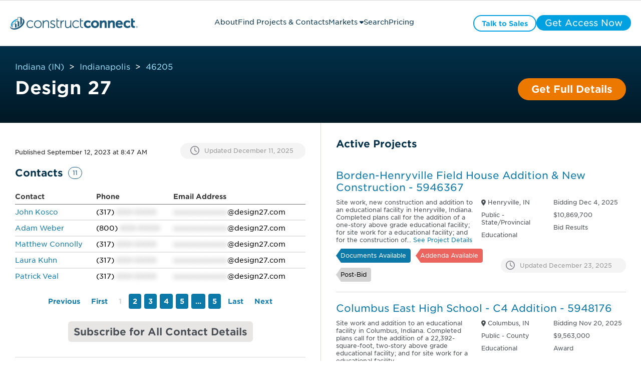

--- FILE ---
content_type: text/html;charset=utf-8
request_url: https://projects.constructconnect.com/companies/1639574-design-27&find_loc=IN-46205
body_size: 76807
content:
<!doctype html><html lang="en"><head>
    <meta http-equiv="Cache-Control" content="public, max-age=86400, must-revalidate">
    <script>
      window.addEventListener("load", () => {
        if ("serviceWorker" in navigator) {
          navigator.serviceWorker
            .register("https://projects.constructconnect.com/hubfs/service-worker.js")
            .catch(error => console.warn("Service Worker Failed:", error));
        }
      });
    </script>
    <meta charset="utf-8">
    
      
    
    
    
    
    
      
      
      
      
      
      
      
      
      
      
    
      
      
      
      
        <link rel="canonical" href="https://projects.constructconnect.com/companies/1639574-design-27&amp;find_loc=IN-46205">
      
    
      
        
          
        
      
       
    
   
    <title>Design 27</title>
    <meta name="description" content="">

    
    <!-- ✅ Use <link rel="icon"> instead of <link rel="shortcut icon"> for better support -->
    <link rel="icon" href="https://projects.constructconnect.com/hubfs/favicon.ico" type="image/x-icon">
    <link rel="apple-touch-icon" href="https://projects.constructconnect.com/hubfs/favicon.ico">

    <!-- ✅ Defer non-critical JavaScript to avoid render-blocking -->
    <script src="https://projects.constructconnect.com/hubfs/hub_generated/template_assets/1/90443346100/1767907369963/template_global_module_script.min.js?minify=true" crossorigin="anonymous"></script>

    <!-- ✅ Async for third-party scripts to avoid blocking -->
    <script async src="https://js.hs-scripts.com/2347101.js?minify=true"></script>

    <!-- ✅ Preload CSS correctly & prevent Flash of Unstyled Content (FOUC) -->
    <link rel="preload" href="https://projects.constructconnect.com/hubfs/hub_generated/template_assets/1/88614076736/1767907057848/template_main.min.css?v=&amp;minify=true" as="style">
    <link rel="stylesheet" href="https://projects.constructconnect.com/hubfs/hub_generated/template_assets/1/88614076736/1767907057848/template_main.min.css?v=&amp;minify=true">

    <!-- ✅ Correct preload format for fonts -->
    <link href="https://projects.constructconnect.com/hubfs/assets/fonts/BCCBA34344A7A6CC4.woff2" as="font" type="font/woff2" crossorigin="anonymous">


    <!-- Preconnect to Google Maps with crossorigin for better performance -->
<!--     <link rel="preconnect" href="https://maps.googleapis.com/maps/api/js?key=AIzaSyBFjRRtr-TYq6CGeDatNTzMZ_KvNkoVLFs&libraries=places" crossorigin>
    <link rel="preconnect" href="https://maps.gstatic.com" crossorigin> -->

    <!-- Remove preload unless the script is critical -->
<!--     <script src="https://projects.constructconnect.com/_hcms/forms/v2.js"></script> -->

    
    
    
   
    
    <meta name="viewport" content="width=device-width, initial-scale=1">

    <script src="/hs/hsstatic/jquery-libs/static-1.4/jquery/jquery-1.11.2.js"></script>
<script>hsjQuery = window['jQuery'];</script>
    <meta property="og:description" content="">
    <meta property="og:title" content="Design 27">
    <meta name="twitter:description" content="">
    <meta name="twitter:title" content="Design 27">

    

    
  <link rel="preload" as="image" href="https://21900471.fs1.hubspotusercontent-na1.net/hubfs/21900471/cc-full-color.svg" fetchpriority="high">





  
  
  
  
  
  
  





<script type="application/ld+json">
        [
  {
    "@context": "https://schema.org",
    "@type": "BreadcrumbList",
    "itemListElement": [
      {
        "@type": "ListItem",
        "position": 1,
        "name": "Home",
        "item": "https://projects.constructconnect.com"
      },
      {
        "@type": "ListItem",
        "position": 2,
        "name": "Market Report",
        "item": "https://projects.constructconnect.com/market-report"
      },
      {
        "@type": "ListItem",
        "position": 3,
        "name": "Project List",
        "item": "https://projects.constructconnect.com/project-list"
      },
      {
        "@type": "ListItem",
        "position": 4,
        "name": "Project Details Page",
        "item": "https://projects.constructconnect.com/companies/1639574-design-27&find_loc=IN-46205"
      }
    ]
  }
  
   
  ,{
    "@context": "https://schema.org",
    "@type": "Organization",
    "name": "Design 27",
    "address": {
      "@type": "PostalAddress",
        "streetAddress": "1650 E. 49th Street",
        "addressLocality": "Indianapolis",
        "addressRegion": "IN",
        "postalCode": "46205",
        "addressCountry": "USA"  
    },
  "areaServed": "Worldwide",
  "contactPoint": [
    
  {
    "@type": "ContactPoint",
    "contactType": "Architect" ,
    "name": "John Kosco", 
    "email": "a*****@design27.com", 
    "telephone": "317-XXX-XXXX"
    },

  {
    "@type": "ContactPoint",
    "contactType": "Architect" ,
    "name": "Adam Weber", 
    "email": "i*****@design27.com", 
    "telephone": "800-XXX-XXXX"
    },

  {
    "@type": "ContactPoint",
    "contactType": "Architect" ,
    "name": "Matthew Connolly", 
    "email": "m*****@design27.com", 
    "telephone": "317-XXX-XXXX"
    },

  {
    "@type": "ContactPoint",
    "contactType": "Architect" ,
    "name": "Laura Kuhn", 
    "email": "l*****@design27.com", 
    "telephone": "317-XXX-XXXX"
    },

  {
    "@type": "ContactPoint",
    "contactType": "Architect" ,
    "name": "Patrick Veal", 
    "email": "p*****@design27.com", 
    "telephone": "317-XXX-XXXX"
    },

  {
    "@type": "ContactPoint",
    "contactType": "Architect" ,
    "name": "Barry Simpson", 
    "email": "i*****@design27.com", 
    "telephone": "317-XXX-XXXX"
    },

  {
    "@type": "ContactPoint",
    "contactType": "Architect" ,
    "name": "Doug Driscoll", 
    "email": "d*****@design27.com", 
    "telephone": "260-XXX-XXXX"
    },

  {
    "@type": "ContactPoint",
    "contactType": "Architect" ,
    "name": "Andy Vaught", 
    "email": "a*****@design27.com", 
    "telephone": "317-XXX-XXXX"
    },

  {
    "@type": "ContactPoint",
    "contactType": "Architect" ,
    "name": "Jared Klingler", 
    "email": "j*****@design27.com", 
    "telephone": "317-XXX-XXXX"
    },

  {
    "@type": "ContactPoint",
    "contactType": "Architect" ,
    "name": "Matt Battiato", 
    "email": "m*****@design27.com", 
    "telephone": "317-XXX-XXXX"
    }

    ],
  "telephone": "317-XXX-XXXX",
  "url": "https://projects.constructconnect.com/companies/1639574-design-27&find_loc=IN-46205"
}

  
]
</script>


    <style>
a.cta_button{-moz-box-sizing:content-box !important;-webkit-box-sizing:content-box !important;box-sizing:content-box !important;vertical-align:middle}.hs-breadcrumb-menu{list-style-type:none;margin:0px 0px 0px 0px;padding:0px 0px 0px 0px}.hs-breadcrumb-menu-item{float:left;padding:10px 0px 10px 10px}.hs-breadcrumb-menu-divider:before{content:'›';padding-left:10px}.hs-featured-image-link{border:0}.hs-featured-image{float:right;margin:0 0 20px 20px;max-width:50%}@media (max-width: 568px){.hs-featured-image{float:none;margin:0;width:100%;max-width:100%}}.hs-screen-reader-text{clip:rect(1px, 1px, 1px, 1px);height:1px;overflow:hidden;position:absolute !important;width:1px}
</style>

<link rel="stylesheet" href="https://projects.constructconnect.com/hubfs/hub_generated/template_assets/1/88614665787/1767907059273/template_theme-overrides.min.css">
<link rel="stylesheet" href="https://projects.constructconnect.com/hubfs/hub_generated/module_assets/1/121692897037/1761569092589/module_Header_Ver2.min.css">

<style>
  .cc_header_logo {
    content: url(https://21900471.fs1.hubspotusercontent-na1.net/hubfs/21900471/cc-full-color.svg);
    width: 300px;
    display: block;
    height: 35px;
  }
  .show_blockPage {
    display: block !important;
  }
  .cc_blockpage {
    display: none;
    position: fixed;
    top: 0;
    left: 0;
    width: 100%;
    height: 100%;
    background-color: rgba(0, 0, 0, 0.8); 
    backdrop-filter: blur(30px);
    z-index: 1000; 
  }
  .cc_blockpage .cc_field_group{
    position: absolute;
    top: 50%;
    left: 50%;
    transform: translate(-50%, -50%);
    color: white;
    font-size: 20px;
    text-align: center;
  }
  header {
    position: relative;
  }
  .cc_header_banner_wrapper {
    display: none;
    background-size: cover;
    background-repeat: no-repeat;
    background-position: center;
  }
  .cc_banner_close {
    display: none;
  }
  .cc_header_banner_container > label > p {
    margin: 0px;
  }
  .cc_header_banner_text {
    width: 100%;
    padding: 0 5px;
  }
  .cc_header_logo_container {
    height:50px;
    width:390px;
    display:flex;
    flex-direction:column;
    justify-content:center;
  }
  .cc_cta_wrapper {
    width: fit-content;
    display: flex;
    justify-content: end;
    gap: 10px;
  }
  .cc_menubar, .cc_closebtn {
    height:18px;
    width:18px;
    display: none;
    font-size: 18px;
  }
  
  .cc_header_content_wrapper {
    align-items: center;
    justify-content: space-between;
    max-width:1920px;
    margin:0 auto;
    padding: 30px;
  }
  header > .cc_section {
    background: #fff;
    border-bottom: 1px solid #dad8d7;
  }
  .cc_horizontal_nav {
    margin: 0;
    padding: 0;
    list-style-type: none;
    gap: 20px;
  }
  .cc_header_link_item {
    border-bottom: 3px solid #fff;
    color: #01304a;
    font-size: 18px;
  }
  .cc_header_link_item > a {
    padding: 10px 0 0 0;
    height: 47px;
    display: inline-block;
    box-sizing:border-box;
  }
  .cc_child_menu_header {
    font-size: 18px;
  }
  .activeLink{
    color: #0C79A8;
    border-bottom: 3px solid #0C79A8;
  }
  .activeLink > a {
    color: #0C79A8;
  }
  .fa-close {
    display: none;
  }
  .cc_closebtn { 
    display: none;
  }
  .cc_field_container.cc_cta_container {
    display: flex;
    flex-flow: row;
    justify-content: center;
    align-items: center;
  }
  .cc_page_variation_switcher {
    padding: 0 25px;
    cursor: pointer;
  }
  .cc_globe_icon > p {
    margin: 0;
  }
  .cc_language_options {
    border-radius: 6px;
    background-color: #fff;
    padding: 15px;
    position: absolute;
    cursor: pointer;
    box-shadow: 0 6px 16px rgba(40, 40, 90, 0.15);
    visibility: hidden;
  }
  .cc_variation_link {
    display: flex;
  }
  .cc_language_options > .cc_variation_link > p {
    margin: 0;
    padding: 0 15px;
  }
  .cc_language_options > .cc_variation_link > img {
    width: 30px;
    height: 20px;
  }
  .cc_page_variation_switcher:hover p {
    color: #0C79A8;
  }
  .cc_switcher:hover .cc_language_options {
    visibility: visible;
  }
@media (min-width: 768px){
  .cc_header_link_item:hover > a,
  .cc_header_link_item:hover,
  .cc_header_link_item:active > a,
  .cc_header_link_item:active{
    color: #0C79A8;
  }
  
  .cc_header_link_item:hover,
  .cc_header_link_item:active {
    border-bottom: 3px solid #0C79A8;
  }
  .cc_header_link_item:hover > .cc_nav_icon {
    transform: rotate(180deg);
  }
  .cc_child_menu_item:hover > p {
    color: #01304a;
  }
  .cc_header_link_item:hover > .cc_horizontal_nav_child_wrapper {
    visibility: visible;
    transform: rotateX(0deg) scale(1,1);
	  opacity: 1;
	  transition: transform 0.4s ease, opacity 0.4s ease;
  }
  .cc_menubar {
      display: none !important;
   }
  .cc_closebtn {
    padding: 10px 12px;
    display: none !important;
  }
  
 }
  .cc_child_menu_header {
    margin: 10px 0;
  }
  
  .cc_horizontal_nav_child_wrapper {
    margin: 0;
    position: absolute;
    top: 60%;
    margin: 0px 0px 0px -20%;
    width: 45%;
    display: block;
    opacity: 0;
    visibility: hidden;
    transform: rotateX(-20deg) scale(0.9,0.9);
	  transform-origin: 0 0;
	  transition: transform 0.4s ease, opacity 0.4s ease;
  }
  .cc_horizontal_nav_child {
    margin: 15px 0px;
    background: #fff;
    padding: 15px;
    border-radius: 4px;
    border: 1px solid #e6e6e6;
    box-shadow: 0 6px 16px rgba(40, 40, 90, 0.15);
  }
  .cc_header_link_item:hover .cc_horizontal_nav_child {
    display: block;
  }
  .cc_child_menu_item_wrapper {
    display: flex;
    row-gap: 5px;
    flex-wrap: wrap;
    align-items: center;
    justify-content: start;
  }
  .cc_child_menu_item {
    width: 25%;
    cursor: pointer;
  }
  .cc_child_menu_item > p {
    margin: 0;
    color: #0C79A8;
    font-size: 14px;
  }
  .pagetype--blog header, header:hover {
    background: #fff !important;
  }
  .cc_back_btn {
    display: none;
    margin: 0;
  }
  .cc_secondary_header_cta:hover > span {
    color: #ffffff !important;
  }
  @media (max-width: 1439px) and (min-width: 1200px){
    .cc_header_logo_container {
      width: 290px;
    }
    
    .cc_header_logo {
     width:255px; 
    }
      
    .cc_header_link_item {
      font-size: 14px;
    }
    
    .cc_header_link_item > a {height:33px;padding-top:6px;}
    
    .cc_horizontal_nav_child_wrapper {
      width: 48%;
      right: 28.5%;
    }
    .cc_header_cta > span {
      font-size: 14px !important;
    }
    .cc_header_cta {
      padding: 0px 15px !important; 
    }
    .cc_header_content_wrapper {
      padding: 20px;
    }
  }
  @media (max-width:1199px) and (min-width: 768px){
    .cc_header_logo_container {
      width:40px;
      height:36px;
      margin-right:20px;
    }
    .cc_header_logo{
      height: 36px;
      width:40px;
      content: url(https://21900471.fs1.hubspotusercontent-na1.net/hubfs/21900471/cc-icon-color.svg);
    } 
    .cc_header_link_item {
      font-size: 14px;
      max-width: 100px;
      display: flex;
      align-items: center;
      justify-content: center;
      gap: 5px;
    }
    
    .cc_header_link_item > a {
      height:30px;
      padding-top:6px;
      overflow: hidden;
      text-overflow: clip;
    }
    
    .cc_horizontal_nav_child_wrapper {
      width: 80%;
      right: 10%;
    }
    .cc_header_cta > span {
      font-size: 14px !important;
    }
    .cc_header_cta {
      padding: 0px 15px !important; 
    }
    .cc_header_content_wrapper {
      justify-content: start;
    }
    .cc_cta_container {
      right: 15px;
      position: absolute;
    }
    .cc_header_content_wrapper {
      padding: 20px;
    }
  }
  @media (max-width: 767px){
    header {
      height: auto;
    }
    .cc_header_content_wrapper {
      display: block; 
      padding: 20px;
    }
    
    .cc_header_logo_url {
/*       padding-left:5px; */
    }
    .cc_header_logo_container {
      width: 100%;
      height: auto;
    }
    .cc_menu_container {
      top: 100%;
      background: #ffffff;
      top: 100%;
      width: 100%;
      left: 0;
      padding: 20px 0;
      display: none;
    }
    
    .cc_menu_container.show .cc_header_link_item > a {
    }
    .cc_horizontal_nav {
      flex-flow: column;
      gap:0;
    }
    .cc_header_link_item {
      width: fit-content;
    }
    .cc_nav_icon {
      transform: rotate(270deg)
    }
    .cc_cta_container {
      display: none;
    }
    .cc_cta_wrapper {
      display: flex;
      gap: 15px;
      width: 100%;
    }
    .cc_cta_wrapper > span {
      flex: 1;
    }
    .cc_header_cta {
      width: 100% !important;
    }
    .cc_header_cta > span {
      font-size: 14px !important;
    }
    .cc_menubar {
      display: inline-block;
    }
    .cc_header_logo_container {
      display: flex;
      align-items: center;
      justify-content: space-between;
      flex-direction:row;
    }
    .cc_header_logo {
      width: 255px;
    }
    .show {
      display: block;
    }
    .cc_horizontal_nav_child_wrapper {
      width: 100%;
      right: 0;
      top: 15%;
      transform: none;
      border: none;
    }
    .cc_horizontal_nav_child {
      box-shadow: 0 5px 5px 0 rgba(0, 0, 0, 0.16);
      border: none;
      margin: 0;
    }
    .cc_child_menu_item {
      width: 50%;
    }
    .cc_back_btn {
      display: block;
    }
    .show_child {
      opacity: 1;
      visibility: visible;
      z-index: 999;
    }
    .hide_links {
      display: none;
    }
    .cc_menubar:hover,
    .cc_closebtn:hover{
      border-radius: 18px;
      background: #dad8d7;
    }
    .cc_header_cta {
      padding: 0px !important;
      height: 100%;
      display: flex;
      align-items: center;
      justify-content: center;
    }
  }
  a.cc_type_button{
     pointer-events: visible !important;
  }
  .cc_element_container > a,
  li > a,
  .cc_field_group > a{
     pointer-events: none;
  }
  
  
</style>

<link rel="stylesheet" href="https://projects.constructconnect.com/hubfs/hub_generated/module_assets/1/88611279388/1763644968637/module_module_project_details_title.min.css">

  <style>    
    #hs_cos_wrapper_two_col_template-module-4 .cc_project_title_container {
  max-width:1500px;
  padding-left:30px;
  padding-right:30px;
}

#hs_cos_wrapper_two_col_template-module-4 .cc_heading>h1 { font-size:36px !important; }

  </style>


  <style>    
    #hs_cos_wrapper_widget_1691765394482 .cc_details_blocker {
  max-width:600px;
  margin:auto;
}

#hs_cos_wrapper_widget_1691765394482 .cc_details_blocker h3 { margin-top:0px; }

#hs_cos_wrapper_widget_1691765394482 .cc_hidden { display:none; }

  </style>

<link rel="stylesheet" href="https://projects.constructconnect.com/hubfs/hub_generated/template_assets/1/115810780716/1767907058110/template_module_project_details.min.css">
<link rel="stylesheet" href="https://projects.constructconnect.com/hubfs/hub_generated/module_assets/1/132430182025/1761847006750/module_module_company_details.min.css">

  <style>
    #hs_cos_wrapper_module_1738601358175 .cc_icon_bubble>div {
  width:10px;
  margin-right:30px;
}

#hs_cos_wrapper_module_1738601358175 .cc_dropdown_card_expanded>.cc_dropdown_card_content { max-height:225px; }

#hs_cos_wrapper_module_1738601358175 .cc_project_details:first-child::before {}

#hs_cos_wrapper_module_1738601358175 .cc_project_details:last-child::after {}

  </style>

<link rel="stylesheet" href="https://projects.constructconnect.com/hubfs/hub_generated/module_assets/1/132430281634/1744433470081/module_module_table.min.css">
<style>#hs_cos_wrapper_widget_1705608517799 .phone_data::after { content:"XXX-XXXX"; }
</style>
<style>#hs_cos_wrapper_widget_1705608517799 .email_data::after { content:"xxxxxxxxxxxx"; }
</style>

  <style>
    #hs_cos_wrapper_widget_1690818509486 .cc_icon_bubble>div {
  width:10px;
  margin-right:30px;
}

#hs_cos_wrapper_widget_1690818509486 .cc_dropdown_card_expanded>.cc_dropdown_card_content { max-height:225px; }

#hs_cos_wrapper_widget_1690818509486 .cc_project_details:first-child::before { content:''; }

#hs_cos_wrapper_widget_1690818509486 .cc_project_details:last-child::after {}

  </style>


  <style>
    #hs_cos_wrapper_widget_1690808306453 .cc_icon_bubble>div {
  width:10px;
  margin-right:30px;
}

#hs_cos_wrapper_widget_1690808306453 .cc_dropdown_card_expanded>.cc_dropdown_card_content { max-height:225px; }

#hs_cos_wrapper_widget_1690808306453 .cc_project_details:first-child::before { content:''; }

#hs_cos_wrapper_widget_1690808306453 .cc_project_details:last-child::after { content:''; }

  </style>

<link rel="stylesheet" href="https://projects.constructconnect.com/hubfs/hub_generated/module_assets/1/132430281626/1744433468999/module_module_active_project_listing.min.css">

  <style>    
    #hs_cos_wrapper_widget_1691003561580 .cc_load_blur {
  user-select:none;
  -webkit-user-select:none;
  -khtml-user-select:none;
  -moz-user-select:none;
  -ms-user-select:none;
  text-shadow:0 0 10px grey !important;
  color:transparent !important;
}

#hs_cos_wrapper_widget_1691003561580 .cc_load_blur p,
#hs_cos_wrapper_widget_1691003561580 .cc_load_blur i {
  text-shadow:0 0 10px grey !important;
  color:transparent !important;
}

#hs_cos_wrapper_widget_1691003561580 .cc_load_blur h3 {
  text-shadow:0 0 30px grey !important;
  color:transparent !important;
}

#hs_cos_wrapper_widget_1691003561580 .cc_load_blur .cc_tags,
#hs_cos_wrapper_widget_1691003561580 .cc_load_blur .cc_icon { opacity:.1 !important; }

#hs_cos_wrapper_widget_1691003561580 .cc_load_blur { border-bottom:2px solid #70707010; }

  </style>


<style> 
#hs_cos_wrapper_widget_1691003561580 .cc_icon_bubble {}

#hs_cos_wrapper_widget_1691003561580 .cc_icon_bubble svg {}

#hs_cos_wrapper_widget_1691003561580 .cc_icon_bubble svg:hover {}

#hs_cos_wrapper_widget_1691003561580 .cc_icon_active svg {}

#hs_cos_wrapper_widget_1691003561580 .cc_icon_active svg:hover {}

#hs_cos_wrapper_widget_1691003561580 .cc_heading>a>h3 {
  font-style:normal;
  font-weight:normal !important;
  padding:0px;
  margin-top:0px;
  margin-bottom:0px;
}

#hs_cos_wrapper_widget_1691003561580 .cc_heading>a>h3:hover {}

#hs_cos_wrapper_widget_1691003561580 .cc_listing_section p {
  font-style:normal;
  font-weight:normal !important;
  padding:0px;
  margin-top:0px;
  margin-bottom:0px;
}

#hs_cos_wrapper_widget_1691003561580 .cc_listing_section p:hover {}

#hs_cos_wrapper_widget_1691003561580 .cc_tag p {
  font-style:normal;
  font-weight:normal !important;
}

#hs_cos_wrapper_widget_1691003561580 .cc_tag {
  margin-right:10px;
  padding-top:5px;
  padding-right:8px;
  padding-bottom:6px;
  padding-left:8px;
  margin-top:10px;
  margin-bottom:0px;
}

#hs_cos_wrapper_widget_1691003561580 .cc_update_date p {
  font-style:normal;
  font-weight:normal !important;
  padding:0px;
  margin-top:0px;
  margin-bottom:0px;
}

#hs_cos_wrapper_widget_1691003561580 .cc_update_date p:hover {}

#hs_cos_wrapper_widget_1691003561580 .cc_project_list_item {
  padding-top:15px;
  padding-right:10px;
  padding-bottom:20px;
  padding-left:5px;
}

 </style>


<style>
  #hs_cos_wrapper_widget_1691003561580 .module_project_listing .cc_listing_title>.cc_icon { display:none; }

#hs_cos_wrapper_widget_1691003561580 .module_project_listing .cc_listing_section,
#hs_cos_wrapper_widget_1691003561580 .module_project_listing .cc_tags,
#hs_cos_wrapper_widget_1691003561580 .module_project_listing .cc_tags+.cc_field_group,
#hs_cos_wrapper_widget_1691003561580 .module_project_listing .cc_listing_title>.cc_heading_container { padding-left:0; }

</style>


<style>
  #hs_cos_wrapper_widget_1699904101466 .hs_submit.hs-submit { display:none; }

#hs_cos_wrapper_widget_1699904101466 .cc_market_selection>.cc_element_container {
  width:100%;
  padding:10px 30px 0px 30px;
  margin-top:5px;
}

#hs_cos_wrapper_widget_1699904101466 .cc_market_selection_dropdown { width:100%; }

#hs_cos_wrapper_widget_1699904101466 .hs_cos_wrapper.form-title { display:none; }

#hs_cos_wrapper_widget_1699904101466 form.hs-form .hs-form-field>.input {
  margin-bottom:0px !important;
  margin-left:5px;
}

#hs_cos_wrapper_widget_1699904101466 .cc_arrow_right {
  background:#4A4F55;
  border-radius:14px;
  width:25px;
}

#hs_cos_wrapper_widget_1699904101466 .cc_check_mark {
  background:#019FDE;
  border-radius:14px;
  width:25px;
  display:none;
}

#hs_cos_wrapper_widget_1699904101466 .cc_market_selection>.cc_element_container>.cc_icon svg {
  width:14px;
  height:24px;
  padding:0px;
}

#hs_cos_wrapper_widget_1699904101466 .cc_market_selection_btns { padding:0 30px; }

#hs_cos_wrapper_widget_1699904101466 .cc_market_selection_btns>.cc_field_group {
  justify-content:center;
  gap:10px;
  margin-top:15px;
}

#hs_cos_wrapper_widget_1699904101466 .cc_btn_pill {
  width:fit-content;
  background:#888888;
}

#hs_cos_wrapper_widget_1699904101466 .cc_btn_pill>label { cursor:pointer; }

#hs_cos_wrapper_widget_1699904101466 .cc_view_map_btn,
#hs_cos_wrapper_widget_1699904101466 .cc_close_view_btn {
  line-height:24px;
  padding:13px 15px;
  margin:0;
  cursor:pointer;
}

#hs_cos_wrapper_widget_1699904101466 .cc_close_view_btn { border-radius:25px; }

#hs_cos_wrapper_widget_1699904101466 .cc_view_market_modal {
  display:none;
  height:100%;
  left:0;
  position:fixed;
  top:0;
  width:100%;
  z-index:99999 !important;
}

#hs_cos_wrapper_widget_1699904101466 .cc_view_market_modal_container.cc_modal_overlay {
  height:100%;
  margin:auto;
  position:absolute;
  width:100%;
  z-index:0;
  display:flex;
  align-items:center;
  justify-content:center;
}

#hs_cos_wrapper_widget_1699904101466 .cc_field_wrapper {
  border-radius:10px;
  box-shadow:0px 4px 4px 0px #00000040;
  padding:30px;
  margin:30px;
  background:#fff;
  width:fit-content;
}

#hs_cos_wrapper_widget_1699904101466 .cc_view_market_map {
  border:1px solid #000;
  margin:15px 0;
  width:747px;
  height:390px;
  padding:0 5px;
}

#hs_cos_wrapper_widget_1699904101466 .show_modal { display:block !important; }

#hs_cos_wrapper_widget_1699904101466 .cc_modal_heading_text {
  font-size:24px;
  font-family:Gotham,sans-serif;
  font-weight:400;
  color:#4A4F55;
}

#hs_cos_wrapper_widget_1699904101466 .cc_close_modal_btn {
  margin:0 auto;
  padding:0px 20px !important;
}

#hs_cos_wrapper_widget_1699904101466 form.hs-form select.hs-input,
#hs_cos_wrapper_widget_1699904101466 .production--form select {
  padding-top:10px;
  padding-bottom:10px;
  font-size:18px;
}

#hs_cos_wrapper_widget_1699904101466 .cc_replacement_img { width:145px; }

#hs_cos_wrapper_widget_1699904101466 .cc_checkbox_hidden {
  visibility:hidden;
  height:20px;
}

#hs_cos_wrapper_widget_1699904101466 .cc_hidden_payment_term { display:none; }

#hs_cos_wrapper_widget_1699904101466 .cc_nav_tab { cursor:pointer; }

#hs_cos_wrapper_widget_1699904101466 .cc_nav_tab>p { font-weight:700; }

#hs_cos_wrapper_widget_1699904101466 .cc_heading_warning {
  font-family:'Gotham',sans-serif;
  padding:5px 15px;
}

#hs_cos_wrapper_widget_1699904101466 .cc_heading_tabs { max-width:1440px; }

#hs_cos_wrapper_widget_1699904101466 .cc_heading_tabs>.cc_element_container {}

#hs_cos_wrapper_widget_1699904101466 .cc_heading_tabs>.cc_element_container:active { font-weight:700; }

#hs_cos_wrapper_widget_1699904101466 .cc_heading_tabs_text>p {
  margin:0px;
  height:100%;
}

#hs_cos_wrapper_widget_1699904101466 .cc_pricing>.cc_field_group { padding-bottom:0px; }

#hs_cos_wrapper_widget_1699904101466 .cc_slider.cc_round { border-radius:34px; }

#hs_cos_wrapper_widget_1699904101466 .cc_slider.cc_round:before { border-radius:50%; }

#hs_cos_wrapper_widget_1699904101466 .cc_switch {
  position:relative;
  display:inline-block;
  width:20px;
  height:14px;
}

#hs_cos_wrapper_widget_1699904101466 .cc_switch input {
  opacity:0;
  width:0;
  height:0;
}

#hs_cos_wrapper_widget_1699904101466 .cc_slider {
  position:absolute;
  cursor:pointer;
  top:0;
  left:0;
  right:0;
  bottom:0;
  background-color:#01304a;
  -webkit-transition:.4s;
  transition:.4s;
}

#hs_cos_wrapper_widget_1699904101466 .cc_slider:before {
  position:absolute;
  content:"";
  height:9.5px;
  width:10px;
  left:1.6px;
  bottom:2px;
  background-color:white;
  -webkit-transition:.4s;
  transition:.4s;
  -webkit-transform:translateX(6.5px);
  -ms-transform:translateX(6.5px);
  transform:translateX(6.5px);
}

#hs_cos_wrapper_widget_1699904101466 input:checked+.cc_slider { background-color:#01304a; }

#hs_cos_wrapper_widget_1699904101466 input:focus+.cc_slider { box-shadow:0 0 1px #01304a; }

#hs_cos_wrapper_widget_1699904101466 input:checked+.cc_slider:before {
  -webkit-transform:translateX(0px);
  -ms-transform:translateX(0px);
  transform:translateX(0px);
}

#hs_cos_wrapper_widget_1699904101466 .cc_toggle_term {
  align-items:center;
  justify-content:center;
  margin:0px 0px 0px 0px;
}

#hs_cos_wrapper_widget_1699904101466 .cc_toggle_term>.cc_field_container label { margin:0px 5px; }

#hs_cos_wrapper_widget_1699904101466 .cc_toggle_term p {
  color:#01304a;
  margin:0px;
}

#hs_cos_wrapper_widget_1699904101466 .cc_compare_btn { display:none; }

#hs_cos_wrapper_widget_1699904101466 .cc_column_group { margin:0px; }

#hs_cos_wrapper_widget_1699904101466 .cc_card_group_container {
  margin-top:20px;
  margin-bottom:30px;
  padding-bottom:15px;
  flex:25%;
  max-width:100%;
  flex-flow:column;
  position:relative;
  z-index:1;
  border-right:1px solid #dad8d7;
}

#hs_cos_wrapper_widget_1699904101466 .cc_card_group_container:last-child { border-right:0; }

#hs_cos_wrapper_widget_1699904101466 .cc_card_group { justify-content:space-between; }

#hs_cos_wrapper_widget_1699904101466 .cc_button_solid_orange a,
#hs_cos_wrapper_widget_1699904101466 .cc_button_solid_lightestgrey a,
#hs_cos_wrapper_widget_1699904101466 .cc_text_regattablue a,
#hs_cos_wrapper_widget_1699904101466 .cc_button_outline_orange a { display:block; }

#hs_cos_wrapper_widget_1699904101466 .cc_button_solid_orange a { color:#ffffff; }

#hs_cos_wrapper_widget_1699904101466 .cc_button_solid_lightestgrey a { color:#4a4f55; }

#hs_cos_wrapper_widget_1699904101466 #cc_card_button_primary { width:100%; }

#hs_cos_wrapper_widget_1699904101466 .cc_text_regattablue>.cc_element_container>#cc_card_button_primary { border:none !important; }

#hs_cos_wrapper_widget_1699904101466 .cc_text_regattablue>.cc_element_container>#cc_card_button_primary:hover { background-color:#f4f4f4; }

#hs_cos_wrapper_widget_1699904101466 .cc_button_group {
  width:100%;
  display:flex;
  flex-flow:column;
  gap:10px;
  align-items:center;
  margin-top:10px;
  padding-right:20px;
  padding-left:20px;
}

#hs_cos_wrapper_widget_1699904101466 .cc_button_group .cc_button {
  margin:10px 0px;
  width:100%;
}

#hs_cos_wrapper_widget_1699904101466 .cc_card_pricing>label>h3 {
  font-size:56px;
  font-weight:200;
}

#hs_cos_wrapper_widget_1699904101466 .cc_card_image { height:134px; }

#hs_cos_wrapper_widget_1699904101466 .cc_card_img { height:100%; }

#hs_cos_wrapper_widget_1699904101466 .cc_heading_container>.cc_heading>h1 {
  margin:0px;
  margin-bottom:60px;
}

#hs_cos_wrapper_widget_1699904101466 .cc_heading_tabs_text>p {
  white-space:nowrap;
  height:auto;
}

#hs_cos_wrapper_widget_1699904101466 .cc_heading_tabs_container {
  min-height:40px;
  max-width:1440px;
  margin:0 auto;
  font-family:'gotham',arial,helvetica,sans-serif;
  font-weight:600;
  position:absolute;
  top:0;
  right:0;
  left:0;
  z-index:3;
  transform:translateY(-50%);
  background:#fff;
  padding:.5rem 30px !important;
  border-bottom:1px solid #dad8d7;
  border-radius:10px 10px 0 0;
}

#hs_cos_wrapper_widget_1699904101466 .cc_heading_tabs {
  margin:0 auto;
  justify-content:center;
  gap:.5rem;
  flex-wrap:wrap;
}

#hs_cos_wrapper_widget_1699904101466 .cc_heading_tabs:before {
  content:'Choose A Service:';
  position:relative;
  display:inline-flex;
  font-size:20px;
  padding:.75rem 0 .5rem 0;
  font-weight:200;
}

#hs_cos_wrapper_widget_1699904101466 .cc_heading_tabs:lang(fr)::before { content:'Choisir Un Service'; }

#hs_cos_wrapper_widget_1699904101466 .cc_heading_tabs>.cc_nav_tab {
  background:#e7e6e5;
  padding:.75rem 1.5rem;
  display:inline-flex;
  flex-direction:column;
  justify-content:center;
  border-radius:4px;
}

#hs_cos_wrapper_widget_1699904101466 .cc_heading_tabs>.cc_nav_tab:last-child { margin-right:auto; }

#hs_cos_wrapper_widget_1699904101466 .cc_heading_tabs>.cc_nav_tab.cc_active,
#hs_cos_wrapper_widget_1699904101466 .cc_heading_tabs>.cc_nav_tab.cc_active:hover { background:#C3E5F4; }

#hs_cos_wrapper_widget_1699904101466 .cc_heading_tabs>.cc_nav_tab.cc_active p,
#hs_cos_wrapper_widget_1699904101466 .cc_heading_tabs>.cc_nav_tab.cc_active:hover p {
  padding:0;
  margin:0;
  color:#01304A;
}

#hs_cos_wrapper_widget_1699904101466 .cc_heading_tabs>.cc_nav_tab:hover { background:#DAEFF8; }

#hs_cos_wrapper_widget_1699904101466 .cc_first>label>p { display:flex; }

#hs_cos_wrapper_widget_1699904101466 .Annual { display:none; }

#hs_cos_wrapper_widget_1699904101466 .cc_bullet_text_list.text--left.cc_text_charcoal {
  margin-top:30px;
  margin-bottom:30px;
  padding-top:px;
  padding-right:px;
  padding-bottom:px;
  padding-left:10px;
}

#hs_cos_wrapper_widget_1699904101466 .cc_button_padding_override a {
  padding-left:30px !important;
  padding-right:30px !important;
}

#hs_cos_wrapper_widget_1699904101466 .cc_toggle_term { display:none; }

#hs_cos_wrapper_widget_1699904101466 .cc_override_p {
  margin-top:10px;
  margin-bottom:10px;
  padding-top:px;
  padding-right:px;
  padding-bottom:px;
  padding-left:px;
}

#hs_cos_wrapper_widget_1699904101466 .cc_banner_deal {
  min-height:40px;
  display:flex;
  align-items:center;
  justify-content:center;
  position:absolute;
  top:0;
  left:50%;
  width:max-content;
  max-width:100%;
  border-radius:4px;
  transform:translate(-50%,calc(-50% + -10px));
  padding:10px 20px;
  white-space:nowrap;
  box-shadow:rgba(0,0,0,0.2) 0px 2px 4px,rgba(0,0,0,0.1) 0px 7px 13px -3px,rgba(0,0,0,0.25) 0px -3px 0px inset,0 2px 0 rgba(255,255,255,.2) inset;
  box-sizing:border-box;
  transition:transform ease-in-out .2s;
  transform:rotate(0) translate(-50%,calc(-50% + -10px));
  transform-origin:0%;
}

#hs_cos_wrapper_widget_1699904101466 .cc_card_group_container:hover .cc_banner_deal { animation:wiggle 2s linear infinite; }

@keyframes fadeIn {
  0% { opacity:0; }
  100% { opacity:1; }
}

@keyframes wiggle {
  0%, 7% { transform:rotate(0) translate(-50%,calc(-50% + -10px)); }
  15% { transform:rotate(-7.5deg) translate(-50%,calc(-50% + -10px)); }
  20% { transform:rotate(5deg) translate(-50%,calc(-50% + -10px)); }
  25% { transform:rotate(-5deg) translate(-50%,calc(-50% + -10px)); }
  30% { transform:rotate(3deg) translate(-50%,calc(-50% + -10px)); }
  35% { transform:rotate(-2deg) translate(-50%,calc(-50% + -10px)); }
  40%, 100% { transform:rotate(0) translate(-50%,calc(-50% + -10px)); }
}

#hs_cos_wrapper_widget_1699904101466 .cc_element_container.cc_banner_deal:after {
  display:block;
  content:'';
  background:inherit;
  position:absolute;
  left:calc(50% + 2px);
  bottom:0;
  transform:translateY(calc(50% + 4px));
  height:20px;
  width:20px;
  rotate:45deg;
  box-shadow:rgba(0,0,0,0.25) -3px -3px 0px inset;
}

#hs_cos_wrapper_widget_1699904101466 .cc_banner_deal h4 {
  margin:0;
  z-index:1;
}

#hs_cos_wrapper_widget_1699904101466 .cc_card_group_content.cc_field_container:first-child { margin-bottom:10px; }

#hs_cos_wrapper_widget_1699904101466 .cc_card_group_content.cc_field_container:not(:first-child) {
  padding-left:20px;
  padding-right:20px;
}

#hs_cos_wrapper_widget_1699904101466 .cc_card_group_text>label>h3 {
  display:block;
  font-size:18px;
  line-height:18px;
  margin:10px 0px;
  min-height:28px;
}

@media (max-width:1268px) {
  #hs_cos_wrapper_widget_1699904101466 .cc_heading_tabs>.cc_nav_tab {}

  #hs_cos_wrapper_widget_1699904101466 .cc_heading_tabs_container {
    position:relative;
    top:auto;
    right:auto;
    left:auto;
    z-index:1;
    transform:none;
    border-bottom:1px solid #dad8d7;
    border-radius:0;
  }
}

@media (max-width:1024px) {
  #hs_cos_wrapper_widget_1699904101466 .cc_card_group {}

  #hs_cos_wrapper_widget_1699904101466 .cc_card_group_container { flex:35%; }
}

@media (max-width:991px) {
  #hs_cos_wrapper_widget_1699904101466 .cc_card_group {}

  #hs_cos_wrapper_widget_1699904101466 .cc_heading_tabs_text>p { white-space:normal; }
}

@media (max-width:767px) {
  #hs_cos_wrapper_widget_1699904101466 .cc_card_group_container {
    flex:50%;
    max-width:100%;
  }

  #hs_cos_wrapper_widget_1699904101466 .cc_heading_tabs {
    flex-direction:column;
    width:100%;
  }

  #hs_cos_wrapper_widget_1699904101466 .cc_heading_tabs>.cc_nav_tab {
    flex-grow:0;
    flex-basis:auto;
    width:100%;
    font-size:16px;
  }

  #hs_cos_wrapper_widget_1699904101466 .cc_heading_tabs>.cc_nav_tab.cc_text_20 {
    font-size:16px !important;
    line-height:1 !important;
  }
}

#hs_cos_wrapper_widget_1699904101466 .cc_card_group { display:none; }

#hs_cos_wrapper_widget_1699904101466 .cc_bold>label>p { font-weight:700; }

#hs_cos_wrapper_widget_1699904101466 .cc_pricing_card_cta { width:100%; }

#hs_cos_wrapper_widget_1699904101466 h3,
#hs_cos_wrapper_widget_1699904101466 h2 {
  margin-top:10px;
  margin-bottom:0px;
  padding-top:px;
  padding-right:px;
  padding-bottom:px;
  padding-left:px;
}

#hs_cos_wrapper_widget_1699904101466 .cc_pricing .cc_heading_container>.cc_heading>h1 {
  color:#000000 !important;
  font-size:29px !important;
  margin-bottom:10px;
}

#hs_cos_wrapper_widget_1699904101466 .cc_pricing .cc_background_grey { background:#ffffff !important; }

  
</style>

<link rel="stylesheet" href="https://projects.constructconnect.com/hubfs/hub_generated/module_assets/1/109317496662/1765384313981/module_module_viewed_projects_ver2.min.css">

  <style>
  
  </style>


<style> 

 </style>

<link rel="stylesheet" href="https://projects.constructconnect.com/hubfs/hub_generated/module_assets/1/88614076717/1767912057975/module_module_modal_manager.css">

  <style>    
    #hs_cos_wrapper_widget_1661702096058 .cc_modal_button_primary.cc-search-results {
  color:#FFFFFF !important;
  background:#ed7800 !important;
  border-radius:30px !important;
  border-width:px !important;
  border-color:#FFFFFF !important;
}

#hs_cos_wrapper_widget_1661702096058 .cc_modal_button_primary.cc-search-results:hover {}

@media (min-width:1025px) {
  #hs_cos_wrapper_widget_1661702096058 #signup_check_modal .cc_modal_card.transparent {
    background:transparent;
    bottom:0%;
    border:none !important;
    max-width:100% !important;
    max-height:100% !important;
  }
}

#hs_cos_wrapper_widget_1661702096058 #signup_check_modal .cc_modal_card { max-width:1200px; }

#hs_cos_wrapper_widget_1661702096058 .cc_modal_card.white {
  background:#ffffff;
  max-height:75vh !important;
  padding:0px;
}

#hs_cos_wrapper_widget_1661702096058 .cc_signup_v2 { max-width:1120px; }

#hs_cos_wrapper_widget_1661702096058 .cc_signup_v2 .cc_modal_title>h1 {
  text-align:left;
  font-size:46px;
  margin-top:0px;
}

#hs_cos_wrapper_widget_1661702096058 .cc_signup_v2 .cc_field_group.cc_inline_flex {
  width:100%;
  gap:20px;
}

#hs_cos_wrapper_widget_1661702096058 .cc_signup_v2 .cc_modal_left_container,
#hs_cos_wrapper_widget_1661702096058 .cc_signup_v2 .cc_modal_right_container {
  max-width:100%;
  flex:50%;
}

#hs_cos_wrapper_widget_1661702096058 .module_modal_manager .cc_modal p { padding:20px 0 0 0; }

#hs_cos_wrapper_widget_1661702096058 .cc_signup_v2 .cc_modal_left_container.white,
#hs_cos_wrapper_widget_1661702096058 .cc_signup_v2 .cc_modal_right_container.white { background:#ffffff; }

#hs_cos_wrapper_widget_1661702096058 .cc_signup_v2 .cc_modal_left_container.transparent,
#hs_cos_wrapper_widget_1661702096058 .cc_signup_v2 .cc_modal_right_container.transparent { background:transparent; }

#hs_cos_wrapper_widget_1661702096058 .cc_element_container.text--left.cc_text_orange.cc_text_24>h2 { font-size:36px !important; }

@media (min-width:1441px) {
  #hs_cos_wrapper_widget_1661702096058 .cc_signup_v2 { margin:40px 0px 80px 0px !important; }
}

@media (max-width:1440px) {
  #hs_cos_wrapper_widget_1661702096058 .cc_signup_v2 { margin:30px 40px 80px 40px !important; }
}

@media (max-width:1024px) {
  #hs_cos_wrapper_widget_1661702096058 #signup_v2 .cc_modal_card {
    overflow:auto !important;
    height:100% !important;
    align-items:center;
  }

  #hs_cos_wrapper_widget_1661702096058 .cc_signup_v2 .cc_modal_title>h1 { font-size:36px; }

  #hs_cos_wrapper_widget_1661702096058 #signup_v2 .cc_modal_card.transparent { bottom:0; }

  #hs_cos_wrapper_widget_1661702096058 .cc_modal_overlay { background:#fff; }
}

@media (max-width:768px) {
  #hs_cos_wrapper_widget_1661702096058 .cc_signup_v2 .cc_field_group.cc_inline_flex {
    flex-flow:column;
    gap:0px;
  }

  #hs_cos_wrapper_widget_1661702096058 .cc_signup_v2 {
    margin:30px 40px 80px 40px !important;
    flex-flow:column;
  }

  #hs_cos_wrapper_widget_1661702096058 #signup_v2 .cc_modal_card { align-items:start; }

  #hs_cos_wrapper_widget_1661702096058 #signup_v2.module_modal_manager .cc_modal_left_container { display:block; }
}

@media (max-width:767px) {
  #hs_cos_wrapper_widget_1661702096058 .cc_element_container.text--left.cc_text_orange.cc_text_24>h2 { display:none; }
}

#hs_cos_wrapper_widget_1661702096058 #signup_v2.fade_in { transition:opacity 1s; }

#hs_cos_wrapper_widget_1661702096058 #signup_v2.module_modal_manager.cc_module_overlay {}

#hs_cos_wrapper_widget_1661702096058 #signup_v2.slide_from_right.cc_modal_active,
#hs_cos_wrapper_widget_1661702096058 #signup_v2.slide_from_left.cc_modal_active,
#hs_cos_wrapper_widget_1661702096058 #signup_v2.slide_from_top.cc_modal_active,
#hs_cos_wrapper_widget_1661702096058 #signup_v2.slide_from_bottom.cc_modal_active {
  opacity:1;
  z-index:99999 !important;
  transition:none;
  position:fixed;
}

#hs_cos_wrapper_widget_1661702096058 .module_modal_manager .cc_modal_overlay.slide_from_left,
#hs_cos_wrapper_widget_1661702096058 .module_modal_manager .cc_modal_overlay.slide_from_right,
#hs_cos_wrapper_widget_1661702096058 .module_modal_manager .cc_modal_overlay.slide_from_top,
#hs_cos_wrapper_widget_1661702096058 .module_modal_manager .cc_modal_overlay.slide_from_bottom,
#hs_cos_wrapper_widget_1661702096058 .module_modal_manager .cc_modal_overlay.fade_in { display:none; }

#hs_cos_wrapper_widget_1661702096058 #signup_v2 .cc_modal_card.slide_from_left { left:-100%; }

#hs_cos_wrapper_widget_1661702096058 #signup_v2 .cc_modal_card.slide_from_right { right:-100%; }

#hs_cos_wrapper_widget_1661702096058 #signup_v2 .cc_modal_card.slide_from_top { bottom:100%; }

#hs_cos_wrapper_widget_1661702096058 #signup_v2 .cc_modal_card.slide_from_bottom { bottom:-100%; }

#hs_cos_wrapper_widget_1661702096058 #signup_v2 .cc_modal_card.slide_from_bottom.transparent {
  bottom:-100%;
  position:relative;
}

#hs_cos_wrapper_widget_1661702096058 #signup_v2 .cc_modal_card.slide_from_top.transparent {
  bottom:100%;
  position:relative;
  border:none !important;
}

@media (max-width:991px) {
  #hs_cos_wrapper_widget_1661702096058 .cc_modal_card.white { max-height:100vh !important; }
}

@-webkit-keyframes slideBottom {
  100% { bottom:-5%; }
}

@keyframes slideBottom {
  100% { bottom:-5%; }
}

@-webkit-keyframes slideTop {
  100% { bottom:0; }
}

@keyframes slideTop {
  100% { bottom:0; }
}

@-webkit-keyframes slideLeft {
  100% { left:0; }
}

@keyframes slideLeft {
  100% { left:0; }
}

@-webkit-keyframes slideRight {
  100% { right:0; }
}

@keyframes slideRight {
  100% { right:0; }
}

#hs_cos_wrapper_widget_1661702096058 #signup_check_modal .cc_modal_card.cc_modal_left_hidden { max-width:900.0px; }

#hs_cos_wrapper_widget_1661702096058 #signup_check_modal.module_modal_manager .cc_modal_card {}

@media (min-width:1025px) {
  #hs_cos_wrapper_widget_1661702096058 #icons_modal .cc_modal_card.transparent {
    background:transparent;
    bottom:0%;
    border:none !important;
    max-width:100% !important;
    max-height:100% !important;
  }
}

#hs_cos_wrapper_widget_1661702096058 #icons_modal .cc_modal_card { max-width:900px; }

#hs_cos_wrapper_widget_1661702096058 .cc_modal_card.white {
  background:#ffffff;
  max-height:75vh !important;
  padding:0px;
}

#hs_cos_wrapper_widget_1661702096058 .cc_signup_v2 { max-width:1120px; }

#hs_cos_wrapper_widget_1661702096058 .cc_signup_v2 .cc_modal_title>h1 {
  text-align:left;
  font-size:46px;
  margin-top:0px;
}

#hs_cos_wrapper_widget_1661702096058 .cc_signup_v2 .cc_field_group.cc_inline_flex {
  width:100%;
  gap:20px;
}

#hs_cos_wrapper_widget_1661702096058 .cc_signup_v2 .cc_modal_left_container,
#hs_cos_wrapper_widget_1661702096058 .cc_signup_v2 .cc_modal_right_container {
  max-width:100%;
  flex:50%;
}

#hs_cos_wrapper_widget_1661702096058 .module_modal_manager .cc_modal p { padding:20px 0 0 0; }

#hs_cos_wrapper_widget_1661702096058 .cc_signup_v2 .cc_modal_left_container.white,
#hs_cos_wrapper_widget_1661702096058 .cc_signup_v2 .cc_modal_right_container.white { background:#ffffff; }

#hs_cos_wrapper_widget_1661702096058 .cc_signup_v2 .cc_modal_left_container.transparent,
#hs_cos_wrapper_widget_1661702096058 .cc_signup_v2 .cc_modal_right_container.transparent { background:transparent; }

#hs_cos_wrapper_widget_1661702096058 .cc_element_container.text--left.cc_text_orange.cc_text_24>h2 { font-size:36px !important; }

@media (min-width:1441px) {
  #hs_cos_wrapper_widget_1661702096058 .cc_signup_v2 { margin:40px 0px 80px 0px !important; }
}

@media (max-width:1440px) {
  #hs_cos_wrapper_widget_1661702096058 .cc_signup_v2 { margin:30px 40px 80px 40px !important; }
}

@media (max-width:1024px) {
  #hs_cos_wrapper_widget_1661702096058 #signup_v2 .cc_modal_card {
    overflow:auto !important;
    height:100% !important;
    align-items:center;
  }

  #hs_cos_wrapper_widget_1661702096058 .cc_signup_v2 .cc_modal_title>h1 { font-size:36px; }

  #hs_cos_wrapper_widget_1661702096058 #signup_v2 .cc_modal_card.transparent { bottom:0; }

  #hs_cos_wrapper_widget_1661702096058 .cc_modal_overlay { background:#fff; }
}

@media (max-width:768px) {
  #hs_cos_wrapper_widget_1661702096058 .cc_signup_v2 .cc_field_group.cc_inline_flex {
    flex-flow:column;
    gap:0px;
  }

  #hs_cos_wrapper_widget_1661702096058 .cc_signup_v2 {
    margin:30px 40px 80px 40px !important;
    flex-flow:column;
  }

  #hs_cos_wrapper_widget_1661702096058 #signup_v2 .cc_modal_card { align-items:start; }

  #hs_cos_wrapper_widget_1661702096058 #signup_v2.module_modal_manager .cc_modal_left_container { display:block; }
}

@media (max-width:767px) {
  #hs_cos_wrapper_widget_1661702096058 .cc_element_container.text--left.cc_text_orange.cc_text_24>h2 { display:none; }
}

#hs_cos_wrapper_widget_1661702096058 #signup_v2.fade_in { transition:opacity 1s; }

#hs_cos_wrapper_widget_1661702096058 #signup_v2.module_modal_manager.cc_module_overlay {}

#hs_cos_wrapper_widget_1661702096058 #signup_v2.slide_from_right.cc_modal_active,
#hs_cos_wrapper_widget_1661702096058 #signup_v2.slide_from_left.cc_modal_active,
#hs_cos_wrapper_widget_1661702096058 #signup_v2.slide_from_top.cc_modal_active,
#hs_cos_wrapper_widget_1661702096058 #signup_v2.slide_from_bottom.cc_modal_active {
  opacity:1;
  z-index:99999 !important;
  transition:none;
  position:fixed;
}

#hs_cos_wrapper_widget_1661702096058 .module_modal_manager .cc_modal_overlay.slide_from_left,
#hs_cos_wrapper_widget_1661702096058 .module_modal_manager .cc_modal_overlay.slide_from_right,
#hs_cos_wrapper_widget_1661702096058 .module_modal_manager .cc_modal_overlay.slide_from_top,
#hs_cos_wrapper_widget_1661702096058 .module_modal_manager .cc_modal_overlay.slide_from_bottom,
#hs_cos_wrapper_widget_1661702096058 .module_modal_manager .cc_modal_overlay.fade_in { display:none; }

#hs_cos_wrapper_widget_1661702096058 #signup_v2 .cc_modal_card.slide_from_left { left:-100%; }

#hs_cos_wrapper_widget_1661702096058 #signup_v2 .cc_modal_card.slide_from_right { right:-100%; }

#hs_cos_wrapper_widget_1661702096058 #signup_v2 .cc_modal_card.slide_from_top { bottom:100%; }

#hs_cos_wrapper_widget_1661702096058 #signup_v2 .cc_modal_card.slide_from_bottom { bottom:-100%; }

#hs_cos_wrapper_widget_1661702096058 #signup_v2 .cc_modal_card.slide_from_bottom.transparent {
  bottom:-100%;
  position:relative;
}

#hs_cos_wrapper_widget_1661702096058 #signup_v2 .cc_modal_card.slide_from_top.transparent {
  bottom:100%;
  position:relative;
  border:none !important;
}

@media (max-width:991px) {
  #hs_cos_wrapper_widget_1661702096058 .cc_modal_card.white { max-height:100vh !important; }
}

@-webkit-keyframes slideBottom {
  100% { bottom:-5%; }
}

@keyframes slideBottom {
  100% { bottom:-5%; }
}

@-webkit-keyframes slideTop {
  100% { bottom:0; }
}

@keyframes slideTop {
  100% { bottom:0; }
}

@-webkit-keyframes slideLeft {
  100% { left:0; }
}

@keyframes slideLeft {
  100% { left:0; }
}

@-webkit-keyframes slideRight {
  100% { right:0; }
}

@keyframes slideRight {
  100% { right:0; }
}

#hs_cos_wrapper_widget_1661702096058 #icons_modal .cc_modal_card.cc_modal_left_hidden { max-width:675.0px; }

#hs_cos_wrapper_widget_1661702096058 #icons_modal.module_modal_manager .cc_modal_card {}

#hs_cos_wrapper_widget_1661702096058 .cc-btn-icons-modal-wrapper {
  width:100%;
  height:100%;
  margin:auto;
}

#hs_cos_wrapper_widget_1661702096058 .module_modal_manager .cc_icons_modal { flex-wrap:inherit !important; }

@media (min-width:1025px) {
  #hs_cos_wrapper_widget_1661702096058 #business_type .cc_modal_card.transparent {
    background:transparent;
    bottom:0%;
    border:none !important;
    max-width:100% !important;
    max-height:100% !important;
  }
}

#hs_cos_wrapper_widget_1661702096058 #business_type .cc_modal_card { max-width:868px; }

#hs_cos_wrapper_widget_1661702096058 .cc_modal_card.white {
  background:#ffffff;
  max-height:75vh !important;
  padding:0px;
}

#hs_cos_wrapper_widget_1661702096058 .cc_signup_v2 { max-width:1120px; }

#hs_cos_wrapper_widget_1661702096058 .cc_signup_v2 .cc_modal_title>h1 {
  text-align:left;
  font-size:46px;
  margin-top:0px;
}

#hs_cos_wrapper_widget_1661702096058 .cc_signup_v2 .cc_field_group.cc_inline_flex {
  width:100%;
  gap:20px;
}

#hs_cos_wrapper_widget_1661702096058 .cc_signup_v2 .cc_modal_left_container,
#hs_cos_wrapper_widget_1661702096058 .cc_signup_v2 .cc_modal_right_container {
  max-width:100%;
  flex:50%;
}

#hs_cos_wrapper_widget_1661702096058 .module_modal_manager .cc_modal p { padding:20px 0 0 0; }

#hs_cos_wrapper_widget_1661702096058 .cc_signup_v2 .cc_modal_left_container.white,
#hs_cos_wrapper_widget_1661702096058 .cc_signup_v2 .cc_modal_right_container.white { background:#ffffff; }

#hs_cos_wrapper_widget_1661702096058 .cc_signup_v2 .cc_modal_left_container.transparent,
#hs_cos_wrapper_widget_1661702096058 .cc_signup_v2 .cc_modal_right_container.transparent { background:transparent; }

#hs_cos_wrapper_widget_1661702096058 .cc_element_container.text--left.cc_text_orange.cc_text_24>h2 { font-size:36px !important; }

@media (min-width:1441px) {
  #hs_cos_wrapper_widget_1661702096058 .cc_signup_v2 { margin:40px 0px 80px 0px !important; }
}

@media (max-width:1440px) {
  #hs_cos_wrapper_widget_1661702096058 .cc_signup_v2 { margin:30px 40px 80px 40px !important; }
}

@media (max-width:1024px) {
  #hs_cos_wrapper_widget_1661702096058 #signup_v2 .cc_modal_card {
    overflow:auto !important;
    height:100% !important;
    align-items:center;
  }

  #hs_cos_wrapper_widget_1661702096058 .cc_signup_v2 .cc_modal_title>h1 { font-size:36px; }

  #hs_cos_wrapper_widget_1661702096058 #signup_v2 .cc_modal_card.transparent { bottom:0; }

  #hs_cos_wrapper_widget_1661702096058 .cc_modal_overlay { background:#fff; }
}

@media (max-width:768px) {
  #hs_cos_wrapper_widget_1661702096058 .cc_signup_v2 .cc_field_group.cc_inline_flex {
    flex-flow:column;
    gap:0px;
  }

  #hs_cos_wrapper_widget_1661702096058 .cc_signup_v2 {
    margin:30px 40px 80px 40px !important;
    flex-flow:column;
  }

  #hs_cos_wrapper_widget_1661702096058 #signup_v2 .cc_modal_card { align-items:start; }

  #hs_cos_wrapper_widget_1661702096058 #signup_v2.module_modal_manager .cc_modal_left_container { display:block; }
}

@media (max-width:767px) {
  #hs_cos_wrapper_widget_1661702096058 .cc_element_container.text--left.cc_text_orange.cc_text_24>h2 { display:none; }
}

#hs_cos_wrapper_widget_1661702096058 #signup_v2.fade_in { transition:opacity 1s; }

#hs_cos_wrapper_widget_1661702096058 #signup_v2.module_modal_manager.cc_module_overlay {}

#hs_cos_wrapper_widget_1661702096058 #signup_v2.slide_from_right.cc_modal_active,
#hs_cos_wrapper_widget_1661702096058 #signup_v2.slide_from_left.cc_modal_active,
#hs_cos_wrapper_widget_1661702096058 #signup_v2.slide_from_top.cc_modal_active,
#hs_cos_wrapper_widget_1661702096058 #signup_v2.slide_from_bottom.cc_modal_active {
  opacity:1;
  z-index:99999 !important;
  transition:none;
  position:fixed;
}

#hs_cos_wrapper_widget_1661702096058 .module_modal_manager .cc_modal_overlay.slide_from_left,
#hs_cos_wrapper_widget_1661702096058 .module_modal_manager .cc_modal_overlay.slide_from_right,
#hs_cos_wrapper_widget_1661702096058 .module_modal_manager .cc_modal_overlay.slide_from_top,
#hs_cos_wrapper_widget_1661702096058 .module_modal_manager .cc_modal_overlay.slide_from_bottom,
#hs_cos_wrapper_widget_1661702096058 .module_modal_manager .cc_modal_overlay.fade_in { display:none; }

#hs_cos_wrapper_widget_1661702096058 #signup_v2 .cc_modal_card.slide_from_left { left:-100%; }

#hs_cos_wrapper_widget_1661702096058 #signup_v2 .cc_modal_card.slide_from_right { right:-100%; }

#hs_cos_wrapper_widget_1661702096058 #signup_v2 .cc_modal_card.slide_from_top { bottom:100%; }

#hs_cos_wrapper_widget_1661702096058 #signup_v2 .cc_modal_card.slide_from_bottom { bottom:-100%; }

#hs_cos_wrapper_widget_1661702096058 #signup_v2 .cc_modal_card.slide_from_bottom.transparent {
  bottom:-100%;
  position:relative;
}

#hs_cos_wrapper_widget_1661702096058 #signup_v2 .cc_modal_card.slide_from_top.transparent {
  bottom:100%;
  position:relative;
  border:none !important;
}

@media (max-width:991px) {
  #hs_cos_wrapper_widget_1661702096058 .cc_modal_card.white { max-height:100vh !important; }
}

@-webkit-keyframes slideBottom {
  100% { bottom:-5%; }
}

@keyframes slideBottom {
  100% { bottom:-5%; }
}

@-webkit-keyframes slideTop {
  100% { bottom:0; }
}

@keyframes slideTop {
  100% { bottom:0; }
}

@-webkit-keyframes slideLeft {
  100% { left:0; }
}

@keyframes slideLeft {
  100% { left:0; }
}

@-webkit-keyframes slideRight {
  100% { right:0; }
}

@keyframes slideRight {
  100% { right:0; }
}

#hs_cos_wrapper_widget_1661702096058 #business_type .cc_modal_card.cc_modal_left_hidden { max-width:651.0px; }

#hs_cos_wrapper_widget_1661702096058 #business_type.module_modal_manager .cc_modal_content {
  min-height:0px !important;
  padding-bottom:20px;
}

#hs_cos_wrapper_widget_1661702096058 #business_type.module_modal_manager .cc_modal_card {}

@media (min-width:1025px) {
  #hs_cos_wrapper_widget_1661702096058 #modal_block .cc_modal_card.transparent {
    background:transparent;
    bottom:0%;
    border:none !important;
    max-width:100% !important;
    max-height:100% !important;
  }
}

#hs_cos_wrapper_widget_1661702096058 #modal_block .cc_modal_card { max-width:800px; }

#hs_cos_wrapper_widget_1661702096058 .cc_modal_card.white {
  background:#ffffff;
  max-height:75vh !important;
  padding:0px;
}

#hs_cos_wrapper_widget_1661702096058 .cc_signup_v2 { max-width:1120px; }

#hs_cos_wrapper_widget_1661702096058 .cc_signup_v2 .cc_modal_title>h1 {
  text-align:left;
  font-size:46px;
  margin-top:0px;
}

#hs_cos_wrapper_widget_1661702096058 .cc_signup_v2 .cc_field_group.cc_inline_flex {
  width:100%;
  gap:20px;
}

#hs_cos_wrapper_widget_1661702096058 .cc_signup_v2 .cc_modal_left_container,
#hs_cos_wrapper_widget_1661702096058 .cc_signup_v2 .cc_modal_right_container {
  max-width:100%;
  flex:50%;
}

#hs_cos_wrapper_widget_1661702096058 .module_modal_manager .cc_modal p { padding:20px 0 0 0; }

#hs_cos_wrapper_widget_1661702096058 .cc_signup_v2 .cc_modal_left_container.white,
#hs_cos_wrapper_widget_1661702096058 .cc_signup_v2 .cc_modal_right_container.white { background:#ffffff; }

#hs_cos_wrapper_widget_1661702096058 .cc_signup_v2 .cc_modal_left_container.transparent,
#hs_cos_wrapper_widget_1661702096058 .cc_signup_v2 .cc_modal_right_container.transparent { background:transparent; }

#hs_cos_wrapper_widget_1661702096058 .cc_element_container.text--left.cc_text_orange.cc_text_24>h2 { font-size:36px !important; }

@media (min-width:1441px) {
  #hs_cos_wrapper_widget_1661702096058 .cc_signup_v2 { margin:40px 0px 80px 0px !important; }
}

@media (max-width:1440px) {
  #hs_cos_wrapper_widget_1661702096058 .cc_signup_v2 { margin:30px 40px 80px 40px !important; }
}

@media (max-width:1024px) {
  #hs_cos_wrapper_widget_1661702096058 #signup_v2 .cc_modal_card {
    overflow:auto !important;
    height:100% !important;
    align-items:center;
  }

  #hs_cos_wrapper_widget_1661702096058 .cc_signup_v2 .cc_modal_title>h1 { font-size:36px; }

  #hs_cos_wrapper_widget_1661702096058 #signup_v2 .cc_modal_card.transparent { bottom:0; }

  #hs_cos_wrapper_widget_1661702096058 .cc_modal_overlay { background:#fff; }
}

@media (max-width:768px) {
  #hs_cos_wrapper_widget_1661702096058 .cc_signup_v2 .cc_field_group.cc_inline_flex {
    flex-flow:column;
    gap:0px;
  }

  #hs_cos_wrapper_widget_1661702096058 .cc_signup_v2 {
    margin:30px 40px 80px 40px !important;
    flex-flow:column;
  }

  #hs_cos_wrapper_widget_1661702096058 #signup_v2 .cc_modal_card { align-items:start; }

  #hs_cos_wrapper_widget_1661702096058 #signup_v2.module_modal_manager .cc_modal_left_container { display:block; }
}

@media (max-width:767px) {
  #hs_cos_wrapper_widget_1661702096058 .cc_element_container.text--left.cc_text_orange.cc_text_24>h2 { display:none; }
}

#hs_cos_wrapper_widget_1661702096058 #signup_v2.fade_in { transition:opacity 1s; }

#hs_cos_wrapper_widget_1661702096058 #signup_v2.module_modal_manager.cc_module_overlay {}

#hs_cos_wrapper_widget_1661702096058 #signup_v2.slide_from_right.cc_modal_active,
#hs_cos_wrapper_widget_1661702096058 #signup_v2.slide_from_left.cc_modal_active,
#hs_cos_wrapper_widget_1661702096058 #signup_v2.slide_from_top.cc_modal_active,
#hs_cos_wrapper_widget_1661702096058 #signup_v2.slide_from_bottom.cc_modal_active {
  opacity:1;
  z-index:99999 !important;
  transition:none;
  position:fixed;
}

#hs_cos_wrapper_widget_1661702096058 .module_modal_manager .cc_modal_overlay.slide_from_left,
#hs_cos_wrapper_widget_1661702096058 .module_modal_manager .cc_modal_overlay.slide_from_right,
#hs_cos_wrapper_widget_1661702096058 .module_modal_manager .cc_modal_overlay.slide_from_top,
#hs_cos_wrapper_widget_1661702096058 .module_modal_manager .cc_modal_overlay.slide_from_bottom,
#hs_cos_wrapper_widget_1661702096058 .module_modal_manager .cc_modal_overlay.fade_in { display:none; }

#hs_cos_wrapper_widget_1661702096058 #signup_v2 .cc_modal_card.slide_from_left { left:-100%; }

#hs_cos_wrapper_widget_1661702096058 #signup_v2 .cc_modal_card.slide_from_right { right:-100%; }

#hs_cos_wrapper_widget_1661702096058 #signup_v2 .cc_modal_card.slide_from_top { bottom:100%; }

#hs_cos_wrapper_widget_1661702096058 #signup_v2 .cc_modal_card.slide_from_bottom { bottom:-100%; }

#hs_cos_wrapper_widget_1661702096058 #signup_v2 .cc_modal_card.slide_from_bottom.transparent {
  bottom:-100%;
  position:relative;
}

#hs_cos_wrapper_widget_1661702096058 #signup_v2 .cc_modal_card.slide_from_top.transparent {
  bottom:100%;
  position:relative;
  border:none !important;
}

@media (max-width:991px) {
  #hs_cos_wrapper_widget_1661702096058 .cc_modal_card.white { max-height:100vh !important; }
}

@-webkit-keyframes slideBottom {
  100% { bottom:-5%; }
}

@keyframes slideBottom {
  100% { bottom:-5%; }
}

@-webkit-keyframes slideTop {
  100% { bottom:0; }
}

@keyframes slideTop {
  100% { bottom:0; }
}

@-webkit-keyframes slideLeft {
  100% { left:0; }
}

@keyframes slideLeft {
  100% { left:0; }
}

@-webkit-keyframes slideRight {
  100% { right:0; }
}

@keyframes slideRight {
  100% { right:0; }
}

#hs_cos_wrapper_widget_1661702096058 #modal_block .cc_modal_card.cc_modal_left_hidden { max-width:600.0px; }

#hs_cos_wrapper_widget_1661702096058 #modal_block.module_modal_manager .cc_modal_card {}

  </style>

<link rel="stylesheet" href="https://projects.constructconnect.com/hubfs/hub_generated/module_assets/1/121686793123/1744433466167/module_Footer_v2.min.css">

<style>
  .cc-footer {
    padding-top: 35px;
padding-right: 30px;
padding-left: 30px;

    
  
    
    max-width: 1920px;
  

  }
  
  .cc-footer__header {
    
  
    display: flex; justify-content: LEFT;
    text-align: LEFT;
  

    color: #01304a;font-size: 18px;font-weight: bold; font-family: Gotham;
    margin-top: 40px;
margin-bottom: 20px;

  }

  .cc-projects-list__item {
    
  
    display: flex; justify-content: LEFT;
    text-align: LEFT;
  

    color: #0c79a8;font-size: 14px;font-family: Gotham;
    margin-top: 0px;
margin-bottom: 0px;

  }

  .cc-projects-list {
    
  
    display: grid; gap: 10px;
  

  }
</style>

<!-- Editor Styles -->
<style id="hs_editor_style" type="text/css">
#hs_cos_wrapper_widget_1699022017708 input[type="submit"] { background-color: #ff7700 !important; background-image: none !important }
#hs_cos_wrapper_widget_1699022017708 .hs-button { background-color: #ff7700 !important; background-image: none !important }
#hs_cos_wrapper_widget_1699022017708 input[type="text"] { color: #444444 !important }
#hs_cos_wrapper_widget_1699022017708 input[type="email"] { color: #444444 !important }
#hs_cos_wrapper_widget_1699022017708 textarea { color: #444444 !important }
#hs_cos_wrapper_widget_1699022017708 input[type="number"] { color: #444444 !important }
#hs_cos_wrapper_widget_1699022017708 select { color: #444444 !important }
#hs_cos_wrapper_widget_1699022017708 input[type="file"] { color: #444444 !important }
#hs_cos_wrapper_widget_1699022017708 input[type="tel"] { color: #444444 !important }
#hs_cos_wrapper_widget_1699022017708 input[type="date"] { color: #444444 !important }
#hs_cos_wrapper_widget_1699022017708 .hs-error-msg { color: #EA9999 !important }
#hs_cos_wrapper_widget_1699022017708 .hs_error_rollup .hs-error-msgs .hs-main-font-element { color: #EA9999 !important }
#hs_cos_wrapper_widget_1699022017708 .hsfc-ErrorAlert { color: #EA9999 !important }
#hs_cos_wrapper_widget_1699022017708 label:not(.hs-error-msg) { color: #ffffff !important }
#hs_cos_wrapper_widget_1699022017708 label:not(.hs-error-msg) p , #hs_cos_wrapper_widget_1699022017708 label:not(.hs-error-msg) li , #hs_cos_wrapper_widget_1699022017708 label:not(.hs-error-msg) span , #hs_cos_wrapper_widget_1699022017708 label:not(.hs-error-msg) label , #hs_cos_wrapper_widget_1699022017708 label:not(.hs-error-msg) h1 , #hs_cos_wrapper_widget_1699022017708 label:not(.hs-error-msg) h2 , #hs_cos_wrapper_widget_1699022017708 label:not(.hs-error-msg) h3 , #hs_cos_wrapper_widget_1699022017708 label:not(.hs-error-msg) h4 , #hs_cos_wrapper_widget_1699022017708 label:not(.hs-error-msg) h5 , #hs_cos_wrapper_widget_1699022017708 label:not(.hs-error-msg) h6  { color: #ffffff !important }
#hs_cos_wrapper_widget_1699022017708 input[type="submit"] { background-color: #ff7700 !important; background-image: none !important }
#hs_cos_wrapper_widget_1699022017708 .hs-button { background-color: #ff7700 !important; background-image: none !important }
#hs_cos_wrapper_widget_1699022017708 input[type="text"] { color: #444444 !important }
#hs_cos_wrapper_widget_1699022017708 input[type="email"] { color: #444444 !important }
#hs_cos_wrapper_widget_1699022017708 textarea { color: #444444 !important }
#hs_cos_wrapper_widget_1699022017708 input[type="number"] { color: #444444 !important }
#hs_cos_wrapper_widget_1699022017708 select { color: #444444 !important }
#hs_cos_wrapper_widget_1699022017708 input[type="file"] { color: #444444 !important }
#hs_cos_wrapper_widget_1699022017708 input[type="tel"] { color: #444444 !important }
#hs_cos_wrapper_widget_1699022017708 input[type="date"] { color: #444444 !important }
#hs_cos_wrapper_widget_1699022017708 .hs-error-msg { color: #EA9999 !important }
#hs_cos_wrapper_widget_1699022017708 .hs_error_rollup .hs-error-msgs .hs-main-font-element { color: #EA9999 !important }
#hs_cos_wrapper_widget_1699022017708 .hsfc-ErrorAlert { color: #EA9999 !important }
#hs_cos_wrapper_widget_1699022017708 label:not(.hs-error-msg) { color: #ffffff !important }
#hs_cos_wrapper_widget_1699022017708 label:not(.hs-error-msg) p , #hs_cos_wrapper_widget_1699022017708 label:not(.hs-error-msg) li , #hs_cos_wrapper_widget_1699022017708 label:not(.hs-error-msg) span , #hs_cos_wrapper_widget_1699022017708 label:not(.hs-error-msg) label , #hs_cos_wrapper_widget_1699022017708 label:not(.hs-error-msg) h1 , #hs_cos_wrapper_widget_1699022017708 label:not(.hs-error-msg) h2 , #hs_cos_wrapper_widget_1699022017708 label:not(.hs-error-msg) h3 , #hs_cos_wrapper_widget_1699022017708 label:not(.hs-error-msg) h4 , #hs_cos_wrapper_widget_1699022017708 label:not(.hs-error-msg) h5 , #hs_cos_wrapper_widget_1699022017708 label:not(.hs-error-msg) h6  { color: #ffffff !important }
#hs_cos_wrapper_two_col_template-module-2  { display: block !important; padding-bottom: 100px !important; padding-left: 0px !important; padding-right: 0px !important; padding-top: 200px !important }
.two_col_template-row-1-max-width-section-centering > .row-fluid {
  max-width: 1500px !important;
  margin-left: auto !important;
  margin-right: auto !important;
}
.two_col_template-row-2-max-width-section-centering > .row-fluid {
  max-width: 800px !important;
  margin-left: auto !important;
  margin-right: auto !important;
}
/* HubSpot Non-stacked Media Query Styles */
@media (min-width:768px) {
  .two_col_template-row-1-vertical-alignment > .row-fluid {
    display: -ms-flexbox !important;
    -ms-flex-direction: row;
    display: flex !important;
    flex-direction: row;
  }
  .two_col_template-row-2-vertical-alignment > .row-fluid {
    display: -ms-flexbox !important;
    -ms-flex-direction: row;
    display: flex !important;
    flex-direction: row;
  }
  .cell_1690828976376-vertical-alignment {
    display: -ms-flexbox !important;
    -ms-flex-direction: column !important;
    -ms-flex-pack: start !important;
    display: flex !important;
    flex-direction: column !important;
    justify-content: flex-start !important;
  }
  .cell_1690828976376-vertical-alignment > div {
    flex-shrink: 0 !important;
  }
  .two_col_template-column-5-vertical-alignment {
    display: -ms-flexbox !important;
    -ms-flex-direction: column !important;
    -ms-flex-pack: start !important;
    display: flex !important;
    flex-direction: column !important;
    justify-content: flex-start !important;
  }
  .two_col_template-column-5-vertical-alignment > div {
    flex-shrink: 0 !important;
  }
  .two_col_template-column-5-row-4-vertical-alignment > .row-fluid {
    display: -ms-flexbox !important;
    -ms-flex-direction: row;
    display: flex !important;
    flex-direction: row;
  }
  .cell_1660759388379-vertical-alignment {
    display: -ms-flexbox !important;
    -ms-flex-direction: column !important;
    -ms-flex-pack: center !important;
    display: flex !important;
    flex-direction: column !important;
    justify-content: center !important;
  }
  .cell_1660759388379-vertical-alignment > div {
    flex-shrink: 0 !important;
  }
  .cell_1699022000984-vertical-alignment {
    display: -ms-flexbox !important;
    -ms-flex-direction: column !important;
    -ms-flex-pack: center !important;
    display: flex !important;
    flex-direction: column !important;
    justify-content: center !important;
  }
  .cell_1699022000984-vertical-alignment > div {
    flex-shrink: 0 !important;
  }
}
/* HubSpot Styles (default) */
.two_col_template-row-0-background-layers {
  background-image: linear-gradient(to bottom, rgba(1, 48, 74, 1), rgba(1, 24, 37, 1)) !important;
  background-position: left top !important;
  background-size: auto !important;
  background-repeat: no-repeat !important;
}
.two_col_template-row-1-background-layers {
  background-image: linear-gradient(to bottom, rgba(244, 244, 244, 1), rgba(255, 255, 255, 1)) !important;
  background-position: left top !important;
  background-size: auto !important;
  background-repeat: no-repeat !important;
}
.two_col_template-row-2-padding {
  padding-top: 40px !important;
  padding-bottom: 40px !important;
}
.two_col_template-row-2-background-layers {
  background-image: linear-gradient(rgba(1, 48, 74, 1), rgba(1, 48, 74, 1)) !important;
  background-position: left top !important;
  background-size: auto !important;
  background-repeat: no-repeat !important;
}
.cell_1690828976376-padding {
  padding-top: 30px !important;
  padding-bottom: 30px !important;
  padding-left: 30px !important;
  padding-right: 30px !important;
}
.cell_1690828976376-background-layers {
  background-image: linear-gradient(rgba(255, 255, 255, 1), rgba(255, 255, 255, 1)) !important;
  background-position: left top !important;
  background-size: auto !important;
  background-repeat: no-repeat !important;
}
.two_col_template-column-5-padding {
  padding-top: 30px !important;
  padding-left: 30px !important;
  padding-right: 30px !important;
}
.two_col_template-column-5-background-layers {
  background-image: linear-gradient(rgba(255, 255, 255, 1), rgba(255, 255, 255, 1)) !important;
  background-position: left top !important;
  background-size: auto !important;
  background-repeat: no-repeat !important;
}
.widget_1691765394482-hidden {
  display: block !important;
}
</style>
    

    
<!--  Added by GoogleTagManager integration -->
<script>
var _hsp = window._hsp = window._hsp || [];
window.dataLayer = window.dataLayer || [];
function gtag(){dataLayer.push(arguments);}

var useGoogleConsentModeV2 = true;
var waitForUpdateMillis = 1000;



var hsLoadGtm = function loadGtm() {
    if(window._hsGtmLoadOnce) {
      return;
    }

    if (useGoogleConsentModeV2) {

      gtag('set','developer_id.dZTQ1Zm',true);

      gtag('consent', 'default', {
      'ad_storage': 'denied',
      'analytics_storage': 'denied',
      'ad_user_data': 'denied',
      'ad_personalization': 'denied',
      'wait_for_update': waitForUpdateMillis
      });

      _hsp.push(['useGoogleConsentModeV2'])
    }

    (function(w,d,s,l,i){w[l]=w[l]||[];w[l].push({'gtm.start':
    new Date().getTime(),event:'gtm.js'});var f=d.getElementsByTagName(s)[0],
    j=d.createElement(s),dl=l!='dataLayer'?'&l='+l:'';j.async=true;j.src=
    'https://www.googletagmanager.com/gtm.js?id='+i+dl;f.parentNode.insertBefore(j,f);
    })(window,document,'script','dataLayer','GTM-MPNSRXG');

    window._hsGtmLoadOnce = true;
};

_hsp.push(['addPrivacyConsentListener', function(consent){
  if(consent.allowed || (consent.categories && consent.categories.analytics)){
    hsLoadGtm();
  }
}]);

</script>

<!-- /Added by GoogleTagManager integration -->



<meta property="og:url" content="https://projects.constructconnect.com/companies/1639574-design-27&amp;find_loc=IN-46205">
<meta name="twitter:card" content="summary">
<meta http-equiv="content-language" content="en">



<link rel="stylesheet" href="https://projects.constructconnect.com/hubfs/hub_generated/template_assets/1/176803983180/1767907062128/template_module_company_details_overrirdes.min.css">


    <style>
      @font-face {
        font-family: 'Gotham';
        src: url('https://projects.constructconnect.com/hubfs/assets/fonts/BCCBA34344A7A6CC4.woff') format('woff');
        font-weight: 400;
        font-style: normal;
        font-display: swap;
      }

      @font-face {
        font-family: 'Gotham';
        src: url('https://projects.constructconnect.com/hubfs/assets/fonts/FD18F1CE23D3BD753.woff') format('woff');
        font-weight: 700;
        font-style: normal;
        font-display: swap;
      }

      /* Use the font immediately */
      body {
        font-family: 'Gotham', sans-serif;
      }
    </style>
  <meta name="generator" content="HubSpot"></head>
  <body>
<!--  Added by GoogleTagManager integration -->
<noscript><iframe src="https://www.googletagmanager.com/ns.html?id=GTM-MPNSRXG" height="0" width="0" style="display:none;visibility:hidden"></iframe></noscript>

<!-- /Added by GoogleTagManager integration -->

    <div class="body-wrapper   hs-content-id-162162542337 hs-site-page page ">
      
        <div data-global-resource-path="constructconnect/themes/cctheme/templates/partials/header.html">


  

 <div id="hs_cos_wrapper_module_16856466270645" class="hs_cos_wrapper hs_cos_wrapper_widget hs_cos_wrapper_type_module" style="" data-hs-cos-general-type="widget" data-hs-cos-type="module">

<header>
  <div class="cc_section cc_header_section">
    <div class="cc_field_group cc_header_banner_wrapper">
      <div class="cc_field_container">
        <div class="cc_element_container cc_flex cc_header_banner_container">
          <label class="text--center cc_header_banner_text">
           
          </label>
          <label class="text--right cc_banner_close">
            <i class="fa-solid fa-xmark" focusable="true"></i>
          </label>
        </div>
      </div>

    </div>
  </div>
  <div class="cc_section">
    <div class="cc_field_group cc_flex cc_header_content_wrapper">
      <div class="cc_field_container">
        <div class="cc_element_container cc_header_logo_container">
          
          <a class="cc_header_logo_url" name="header_logo_url" href="https://www.constructconnect.com/">
            
            <img class="cc_header_logo" src="https://21900471.fs1.hubspotusercontent-na1.net/hubfs/21900471/cc-full-color.svg" alt="cc-full-color" width="300" height="25" fetchpriority="high" decoding="async">
            
          </a>

          <i class="fa-solid fa-bars cc_menubar"></i>
          <i class="fa-solid fa-close cc_closebtn" style="display:none;"></i>
        </div>
      </div>
      <div class="cc_field_container cc_menu_container">
        <div class="cc_element_container">
          
          <ul class="cc_flex cc_horizontal_nav">
          
            
              
              
              
              
              
            <li class="cc_header_link_item ">
              <a href="https://projects.constructconnect.com/about-project-intelligence" name="About" class="cc_header_link">
                About
                
              </a>
              
            </li>
          
          
            
              
              
              
              
              
            <li class="cc_header_link_item ">
              <a href="https://projects.constructconnect.com/market-report" name="Find Projects &amp; Contacts" class="cc_header_link">
                Find Projects &amp; Contacts
                
              </a>
              
            </li>
          
          
            
              
              
              
              
              
            <li class="cc_header_link_item  has_child " name="Markets_3">
              <a href="#" name="Markets" class="cc_header_link">
                Markets
                
              </a>
              
              <i class="fa-sharp fa-solid fa-caret-down cc_nav_icon"></i> 
              <div class="cc_horizontal_nav_child_wrapper" name="Markets_3">
                <div class="cc_horizontal_nav_child">
                  <label>
                    <p class="cc_back_btn">
                      <i class="fa-sharp fa-solid fa-caret-left"></i>
                      Back
                    </p>
                  </label>
                  <div class="cc_child_menu_content">
                    <h4 class="cc_child_menu_header">
                       
                          United States of America
                       
                    </h4>
                  
                    
                  
                    <div class="cc_child_menu_item_wrapper">
                      
                       
                          
                          <a class="cc_child_menu_item" name="Alabama Construction Projects" href="https://projects.constructconnect.com/market-report/alabama-construction-projects">
                            <p>
                              Alabama 
                            </p>
                          </a>
                         
                          
                      
                      
                       
                          
                          <a class="cc_child_menu_item" name="Alaska Construction Projects" href="https://projects.constructconnect.com/market-report/alaska-construction-projects">
                            <p>
                              Alaska 
                            </p>
                          </a>
                         
                          
                      
                      
                       
                          
                      
                      
                       
                          
                      
                      
                       
                          
                          <a class="cc_child_menu_item" name="Arizona Construction Projects" href="https://projects.constructconnect.com/market-report/arizona-construction-projects">
                            <p>
                              Arizona 
                            </p>
                          </a>
                         
                          
                      
                      
                       
                          
                          <a class="cc_child_menu_item" name="Arkansas Construction Projects" href="https://projects.constructconnect.com/market-report/arkansas-construction-projects">
                            <p>
                              Arkansas 
                            </p>
                          </a>
                         
                          
                      
                      
                       
                          
                      
                      
                       
                          
                          <a class="cc_child_menu_item" name="California Construction Projects" href="https://projects.constructconnect.com/market-report/california-construction-projects">
                            <p>
                              California 
                            </p>
                          </a>
                         
                          
                      
                      
                       
                          
                          <a class="cc_child_menu_item" name="Colorado Construction Projects" href="https://projects.constructconnect.com/market-report/colorado-construction-projects">
                            <p>
                              Colorado 
                            </p>
                          </a>
                         
                          
                      
                      
                       
                          
                          <a class="cc_child_menu_item" name="Connecticut Construction Projects" href="https://projects.constructconnect.com/market-report/connecticut-construction-projects">
                            <p>
                              Connecticut 
                            </p>
                          </a>
                         
                          
                      
                      
                       
                          
                          <a class="cc_child_menu_item" name="Delaware Construction Projects" href="https://projects.constructconnect.com/market-report/delaware-construction-projects">
                            <p>
                              Delaware 
                            </p>
                          </a>
                         
                          
                      
                      
                       
                          
                      
                      
                       
                          
                          <a class="cc_child_menu_item" name="Florida Construction Projects" href="https://projects.constructconnect.com/market-report/florida-construction-projects">
                            <p>
                              Florida 
                            </p>
                          </a>
                         
                          
                      
                      
                       
                          
                          <a class="cc_child_menu_item" name="Georgia Construction Projects" href="https://projects.constructconnect.com/market-report/georgia-construction-projects">
                            <p>
                              Georgia 
                            </p>
                          </a>
                         
                          
                      
                      
                       
                          
                      
                      
                       
                          
                          <a class="cc_child_menu_item" name="Hawaii Construction Projects" href="https://projects.constructconnect.com/market-report/hawaii-construction-projects">
                            <p>
                              Hawaii 
                            </p>
                          </a>
                         
                          
                      
                      
                       
                          
                          <a class="cc_child_menu_item" name="Idaho Construction Projects" href="https://projects.constructconnect.com/market-report/idaho-construction-projects">
                            <p>
                              Idaho 
                            </p>
                          </a>
                         
                          
                      
                      
                       
                          
                          <a class="cc_child_menu_item" name="Illinois Construction Projects" href="https://projects.constructconnect.com/market-report/illinois-construction-projects">
                            <p>
                              Illinois 
                            </p>
                          </a>
                         
                          
                      
                      
                       
                          
                          <a class="cc_child_menu_item" name="Indiana Construction Projects" href="https://projects.constructconnect.com/market-report/indiana-construction-projects">
                            <p>
                              Indiana 
                            </p>
                          </a>
                         
                          
                      
                      
                       
                          
                          <a class="cc_child_menu_item" name="Iowa Construction Projects" href="https://projects.constructconnect.com/market-report/iowa-construction-projects">
                            <p>
                              Iowa 
                            </p>
                          </a>
                         
                          
                      
                      
                       
                          
                          <a class="cc_child_menu_item" name="Kansas Construction Projects" href="https://projects.constructconnect.com/market-report/kansas-construction-projects">
                            <p>
                              Kansas 
                            </p>
                          </a>
                         
                          
                      
                      
                       
                          
                          <a class="cc_child_menu_item" name="Kentucky Construction Projects" href="https://projects.constructconnect.com/market-report/kentucky-construction-projects">
                            <p>
                              Kentucky 
                            </p>
                          </a>
                         
                          
                      
                      
                       
                          
                          <a class="cc_child_menu_item" name="Louisiana Construction Projects" href="https://projects.constructconnect.com/market-report/louisiana-construction-projects">
                            <p>
                              Louisiana 
                            </p>
                          </a>
                         
                          
                      
                      
                       
                          
                          <a class="cc_child_menu_item" name="Maine Construction Projects" href="https://projects.constructconnect.com/market-report/maine-construction-projects">
                            <p>
                              Maine 
                            </p>
                          </a>
                         
                          
                      
                      
                       
                          
                      
                      
                       
                          
                      
                      
                       
                          
                          <a class="cc_child_menu_item" name="Maryland Construction Projects" href="https://projects.constructconnect.com/market-report/maryland-construction-projects">
                            <p>
                              Maryland 
                            </p>
                          </a>
                         
                          
                      
                      
                       
                          
                          <a class="cc_child_menu_item" name="Massachusetts Construction Projects" href="https://projects.constructconnect.com/market-report/massachusetts-construction-projects">
                            <p>
                              Massachusetts 
                            </p>
                          </a>
                         
                          
                      
                      
                       
                          
                          <a class="cc_child_menu_item" name="Michigan Construction Projects" href="https://projects.constructconnect.com/market-report/michigan-construction-projects">
                            <p>
                              Michigan 
                            </p>
                          </a>
                         
                          
                      
                      
                       
                          
                          <a class="cc_child_menu_item" name="Minnesota Construction Projects" href="https://projects.constructconnect.com/market-report/minnesota-construction-projects">
                            <p>
                              Minnesota 
                            </p>
                          </a>
                         
                          
                      
                      
                       
                          
                          <a class="cc_child_menu_item" name="Mississippi Construction Projects" href="https://projects.constructconnect.com/market-report/mississippi-construction-projects">
                            <p>
                              Mississippi 
                            </p>
                          </a>
                         
                          
                      
                      
                       
                          
                          <a class="cc_child_menu_item" name="Missouri Construction Projects" href="https://projects.constructconnect.com/market-report/missouri-construction-projects">
                            <p>
                              Missouri 
                            </p>
                          </a>
                         
                          
                      
                      
                       
                          
                          <a class="cc_child_menu_item" name="Montana Construction Projects" href="https://projects.constructconnect.com/market-report/montana-construction-projects">
                            <p>
                              Montana 
                            </p>
                          </a>
                         
                          
                      
                      
                       
                          
                          <a class="cc_child_menu_item" name="Nebraska Construction Projects" href="https://projects.constructconnect.com/market-report/nebraska-construction-projects">
                            <p>
                              Nebraska 
                            </p>
                          </a>
                         
                          
                      
                      
                       
                          
                          <a class="cc_child_menu_item" name="Nevada Construction Projects" href="https://projects.constructconnect.com/market-report/nevada-construction-projects">
                            <p>
                              Nevada 
                            </p>
                          </a>
                         
                          
                      
                      
                       
                          
                      
                      
                       
                          
                          <a class="cc_child_menu_item" name="New Hampshire Construction Projects" href="https://projects.constructconnect.com/market-report/new-hampshire-construction-projects">
                            <p>
                              New Hampshire 
                            </p>
                          </a>
                         
                          
                      
                      
                       
                          
                          <a class="cc_child_menu_item" name="New Jersey Construction Projects" href="https://projects.constructconnect.com/market-report/new-jersey-construction-projects">
                            <p>
                              New Jersey 
                            </p>
                          </a>
                         
                          
                      
                      
                       
                          
                          <a class="cc_child_menu_item" name="New Mexico Construction Projects" href="https://projects.constructconnect.com/market-report/new-mexico-construction-projects">
                            <p>
                              New Mexico 
                            </p>
                          </a>
                         
                          
                      
                      
                       
                          
                          <a class="cc_child_menu_item" name="New York Construction Projects" href="https://projects.constructconnect.com/market-report/new-york-construction-projects">
                            <p>
                              New York 
                            </p>
                          </a>
                         
                          
                      
                      
                       
                          
                      
                      
                       
                          
                          <a class="cc_child_menu_item" name="North Carolina Construction Projects" href="https://projects.constructconnect.com/market-report/north-carolina-construction-projects">
                            <p>
                              North Carolina 
                            </p>
                          </a>
                         
                          
                      
                      
                       
                          
                          <a class="cc_child_menu_item" name="North Dakota Construction Projects" href="https://projects.constructconnect.com/market-report/north-dakota-construction-projects">
                            <p>
                              North Dakota 
                            </p>
                          </a>
                         
                          
                      
                      
                       
                          
                      
                      
                       
                          
                      
                      
                       
                          
                          <a class="cc_child_menu_item" name="Ohio Construction Projects" href="https://projects.constructconnect.com/market-report/ohio-construction-projects">
                            <p>
                              Ohio 
                            </p>
                          </a>
                         
                          
                      
                      
                       
                          
                          <a class="cc_child_menu_item" name="Oklahoma Construction Projects" href="https://projects.constructconnect.com/market-report/oklahoma-construction-projects">
                            <p>
                              Oklahoma 
                            </p>
                          </a>
                         
                          
                      
                      
                       
                          
                      
                      
                       
                          
                          <a class="cc_child_menu_item" name="Oregon Construction Projects" href="https://projects.constructconnect.com/market-report/oregon-construction-projects">
                            <p>
                              Oregon 
                            </p>
                          </a>
                         
                          
                      
                      
                       
                          
                      
                      
                       
                          
                          <a class="cc_child_menu_item" name="Pennsylvania Construction Projects" href="https://projects.constructconnect.com/market-report/pennsylvania-construction-projects">
                            <p>
                              Pennsylvania 
                            </p>
                          </a>
                         
                          
                      
                      
                       
                          
                      
                      
                       
                          
                      
                      
                       
                          
                      
                      
                       
                          
                          <a class="cc_child_menu_item" name="Rhode Island Construction Projects" href="https://projects.constructconnect.com/market-report/rhode-island-construction-projects">
                            <p>
                              Rhode Island 
                            </p>
                          </a>
                         
                          
                      
                      
                       
                          
                      
                      
                       
                          
                          <a class="cc_child_menu_item" name="South Carolina Construction Projects" href="https://projects.constructconnect.com/market-report/south-carolina-construction-projects">
                            <p>
                              South Carolina 
                            </p>
                          </a>
                         
                          
                      
                      
                       
                          
                          <a class="cc_child_menu_item" name="South Dakota Construction Projects" href="https://projects.constructconnect.com/market-report/south-dakota-construction-projects">
                            <p>
                              South Dakota 
                            </p>
                          </a>
                         
                          
                      
                      
                       
                          
                          <a class="cc_child_menu_item" name="Tennessee Construction Projects" href="https://projects.constructconnect.com/market-report/tennessee-construction-projects">
                            <p>
                              Tennessee 
                            </p>
                          </a>
                         
                          
                      
                      
                       
                          
                          <a class="cc_child_menu_item" name="Texas Construction Projects" href="https://projects.constructconnect.com/market-report/texas-construction-projects">
                            <p>
                              Texas 
                            </p>
                          </a>
                         
                          
                      
                      
                       
                          
                      
                      
                       
                          
                      
                      
                       
                          
                          <a class="cc_child_menu_item" name="Utah Construction Projects" href="https://projects.constructconnect.com/market-report/utah-construction-projects">
                            <p>
                              Utah 
                            </p>
                          </a>
                         
                          
                      
                      
                       
                          
                          <a class="cc_child_menu_item" name="Vermont Construction Projects" href="https://projects.constructconnect.com/market-report/vermont-construction-projects">
                            <p>
                              Vermont 
                            </p>
                          </a>
                         
                          
                      
                      
                       
                          
                          <a class="cc_child_menu_item" name="Virginia Construction Projects" href="https://projects.constructconnect.com/market-report/virginia-construction-projects">
                            <p>
                              Virginia 
                            </p>
                          </a>
                         
                          
                      
                      
                       
                          
                          <a class="cc_child_menu_item" name="Washington Construction Projects" href="https://projects.constructconnect.com/market-report/washington-construction-projects">
                            <p>
                              Washington 
                            </p>
                          </a>
                         
                          
                      
                      
                       
                          
                          <a class="cc_child_menu_item" name="West Virginia Construction Projects" href="https://projects.constructconnect.com/market-report/west-virginia-construction-projects">
                            <p>
                              West Virginia 
                            </p>
                          </a>
                         
                          
                      
                      
                       
                          
                          <a class="cc_child_menu_item" name="Wisconsin Construction Projects" href="https://projects.constructconnect.com/market-report/wisconsin-construction-projects">
                            <p>
                              Wisconsin 
                            </p>
                          </a>
                         
                          
                      
                      
                       
                          
                          <a class="cc_child_menu_item" name="Wyoming Construction Projects" href="https://projects.constructconnect.com/market-report/wyoming-construction-projects">
                            <p>
                              Wyoming 
                            </p>
                          </a>
                         
                          
                      
                       
                    </div>
                  </div>
                </div>
              </div>
              
            </li>
          
          
            
              
              
              
              
              
            <li class="cc_header_link_item ">
              <a href="https://projects.constructconnect.com/project-list" name="Search" class="cc_header_link">
                Search
                
              </a>
              
            </li>
          
          
            
              
              
              
              
              
            <li class="cc_header_link_item ">
              <a href="https://www.constructconnect.com/pricing" name="Pricing" class="cc_header_link">
                Pricing
                
              </a>
              
            </li>
          
          
          </ul>
        </div>
      </div>

      <div class="cc_field_container cc_cta_container">
        <div class="cc_element_container cc_switcher">
          <div class="cc_page_variation_switcher">
            <div class="cc_globe_icon">
              <p>
                <i class="fa-solid fa-globe"></i>
                EN
                <i class="fa-solid fa-caret-down"></i>
              </p>
            </div>
          </div>
          <div class="cc_language_options">
            
              <a class="cc_variation_link" href="https://projects.constructconnect.com/fr?hsLang=fr" rel="nofollow">
                 <img src="https://projects.constructconnect.com/hubfs/france.webp">
              <p>
                FR
              </p>
              </a>
              <a class="cc_variation_link" href="https://projects.constructconnect.com/es?hsLang=es" rel="nofollow">
                 <img src="https://48193688.fs1.hubspotusercontent-na1.net/hubfs/48193688/Flag_of_Spain.svg.webp">
              <p>
                ES
              </p>
              </a>
            
          </div>
        </div>
        <div class="cc_element_container cc_cta_wrapper">
          
          <div class="cc_cta_redirect_link" cta-href="https://www.constructconnect.com/ccpi-demo">
            <span id="hs_cos_wrapper_module_16856466270645_" class="hs_cos_wrapper hs_cos_wrapper_widget hs_cos_wrapper_type_cta" style="" data-hs-cos-general-type="widget" data-hs-cos-type="cta"><div class="hs-web-interactive-inline" style="" data-hubspot-wrapper-cta-id="157245243281"> 
 <style data-hubspot-cta-style="hs-inline-web-interactive-157245243281">

  a.hs-inline-web-interactive-157245243281 {
    background: #FFFFFF;border: 2px solid #00A1E0;border-radius: 30px;font-family: Gotham,gotham,arial,helvetica,sans-serif;font-weight: 600;font-size: 18px;
cursor: pointer;
  }

  a.hs-inline-web-interactive-157245243281 {
    -webkit-font-smoothing: antialiased;cursor: pointer;-moz-user-select: none;-webkit-user-select: none;-o-user-select: none;user-select: none;display: inline-block;font-weight: normal;text-align: center;text-decoration: none;-moz-transition: all .4s ease;-webkit-transition: all .4s ease;-o-transition: all .4s ease;background: rgb(12,121,168);border-radius: 30px;border-width: 0px;color: rgb(255,255,255);font-family: sans-serif;height: auto;transition: all .4s ease;padding: 7.5px 15px;text-shadow: none;width: auto;font-size: 24px;line-height: 1.5em;    background: #FFFFFF;border: 2px solid #00A1E0;border-radius: 30px;font-family: Gotham,gotham,arial,helvetica,sans-serif;font-weight: 600;font-size: 18px;
  }

  a.hs-inline-web-interactive-157245243281:hover {
    background: rgb(13,133,184);color: rgb(255,255,255);
  }

  a.hs-inline-web-interactive-157245243281:active {
    background: rgb(9,96,134);color: rgb(244,244,244);
  }

  a.hs-inline-web-interactive-157245243281:active:hover {
    background: rgb(9,96,134);color: rgb(244,244,244);
  }

</style> 
 <a href="https://cta-service-cms2.hubspot.com/web-interactives/public/v1/track/click?encryptedPayload=AVxigLKXkFW0nDjGAm3mbvPeZ%2B0hii0jezmRxVd5antNq7Ww%2Bm%2B7Qmxxt8xv5jb7qAdBNSIUcl4sG4UQYts601EDaQcaALSmIV5rVNZbdU5NnU465zdmxK9l70uQUrH44zq0rfiSpX0MevSaOWNuEuaIOmhII%2BfFOqRovTXoKoqEpfH6QXdJ5r%2FbXJcdEGQRtg%3D%3D&amp;portalId=2347101" class="hs-inline-web-interactive-157245243281 btn cc_get_a_demo cc_header_cta cc_secondary_header_cta cc_utm_param  " data-hubspot-cta-id="157245243281"> <span style="font-size: 18px; color: #00a1e0;">Talk to Sales</span> </a> 
</div></span>
            </div>
          
          <div class="cc_cta_redirect_link" cta-href="https://www.constructconnect.com/pricing">
            <span id="hs_cos_wrapper_module_16856466270645_" class="hs_cos_wrapper hs_cos_wrapper_widget hs_cos_wrapper_type_cta" style="" data-hs-cos-general-type="widget" data-hs-cos-type="cta"><div class="hs-web-interactive-inline" style="" data-hubspot-wrapper-cta-id="156320770448"> 
 <style data-hubspot-cta-style="hs-inline-web-interactive-156320770448">

  a.hs-inline-web-interactive-156320770448 {
    pointer-events:none; 
background: #00A1E0;
border-radius: 30px;
font-family: Gotham, arial,sans-serif;
font-weight: 400;
font-size: 18px;
line-height:1.5;
Color:#fff; 
Text-decoration:none;
Padding:7.5px 15px;
display:inline-block;
transition:all ease-in-out .2s;
border-color:transparent!important;
  }

  a.hs-inline-web-interactive-156320770448:hover {
    background:#0C79A8;
  }

  a.hs-inline-web-interactive-156320770448:active {
    background:#0C79A8;
  }

  a.hs-inline-web-interactive-156320770448:active:hover {
    background:#0C79A8;
  }

</style> 
 <a href="https://cta-service-cms2.hubspot.com/web-interactives/public/v1/track/click?encryptedPayload=AVxigLIBRUMHXSgIjI9kuAIIhbbdBlzkM3JGgbpxPHhJgEKcA72VmvNTEifXrlezx0FKlqI0im9JOk3QTa7nZc0vmZsi7Jx68gNpkDWxG%2FybnnR0kbh%2B2SS11%2FnO22MDQOgwcR%2FUpGTZn3lKHS0tn7ls0V92NntjF47d6vLpiCj162GQ6YkVYCCnJVXToXU%3D&amp;portalId=2347101" class="hs-inline-web-interactive-156320770448 btn cc_header_cta   " data-hubspot-cta-id="156320770448"> Get Access Now </a> 
</div></span>
            </div>
          
        </div>
      </div>
    </div>
  </div>
</header>

<div class="cc_blockpage">
  <div class="cc_field_container">
    <div class="cc_field_group">
      BLOCK PAGE!!!
    </div>
  </div>
</div>



</div></div>
      
      <main id="main-content" class="body-container-wrapper">
        
    <div class="container-fluid">
<div class="row-fluid-wrapper">
<div class="row-fluid">
<div class="span12 widget-span widget-type-cell " style="" data-widget-type="cell" data-x="0" data-w="12">

<div class="row-fluid-wrapper row-depth-1 row-number-1 two_col_template-row-0-background-gradient dnd-section two_col_template-row-0-background-layers">
<div class="row-fluid ">
<div class="span12 widget-span widget-type-cell dnd-column" style="" data-widget-type="cell" data-x="0" data-w="12">

<div class="row-fluid-wrapper row-depth-1 row-number-2 dnd-row">
<div class="row-fluid ">
<div class="span12 widget-span widget-type-custom_widget dnd-module" style="" data-widget-type="custom_widget" data-x="0" data-w="12">
<div id="hs_cos_wrapper_two_col_template-module-4" class="hs_cos_wrapper hs_cos_wrapper_widget hs_cos_wrapper_type_module" style="" data-hs-cos-general-type="widget" data-hs-cos-type="module">








<div class="cc_section section module_project_details_title">
  <div class="cc_row grid block relative hard">
    <div class="cc_column grid__item one-whole relative hard">
      <div class="cc_column_group cc_project_details_title">
        <div class="cc_field_group cc_project_title_container cc_flex cc_flex_column cc_flex_wrap text--left">
          
          <div class="cc_breadcrumbs">
            
                
                
                
            
            <div class="cc_field_container cc_breadcrumb_link">
              <div class="cc_element_container cc_text_blue">
                <a class="indiana" href="https://projects.constructconnect.com/company-list?location=75mi_from_IN&amp;lng=-86.13312&amp;lat=39.827484"><p>Indiana (IN)</p></a>
              </div>
            </div>
            
            <div class="cc_field_container cc_breadcrumb_arrow">
              <div class="cc_element_container">
                <p>&gt;</p>
              </div>
            </div>
            
            
            <div class="cc_field_container cc_breadcrumb_link">
              <div class="cc_element_container cc_text_blue">
                <a class="indiana" href="https://projects.constructconnect.com/company-list?location=75mi_from_Indianapolis%2C_IN&amp;lng=-86.13312&amp;lat=39.827484"><p>Indianapolis</p></a>
              </div>
            </div>
            
            <div class="cc_field_container cc_breadcrumb_arrow">
              <div class="cc_element_container">
                <p>&gt;</p>
              </div>
            </div>
            
            
            <div class="cc_field_container cc_breadcrumb_link">
              <div class="cc_element_container cc_text_blue">
                <a class="indiana" href="https://projects.constructconnect.com/company-list?location=75mi_from_46205_Indianapolis%2C_IN&amp;lng=-86.13312&amp;lat=39.827484"><p>46205</p></a>
              </div>
            </div>
            
            
            
          </div>
          
          
          <div class="cc_field_group cc_flex cc_project_title palm-one-whole">
            <div class="cc_heading_container">
              <label class="cc_heading cc_text_24">
                <h1>
                  
                  
                    
                        Design 27
                    
        
                  
                  
                </h1>
              </label>
            </div>
          </div>
          
          
<!--           <div class="cc_field_group grid__item cc_inline_flex five-twelfths palm-one-whole text--right" id="cc_project_details_cta_container">    -->
          <div class="cc_field_group" id="cc_project_details_cta_container">        
            
            <div class="cc_field_container cc_button cc_button_medium cc_button_solid_orange cc_text_white cc_access_full_project_btn" data-id="two_col_template-module-4.project_info.buttons">
              <div class="cc_element_container">
                  
                  <span id="hs_cos_wrapper_two_col_template-module-4_" class="hs_cos_wrapper hs_cos_wrapper_widget hs_cos_wrapper_type_cta" style="" data-hs-cos-general-type="widget" data-hs-cos-type="cta"><div class="hs-web-interactive-inline" style="" data-hubspot-wrapper-cta-id="157692227996"> 
 <style data-hubspot-cta-style="hs-inline-web-interactive-157692227996">

  a.hs-inline-web-interactive-157692227996 {
    background: #ED7800;border-radius: 50px;font-family: Gotham, sans-serif;font-weight: 600;font-size: 20px;white-space:nowrap;
pointer-events:none; 
  }

  a.hs-inline-web-interactive-157692227996 {
    display: inline-block;
font-weight: normal;
text-align: center;
text-decoration: none;
border-radius: 50px;
color: #fff;
font-family: sans-serif;
height: auto;
transition: all .4s ease;
padding: 6px 25px;
text-shadow: none;
width: auto;
background: #ED7800;
border-radius: 50px;
font-weight: 600;
font-size: 20px;
white-space:nowrap;
font-family:'gotham',arial,sans-serif;

  }

  a.hs-inline-web-interactive-157692227996:hover {
    background: rgb(202,101,0);color: rgb(255,255,255);
  }

  a.hs-inline-web-interactive-157692227996:active {
    background: rgb(147,73,0);color: rgb(244,244,244);
  }

  a.hs-inline-web-interactive-157692227996:active:hover {
    background: rgb(147,73,0);color: rgb(244,244,244);
  }

</style> 
 <a href="https://cta-service-cms2.hubspot.com/web-interactives/public/v1/track/click?encryptedPayload=AVxigLKkoyPohlfY150dy2O6IkMPC%2FWqYguzkoBbRQizoc8A2j3%2F8gWpXwrbJb1UqLntTcGz7qy4oE2N4WWtUAvKlt7W4yaMJrAzj9oz7wM2veVkrRzgaCrL33xQxO59aoHkG5%2FZCUrcGvpLBKvdLNhBFIw0TdmwazUDga6PteqF2BDozjDiktS66yuO2Lg%3D&amp;portalId=2347101" class="hs-inline-web-interactive-157692227996   " data-hubspot-cta-id="157692227996"> <span style="font-size: 20px;">Get Full Details<br></span> </a> 
</div></span>
              </div>
            </div>
            
          </div>
          
          
          <div class="cc_field_group cc_tags_container cc_flex" style="display:none !important;">
            <div class="cc_field_group cc_tags" data-id="two_col_template-module-4.project_info.tags"> 
              
              
<!--                 <div class="cc_tag_container"> -->
                  <div class="cc_field_container cc_tag cc_tag_solid_orange  cc_hidden">
                    <div class="cc_element_container">
                      <p>Privately Funded</p>
                    </div>
                  </div>
<!--                 </div> -->
              
<!--                 <div class="cc_tag_container"> -->
                  <div class="cc_field_container cc_tag cc_tag_solid_lighterblue  cc_text_black cc_hidden">
                    <div class="cc_element_container">
                      <p>Bidding Soon</p>
                    </div>
                  </div>
<!--                 </div> -->
              
<!--                 <div class="cc_tag_container"> -->
                  <div class="cc_field_container cc_tag cc_tag_solid_blue  cc_hidden">
                    <div class="cc_element_container">
                      <p>Documents Available</p>
                    </div>
                  </div>
<!--                 </div> -->
              
<!--                 <div class="cc_tag_container"> -->
                  <div class="cc_field_container cc_tag cc_tag_solid_green  cc_hidden">
                    <div class="cc_element_container">
                      <p>Publicly Funded</p>
                    </div>
                  </div>
<!--                 </div> -->
              
<!--                 <div class="cc_tag_container"> -->
                  <div class="cc_field_container cc_tag cc_tag_solid_red  cc_hidden">
                    <div class="cc_element_container">
                      <p>Addenda Available</p>
                    </div>
                  </div>
<!--                 </div> -->
              
<!--                 <div class="cc_tag_container"> -->
                  <div class="cc_field_container cc_tag cc_tag_solid_lightgrey cc_text_black cc_hidden">
                    <div class="cc_element_container">
                      <p>Post-Bid</p>
                    </div>
                  </div>
<!--                 </div> -->
              
            </div>

            
            
             
             <script>
            </script>
            
              
              
            
            <div class="foo cc_field_group cc_project_nav_icons cc_flex">
              <div class="cc_field_group cc_flex text--right">
                <div class="cc_field_container cc_icon cc_icon_small cc_action_icon cc_tooltip">
                  <div class="cc_element_container">
                    <a aria-label="View More Projects" href="https://projects.constructconnect.com/company-list?params=bG9jYXRpb249PDc1bWkgZnJvbSA0NjIwNSBJbmRpYW5hcG9saXMsIElOJmxuZz0tODYuMTMzMTImbGF0PTM5LjgyNzQ4NA=="><i class="fa-solid fa-angles-left"></i><span class="nav-btn-text">Back to Results</span></a>
                  </div>
                </div>
                <div class="cc_field_container cc_icon cc_icon_small cc_action_icon cc_tooltip">
                  <div class="cc_element_container">
                    <a id="cc_project_prev" aria-label="Previous Project Link" name="prev-proj-link" href="https://projects.constructconnect.com/details/6383399-96th-street-tree-clearing%26find_loc=indiana-46240"><i class="fa-solid fa-angle-left"></i><span class="nav-btn-text">Previous</span></a>
                  </div>
                </div>
                <div class="cc_field_container cc_icon cc_icon_small cc_action_icon cc_tooltip">
                  <div class="cc_element_container">
                    <a id="cc_project_next" aria-label="Next Project Link" name="next-proj-link" href="https://projects.constructconnect.com/details/5604367-blank-aluminum%26find_loc=indiana-46204"><span class="nav-btn-text">Next</span><i alt="next-proj-link" class="fa-solid fa-angle-right"></i></a>
                  </div>
                </div>
              </div>
            </div>
          </div>
          
        </div>     
      </div>
    </div>
  </div>
</div>
<div class="company-active-prpjects-total" style="display:none">94</div>



</div>

</div><!--end widget-span -->
</div><!--end row-->
</div><!--end row-wrapper -->

</div><!--end widget-span -->
</div><!--end row-->
</div><!--end row-wrapper -->

<div class="row-fluid-wrapper row-depth-1 row-number-3 dnd-section two_col_template-row-1-max-width-section-centering two_col_template-row-1-vertical-alignment two_col_template-row-1-background-layers two_col_template-row-1-background-gradient">
<div class="row-fluid ">
<div class="span6 widget-span widget-type-cell two_col_template-column-5-background-layers two_col_template-column-5-background-color two_col_template-column-5-padding two_col_template-column-5-vertical-alignment dnd-column" style="" data-widget-type="cell" data-x="0" data-w="6">

<div class="row-fluid-wrapper row-depth-1 row-number-4 dnd-row">
<div class="row-fluid ">
<div class="span12 widget-span widget-type-custom_widget widget_1691765394482-hidden dnd-module" style="" data-widget-type="custom_widget" data-x="0" data-w="12">
<div id="hs_cos_wrapper_widget_1691765394482" class="hs_cos_wrapper hs_cos_wrapper_widget hs_cos_wrapper_type_module" style="" data-hs-cos-general-type="widget" data-hs-cos-type="module"><div class="cc_section section">
  <div class="cc_row grid block relative hard">
    <div class="cc_column grid__item one-whole relative hard">
      <div class="cc_column_group">
        <div class="cc_field_group cc_details_blocker cc_hidden">
          <div class="cc_field_container">
            <div class="cc_element_container text--center">
              <h3>You’ve reached the free-view limit.</h3>
            </div>
          </div>
          <div class="cc_field_container">
            <div class="cc_element_container text--center">
              <p id="cc_blocker_body">Thousands of companies are added every week - don't miss out. Explore the best project and company lead options for your business and subscribe today.</p><p>
              </p><p> Come back in <b><span id="cc_blocker_days">[[refresh_days]]</span></b> to get <b><span id="cc_blocker_count">[[project_count]]</span></b> more free company. </p>
            </div>
          </div>
          
        </div>        

      </div>
    </div>
  </div>
</div>


</div>

</div><!--end widget-span -->
</div><!--end row-->
</div><!--end row-wrapper -->

<div class="row-fluid-wrapper row-depth-1 row-number-5 dnd-row">
<div class="row-fluid ">
<div class="span12 widget-span widget-type-custom_widget dnd-module" style="" data-widget-type="custom_widget" data-x="0" data-w="12">
<div id="hs_cos_wrapper_module_1738601358175" class="hs_cos_wrapper hs_cos_wrapper_widget hs_cos_wrapper_type_module" style="" data-hs-cos-general-type="widget" data-hs-cos-type="module">



<div class="cc_section section module_project_details">
  <div class="cc_row grid block relative hard">
    <div class="cc_column grid__item one-whole relative hard">
      <div class="cc_column_group cc_project_details">
        
        
        <div class="cc_field_group cc_module_header  cc_flex" data-id="module_1738601358175.project_info.header">
          
          <div class="cc_field_container cc_details_dates">
            <div class="cc_left_content">
              <div class="cc_field_group cc_publish_date">
                <div class="cc_element_container">
                  <p>
                    Published September 12, 2023 at 8:47 AM
                  </p>
                </div>
              </div>
            </div>
            <div class="cc_right_content">
              <div class="cc_field_group cc_update_date">
                <div class="cc_field_container cc_text_12 cc_text_lightergrey">
                  <div class="cc_element_container">
                    <p>Updated December 11, 2025</p>
                  </div>
                </div>
              </div>
            </div>
          </div>
          
          
        </div>
        
        
        
        
        
        
        
      </div>
    </div>
  </div>
</div>



</div>

</div><!--end widget-span -->
</div><!--end row-->
</div><!--end row-wrapper -->

<div class="row-fluid-wrapper row-depth-1 row-number-6 dnd-row">
<div class="row-fluid ">
<div class="span12 widget-span widget-type-custom_widget dnd-module" style="" data-widget-type="custom_widget" data-x="0" data-w="12">
<div id="hs_cos_wrapper_widget_1705608517799" class="hs_cos_wrapper hs_cos_wrapper_widget hs_cos_wrapper_type_module" style="" data-hs-cos-general-type="widget" data-hs-cos-type="module">






  
 


<div class="cc_contacts_list">
  
  
  
  <div class="table-module">
    
    <div class="table-module__header">
      <h3 class="table-module__title">Contacts</h3>
      <div class="table-module__records-total">11</div>
    </div>
    
    
    
    <table class="table-module__table">    
      <thead>    
        <tr class="table-module__tr--head table-module__tr--separator-dark">   
          
           <th class="table-module__th">Contact</th> 
           <th class="table-module__th">Phone</th> 
           <th class="table-module__th">Email Address</th> 
        </tr>    
      </thead>    
      <tbody> 
        
        
        
        
        
            
            
            <tr class="table-module__tr table-module__tr--separator">  
              
              
                
              
              
               
                 
                
                  <td class="table-module__td contact_name">
                    <a class="toggle-btn" onclick="toggleModal(`icons_modal`)">
                      
                        John Kosco
                      
                    </a>
                  </td> 
                
              
              
              
                
                
                
               
               
              
                
                     
                    <td class="table-module__td" style="color: transparent!important;"><p style="display: inline; color: black!important;">(317) </p><span class="phone_data" style="text-shadow: 0 0 10px grey;"></span></td>   
                      
                  
                
              
                  
              
              
                
                
                
               
               
              
                
                  <td class="table-module__td" style="color: transparent!important;"><span class="email_data" style="text-shadow: 0 0 10px grey;"></span><p style="display: inline; color: black!important;">@design27.com</p></td>   
                    
                
              
                 
              
            </tr>    
            
            
            
            <tr class="table-module__tr table-module__tr--separator">  
              
              
                
              
              
               
                 
                
                  <td class="table-module__td contact_name">
                    <a class="toggle-btn" onclick="toggleModal(`icons_modal`)">
                      
                        Adam Weber
                      
                    </a>
                  </td> 
                
              
              
              
                
                
                
               
               
              
                
                     
                    <td class="table-module__td" style="color: transparent!important;"><p style="display: inline; color: black!important;">(800) </p><span class="phone_data" style="text-shadow: 0 0 10px grey;"></span></td>   
                      
                  
                
              
                  
              
              
                
                
                
               
               
              
                
                  <td class="table-module__td" style="color: transparent!important;"><span class="email_data" style="text-shadow: 0 0 10px grey;"></span><p style="display: inline; color: black!important;">@design27.com</p></td>   
                    
                
              
                 
              
            </tr>    
            
            
            
            <tr class="table-module__tr table-module__tr--separator">  
              
              
                
              
              
               
                 
                
                  <td class="table-module__td contact_name">
                    <a class="toggle-btn" onclick="toggleModal(`icons_modal`)">
                      
                        Matthew Connolly
                      
                    </a>
                  </td> 
                
              
              
              
                
                
                
               
               
              
                
                     
                    <td class="table-module__td" style="color: transparent!important;"><p style="display: inline; color: black!important;">(317) </p><span class="phone_data" style="text-shadow: 0 0 10px grey;"></span></td>   
                      
                  
                
              
                  
              
              
                
                
                
               
               
              
                
                  <td class="table-module__td" style="color: transparent!important;"><span class="email_data" style="text-shadow: 0 0 10px grey;"></span><p style="display: inline; color: black!important;">@design27.com</p></td>   
                    
                
              
                 
              
            </tr>    
            
            
            
            <tr class="table-module__tr table-module__tr--separator">  
              
              
                
              
              
               
                 
                
                  <td class="table-module__td contact_name">
                    <a class="toggle-btn" onclick="toggleModal(`icons_modal`)">
                      
                        Laura Kuhn
                      
                    </a>
                  </td> 
                
              
              
              
                
                
                
               
               
              
                
                     
                    <td class="table-module__td" style="color: transparent!important;"><p style="display: inline; color: black!important;">(317) </p><span class="phone_data" style="text-shadow: 0 0 10px grey;"></span></td>   
                      
                  
                
              
                  
              
              
                
                
                
               
               
              
                
                  <td class="table-module__td" style="color: transparent!important;"><span class="email_data" style="text-shadow: 0 0 10px grey;"></span><p style="display: inline; color: black!important;">@design27.com</p></td>   
                    
                
              
                 
              
            </tr>    
            
            
            
            <tr class="table-module__tr table-module__tr--separator">  
              
              
                
              
              
               
                 
                
                  <td class="table-module__td contact_name">
                    <a class="toggle-btn" onclick="toggleModal(`icons_modal`)">
                      
                        Patrick Veal
                      
                    </a>
                  </td> 
                
              
              
              
                
                
                
               
               
              
                
                     
                    <td class="table-module__td" style="color: transparent!important;"><p style="display: inline; color: black!important;">(317) </p><span class="phone_data" style="text-shadow: 0 0 10px grey;"></span></td>   
                      
                  
                
              
                  
              
              
                
                
                
               
               
              
                
                  <td class="table-module__td" style="color: transparent!important;"><span class="email_data" style="text-shadow: 0 0 10px grey;"></span><p style="display: inline; color: black!important;">@design27.com</p></td>   
                    
                
              
                 
              
            </tr>    
            
            
            
            
            
            
            
            
            
            
            
            
      </tbody>    
    </table>  
    
    
  
    
    <div class="cc_field_group cc_contact_navigation">
      <div class="cc_field_group cc_flex">
        <div id="cc_nav_previous" class="cc_field_container cc_nav_button cc_button cc_button_small cc_hmargin_auto cc_button_solid_white cc_text_blue">
          <div class="cc_element_container">
            <a name="apply-btn-market-analytics" class="btn cc_flex text--left" target="">
              <span>Previous</span>
            </a>
          </div>
        </div>
        <div id="cc_nav_first" class="cc_field_container cc_nav_button cc_button cc_button_small cc_hmargin_auto cc_button_solid_white cc_text_blue">
          <div class="cc_element_container">
            <a name="apply-btn-market-analytics" class="btn cc_flex text--left" target="">
              <span>First</span>
            </a>
          </div>
        </div>
        <div id="cc_nav_1" class="cc_field_container cc_nav_button cc_button cc_button_small cc_hmargin_auto cc_button_solid_white cc_text_lightgrey">
          <div class="cc_element_container">
            <a name="apply-btn-market-analytics" class="btn cc_flex text--left" target="">
              <span>1</span>
            </a>
          </div>
        </div>
        <div id="cc_nav_2" class="cc_field_container cc_nav_button cc_button cc_button_small cc_hmargin_auto cc_button_solid_blue cc_text_white">
          <div class="cc_element_container">
            <a name="apply-btn-market-analytics" class="btn cc_flex text--left" target="">
              <span>2</span>
            </a>
          </div>
        </div>
        <div id="cc_nav_3" class="cc_field_container cc_nav_button cc_button cc_button_small cc_hmargin_auto cc_button_solid_blue cc_text_white">
          <div class="cc_element_container">
            <a name="apply-btn-market-analytics" class="btn cc_flex text--left" target="">
              <span>3</span>
            </a>
          </div>
        </div>
        <div id="cc_nav_4" class="cc_field_container cc_nav_button cc_button cc_button_small cc_hmargin_auto cc_button_solid_blue cc_text_white">
          <div class="cc_element_container">
            <a name="apply-btn-market-analytics" class="btn cc_flex text--left" target="">
              <span>4</span>
            </a>
          </div>
        </div>
        <div id="cc_nav_5" class="cc_field_container cc_nav_button cc_button cc_button_small cc_hmargin_auto cc_button_solid_blue cc_text_white">
          <div class="cc_element_container">
            <a name="apply-btn-market-analytics" class="btn cc_flex text--left" target="">
              <span>5</span>
            </a>
          </div>
        </div>
        <div id="cc_nav_ellipses" class="cc_field_container cc_nav_button cc_button cc_button_small cc_hmargin_auto cc_button_solid_blue cc_text_white">
          <div class="cc_element_container">
            <a name="apply-btn-market-analytics" class="btn cc_flex text--left" target="">
              <span>...</span>
            </a>
          </div>
        </div>
        <div id="cc_nav_end" class="cc_field_container cc_nav_button cc_button cc_button_small cc_hmargin_auto cc_button_solid_blue cc_text_white">
          <div class="cc_element_container">
            <a name="apply-btn-market-analytics" class="btn cc_flex text--left" target="">
              <span>5</span> 
            </a>
          </div>
        </div>
        <div id="cc_nav_last" class="cc_field_container cc_nav_button cc_button cc_button_small cc_hmargin_auto cc_button_solid_white cc_text_blue">
          <div class="cc_element_container">
            <a name="apply-btn-market-analytics" class="btn cc_flex text--left" target="">
              <span>Last</span>
            </a>
          </div>
        </div>
        <div id="cc_nav_next" class="cc_field_container cc_nav_button cc_button cc_button_small cc_hmargin_auto cc_button_solid_white cc_text_blue">
          <div class="cc_element_container">
            <a name="apply-btn-market-analytics" class="btn cc_flex text--left" target="">
              <span>Next</span>
            </a>
          </div>
        </div>
      </div>
    </div>
    
    
    
    
    
    
      <div class="table-module__cta">
        <span id="hs_cos_wrapper_widget_1705608517799_" class="hs_cos_wrapper hs_cos_wrapper_widget hs_cos_wrapper_type_cta" style="" data-hs-cos-general-type="widget" data-hs-cos-type="cta"><div class="hs-web-interactive-inline" style="" data-hubspot-wrapper-cta-id="157269791887"> 
 <style data-hubspot-cta-style="hs-inline-web-interactive-157269791887">

  a.hs-inline-web-interactive-157269791887:hover {
    background-color: #dad8d7;
  }

  a.hs-inline-web-interactive-157269791887 {
    font-weight: 600;
color: #4a4f55;
background-color: #e7e6e5;
font-family: "Gotham", sans-serif;
padding: 12px 11px;
border-radius: 6px;
cursor: pointer;
  }

</style> 
 <a href="https://cta-service-cms2.hubspot.com/web-interactives/public/v1/track/click?encryptedPayload=AVxigLLhgAiDHkvC%2BRPQe9nc5inXtJXBuMMxr0UniTJX%2Frp9YPrt0qAr0Fxx0AHDiELkvlRtu%2Fi0nXZ2cGASofAP8ZBTjTQIxqr1Wp7Max%2BSMSIgLvLqTkhAtT5paIJeXcEI8ymo6fusVViwSw70Xq7SFjpwBUFE%2BSDVKjOmvRk%2BXsjwcd70ODuTk%2BvdhF%2FpALhdsQ%3D%3D&amp;portalId=2347101" class="hs-inline-web-interactive-157269791887 cc_cta_button cc_modal_trigger cc_company_subscribe  " data-hubspot-cta-id="157269791887"> <span style="font-size: 20px;">Subscribe for All Contact Details<br></span> </a> 
</div></span>
      </div>
    
  
    
    
  </div>
</div>



</div>

</div><!--end widget-span -->
</div><!--end row-->
</div><!--end row-wrapper -->

<div class="row-fluid-wrapper row-depth-1 row-number-7 dnd-row">
<div class="row-fluid ">
<div class="span12 widget-span widget-type-custom_widget dnd-module" style="" data-widget-type="custom_widget" data-x="0" data-w="12">
<div id="hs_cos_wrapper_widget_1690818509486" class="hs_cos_wrapper hs_cos_wrapper_widget hs_cos_wrapper_type_module" style="" data-hs-cos-general-type="widget" data-hs-cos-type="module">



<div class="cc_section section module_project_details">
  <div class="cc_row grid block relative hard">
    <div class="cc_column grid__item one-whole relative hard">
      <div class="cc_column_group cc_project_details">
        
        
        <div class="cc_field_group cc_module_header  cc_flex" data-id="widget_1690818509486.project_info.header">
          
          <div class="cc_heading_container text--left">
            <label class="cc_heading"><h4>Location</h4></label>
            
          </div>
          
          
        </div>
        
        
        
        
        <div class="cc_field_group cc_map_group text--center">
          <div class="cc_field_group cc_map grid__item one-whole text--center hard" data-id="widget_1690818509486.project_info.map.upper_text">      
            
          </div>
          <div class="cc_field_group cc_map grid__item one-whole text--center hard" data-id="widget_1690818509486.project_info.map.main">   
            <div class="cc_field_container cc_map_snapshot ">
               
              <div class="cc_element_container">
                <img src="data:image/svg+xml,%3Csvg xmlns='http://www.w3.org/2000/svg' viewBox='0 0 500 200'%3E%3Crect fill='%23e0e0e0' width='500' height='200'/%3E%3C/svg%3E" onerror="this.onerror=null; this.src='https://www.constructconnect.com/hubfs/product-selection-map/no-location.webp'" alt="Project location map" class="cc_proj_details_map_placeholder" loading="lazy" decoding="async" height="160" width="200">
              </div>
            </div>
          </div>
          <div class="cc_field_group cc_map grid__item one-whole text--center hard" data-id="widget_1690818509486.project_info.map.lower_text">   
            
            <div class="cc_field_container cc_description_text  text--left" data-id="widget_1690818509486.project_info.map.lower_text.1">
              <div class="cc_element_container">
                <p>
                  
                    
                      
                      
                        
                      
                      
                        
                      
                      
                        
                      
                      1650 E. 49th Street, Indianapolis, IN
                    
                  
                </p>
              </div>
            </div>
            
          </div>
        </div>
        
        
        
        
        
      </div>
    </div>
  </div>
</div>



</div>

</div><!--end widget-span -->
</div><!--end row-->
</div><!--end row-wrapper -->

<div class="row-fluid-wrapper row-depth-1 row-number-8 dnd-row two_col_template-column-5-row-4-vertical-alignment">
<div class="row-fluid ">
<div class="span12 widget-span widget-type-cell cell_1660759388379-vertical-alignment dnd-column" style="" data-widget-type="cell" data-x="0" data-w="12">

<div class="row-fluid-wrapper row-depth-1 row-number-9 dnd-row">
<div class="row-fluid ">
<div class="span12 widget-span widget-type-custom_widget dnd-module" style="" data-widget-type="custom_widget" data-x="0" data-w="12">
<div id="hs_cos_wrapper_widget_1690808306453" class="hs_cos_wrapper hs_cos_wrapper_widget hs_cos_wrapper_type_module" style="" data-hs-cos-general-type="widget" data-hs-cos-type="module">



<div class="cc_section section module_project_details">
  <div class="cc_row grid block relative hard">
    <div class="cc_column grid__item one-whole relative hard">
      <div class="cc_column_group cc_project_details">
        
        
        <div class="cc_field_group cc_module_header  cc_flex" data-id="widget_1690808306453.project_info.header">
          
          <div class="cc_heading_container text--left">
            <label class="cc_heading"><h4>Details</h4></label>
            
          </div>
          
          
        </div>
        
        
        
        
        <div class="cc_field_group cc_details text--left">
          
          
            <div class="cc_field_container cc_flex " data-id="widget_1690808306453.project_info.details.1">
              
              <label class="">
                <p>Company Type</p>
              </label>
              <div class="cc_element_container ">
                <p>
                  
                    
                      
                        
                        
                          Architect
                        
                        
                      
                    
                  
                </p>
              </div>
            </div>
            
             
            
            
          
          
          
            <div class="cc_field_container cc_flex " data-id="widget_1690808306453.project_info.details.2">
              
              <label class="">
                <p>Active Projects</p>
              </label>
              <div class="cc_element_container ">
                <p>
                  
                    
                    
                    
                  
                </p>
              </div>
            </div>
            
             
            
            
          
          
          
            <div class="cc_field_container cc_flex " data-id="widget_1690808306453.project_info.details.3">
              
              <label class="">
                <p>Currently Bidding</p>
              </label>
              <div class="cc_element_container ">
                <p>
                  
                    
                    
                    
                  
                </p>
              </div>
            </div>
            
             
            
            
          
          
          
            <div class="cc_field_container cc_flex " data-id="widget_1690808306453.project_info.details.4">
              
              <label class="">
                <p>Project Value</p>
              </label>
              <div class="cc_element_container ">
                <p>
                  
                    
                    
                    
                  
                </p>
              </div>
            </div>
            
             
            
            
          
          
        </div>
           
        
        
        
        
        
      </div>
    </div>
  </div>
</div>



</div>

</div><!--end widget-span -->
</div><!--end row-->
</div><!--end row-wrapper -->

</div><!--end widget-span -->
</div><!--end row-->
</div><!--end row-wrapper -->

</div><!--end widget-span -->
<div class="span6 widget-span widget-type-cell cell_1690828976376-vertical-alignment cell_1690828976376-padding cell_1690828976376-background-color dnd-column cell_1690828976376-background-layers" style="" data-widget-type="cell" data-x="6" data-w="6">

<div class="row-fluid-wrapper row-depth-1 row-number-10 dnd-row">
<div class="row-fluid ">
<div class="span12 widget-span widget-type-custom_widget dnd-module" style="" data-widget-type="custom_widget" data-x="0" data-w="12">
<div id="hs_cos_wrapper_widget_1691003561580" class="hs_cos_wrapper hs_cos_wrapper_widget hs_cos_wrapper_type_module" style="" data-hs-cos-general-type="widget" data-hs-cos-type="module">





<div class="cc_section section module_project_listing">
  <div class="cc_row grid block relative hard">
    <div class="cc_column grid__item one-whole relative hard">
      
      <div class="cc_field_group cc_module_header cc_flex">  
        <div class="cc_heading_container text--left">
          <label class="cc_heading"><h4>Active Projects</h4></label>
        </div>
      </div>
      <div class="cc_column_group cc_project_listing">
        
              
        <div id="cc_no_search_results" class="cc_field_group cc_hidden">
          <div class="cc_field_container">
            <div class="cc_element_container text--center">
              <h3>No active project was found</h3>
            </div>
          </div>
<!--           <div class="cc_field_container">
            <div class="cc_element_container text--center">
              <p>Please check your filters or search keywords and try again.<p>
            </div>
          </div> -->
        </div>
        
          <div id="cc_project_list_item_1" class="cc_field_group cc_project_list_item cc_flex cc_flex_column cc_load_blur text--left">
            <div class="cc_field_group cc_listing_title cc_inline_flex grid__item one-whole">
              <div id="cc_listing_action_icon_1" class="cc_field_container cc_icon cc_icon_small cc_action_icon cc_icon_bubble cc_tooltip">
                <div class="cc_element_container">
                  <p><i class="fa-regular fa-star"></i></p>
                </div>
              </div>
              <div class="cc_heading_container cc_text_blue cc_text_20 all--light">
                <label class="cc_heading">
                  <a name="link-proj-details">
                    <h3>
                      
                        No Information to Display
                      
                    </h3>
                  </a>
                </label>
              </div> 
            </div>
            <div class="cc_field_group cc_flex cc_text_12 cc_text_cccoolgrey">
              <div class="cc_field_group cc_listing_section cc_inline_flex cc_flex_column grid__item one-half portable-one-whole">
                
                <div class="cc_field_container">
                  <div class="cc_element_container">
                    <p> [[project_scope]] </p>
                  </div>
                </div>
                
              </div>
              <div class="cc_field_group cc_listing_section cc_inline_flex">
                <div class="cc_field_group cc_listing_subsection_1">
                  
                  <div class="cc_field_container">
                    <div class="cc_element_container">
                    <p><i class="fas fa-map-marker-alt"></i> [[city]] </p>
                    </div>
                  </div>
                  
                  <div class="cc_field_container">
                    <div class="cc_element_container">
                    <p> [[sector_name]] </p>
                    </div>
                  </div>
                  
                  <div class="cc_field_container">
                    <div class="cc_element_container">
                    <p> [[primary_building_use]] </p>
                    </div>
                  </div>
                  
                </div>
                <div class="cc_field_group cc_listing_subsection_2">
                  
                  <div class="cc_field_container">
                    <div class="cc_element_container">
                    <p>Bidding [[bid_date]] </p>
                    </div>
                  </div>
                  
                  <div class="cc_field_container">
                    <div class="cc_element_container">
                    <p> [[project_value]] </p>
                    </div>
                  </div>
                  
                  <div class="cc_field_container">
                    <div class="cc_element_container">
                    <p> [[public_status_name]] </p>
                    </div>
                  </div>
                  
                </div>
              </div>
            </div>
            <div class="cc_field_group cc_flex text--left">
              <div class="cc_field_group cc_tags text--left">  
                
                
                <div class="cc_field_container cc_tag cc_tag_solid_orange  ">
                  <div class="cc_element_container cc_text_12">
                    <p>Privately Funded</p>
                  </div>
                </div>
                
                <div class="cc_field_container cc_tag cc_tag_solid_lighterblue  cc_text_black ">
                  <div class="cc_element_container cc_text_12">
                    <p>Bidding Soon</p>
                  </div>
                </div>
                
                <div class="cc_field_container cc_tag cc_tag_solid_blue  ">
                  <div class="cc_element_container cc_text_12">
                    <p>Documents Available</p>
                  </div>
                </div>
                
                <div class="cc_field_container cc_tag cc_tag_solid_green  cc_hidden">
                  <div class="cc_element_container cc_text_12">
                    <p>Publicly Funded</p>
                  </div>
                </div>
                
                <div class="cc_field_container cc_tag cc_tag_solid_red  cc_hidden">
                  <div class="cc_element_container cc_text_12">
                    <p>Addenda Available</p>
                  </div>
                </div>
                
                <div class="cc_field_container cc_tag cc_tag_solid_lightgrey cc_text_black cc_hidden">
                  <div class="cc_element_container cc_text_12">
                    <p>Post-Bid</p>
                  </div>
                </div>
                
              </div>
              <div class="cc_field_group cc_update_date">
                <div class="cc_field_container cc_text_12 cc_text_lightergrey">
                  <div class="cc_element_container">
                    <p>Updated [[hs_lastmodifieddate]]</p>
                  </div>
                </div>
              </div>
            </div>
          </div>
        
          <div id="cc_project_list_item_2" class="cc_field_group cc_project_list_item cc_flex cc_flex_column cc_load_blur text--left">
            <div class="cc_field_group cc_listing_title cc_inline_flex grid__item one-whole">
              <div id="cc_listing_action_icon_2" class="cc_field_container cc_icon cc_icon_small cc_action_icon cc_icon_bubble cc_tooltip">
                <div class="cc_element_container">
                  <p><i class="fa-regular fa-star"></i></p>
                </div>
              </div>
              <div class="cc_heading_container cc_text_blue cc_text_20 all--light">
                <label class="cc_heading">
                  <a name="link-proj-details">
                    <h3>
                      
                        No Information to Display
                      
                    </h3>
                  </a>
                </label>
              </div> 
            </div>
            <div class="cc_field_group cc_flex cc_text_12 cc_text_cccoolgrey">
              <div class="cc_field_group cc_listing_section cc_inline_flex cc_flex_column grid__item one-half portable-one-whole">
                
                <div class="cc_field_container">
                  <div class="cc_element_container">
                    <p> [[project_scope]] </p>
                  </div>
                </div>
                
              </div>
              <div class="cc_field_group cc_listing_section cc_inline_flex">
                <div class="cc_field_group cc_listing_subsection_1">
                  
                  <div class="cc_field_container">
                    <div class="cc_element_container">
                    <p><i class="fas fa-map-marker-alt"></i> [[city]] </p>
                    </div>
                  </div>
                  
                  <div class="cc_field_container">
                    <div class="cc_element_container">
                    <p> [[sector_name]] </p>
                    </div>
                  </div>
                  
                  <div class="cc_field_container">
                    <div class="cc_element_container">
                    <p> [[primary_building_use]] </p>
                    </div>
                  </div>
                  
                </div>
                <div class="cc_field_group cc_listing_subsection_2">
                  
                  <div class="cc_field_container">
                    <div class="cc_element_container">
                    <p>Bidding [[bid_date]] </p>
                    </div>
                  </div>
                  
                  <div class="cc_field_container">
                    <div class="cc_element_container">
                    <p> [[project_value]] </p>
                    </div>
                  </div>
                  
                  <div class="cc_field_container">
                    <div class="cc_element_container">
                    <p> [[public_status_name]] </p>
                    </div>
                  </div>
                  
                </div>
              </div>
            </div>
            <div class="cc_field_group cc_flex text--left">
              <div class="cc_field_group cc_tags text--left">  
                
                
                <div class="cc_field_container cc_tag cc_tag_solid_orange  ">
                  <div class="cc_element_container cc_text_12">
                    <p>Privately Funded</p>
                  </div>
                </div>
                
                <div class="cc_field_container cc_tag cc_tag_solid_lighterblue  cc_text_black ">
                  <div class="cc_element_container cc_text_12">
                    <p>Bidding Soon</p>
                  </div>
                </div>
                
                <div class="cc_field_container cc_tag cc_tag_solid_blue  ">
                  <div class="cc_element_container cc_text_12">
                    <p>Documents Available</p>
                  </div>
                </div>
                
                <div class="cc_field_container cc_tag cc_tag_solid_green  cc_hidden">
                  <div class="cc_element_container cc_text_12">
                    <p>Publicly Funded</p>
                  </div>
                </div>
                
                <div class="cc_field_container cc_tag cc_tag_solid_red  cc_hidden">
                  <div class="cc_element_container cc_text_12">
                    <p>Addenda Available</p>
                  </div>
                </div>
                
                <div class="cc_field_container cc_tag cc_tag_solid_lightgrey cc_text_black cc_hidden">
                  <div class="cc_element_container cc_text_12">
                    <p>Post-Bid</p>
                  </div>
                </div>
                
              </div>
              <div class="cc_field_group cc_update_date">
                <div class="cc_field_container cc_text_12 cc_text_lightergrey">
                  <div class="cc_element_container">
                    <p>Updated [[hs_lastmodifieddate]]</p>
                  </div>
                </div>
              </div>
            </div>
          </div>
        
          <div id="cc_project_list_item_3" class="cc_field_group cc_project_list_item cc_flex cc_flex_column cc_load_blur text--left">
            <div class="cc_field_group cc_listing_title cc_inline_flex grid__item one-whole">
              <div id="cc_listing_action_icon_3" class="cc_field_container cc_icon cc_icon_small cc_action_icon cc_icon_bubble cc_tooltip">
                <div class="cc_element_container">
                  <p><i class="fa-regular fa-star"></i></p>
                </div>
              </div>
              <div class="cc_heading_container cc_text_blue cc_text_20 all--light">
                <label class="cc_heading">
                  <a name="link-proj-details">
                    <h3>
                      
                        No Information to Display
                      
                    </h3>
                  </a>
                </label>
              </div> 
            </div>
            <div class="cc_field_group cc_flex cc_text_12 cc_text_cccoolgrey">
              <div class="cc_field_group cc_listing_section cc_inline_flex cc_flex_column grid__item one-half portable-one-whole">
                
                <div class="cc_field_container">
                  <div class="cc_element_container">
                    <p> [[project_scope]] </p>
                  </div>
                </div>
                
              </div>
              <div class="cc_field_group cc_listing_section cc_inline_flex">
                <div class="cc_field_group cc_listing_subsection_1">
                  
                  <div class="cc_field_container">
                    <div class="cc_element_container">
                    <p><i class="fas fa-map-marker-alt"></i> [[city]] </p>
                    </div>
                  </div>
                  
                  <div class="cc_field_container">
                    <div class="cc_element_container">
                    <p> [[sector_name]] </p>
                    </div>
                  </div>
                  
                  <div class="cc_field_container">
                    <div class="cc_element_container">
                    <p> [[primary_building_use]] </p>
                    </div>
                  </div>
                  
                </div>
                <div class="cc_field_group cc_listing_subsection_2">
                  
                  <div class="cc_field_container">
                    <div class="cc_element_container">
                    <p>Bidding [[bid_date]] </p>
                    </div>
                  </div>
                  
                  <div class="cc_field_container">
                    <div class="cc_element_container">
                    <p> [[project_value]] </p>
                    </div>
                  </div>
                  
                  <div class="cc_field_container">
                    <div class="cc_element_container">
                    <p> [[public_status_name]] </p>
                    </div>
                  </div>
                  
                </div>
              </div>
            </div>
            <div class="cc_field_group cc_flex text--left">
              <div class="cc_field_group cc_tags text--left">  
                
                
                <div class="cc_field_container cc_tag cc_tag_solid_orange  ">
                  <div class="cc_element_container cc_text_12">
                    <p>Privately Funded</p>
                  </div>
                </div>
                
                <div class="cc_field_container cc_tag cc_tag_solid_lighterblue  cc_text_black ">
                  <div class="cc_element_container cc_text_12">
                    <p>Bidding Soon</p>
                  </div>
                </div>
                
                <div class="cc_field_container cc_tag cc_tag_solid_blue  ">
                  <div class="cc_element_container cc_text_12">
                    <p>Documents Available</p>
                  </div>
                </div>
                
                <div class="cc_field_container cc_tag cc_tag_solid_green  cc_hidden">
                  <div class="cc_element_container cc_text_12">
                    <p>Publicly Funded</p>
                  </div>
                </div>
                
                <div class="cc_field_container cc_tag cc_tag_solid_red  cc_hidden">
                  <div class="cc_element_container cc_text_12">
                    <p>Addenda Available</p>
                  </div>
                </div>
                
                <div class="cc_field_container cc_tag cc_tag_solid_lightgrey cc_text_black cc_hidden">
                  <div class="cc_element_container cc_text_12">
                    <p>Post-Bid</p>
                  </div>
                </div>
                
              </div>
              <div class="cc_field_group cc_update_date">
                <div class="cc_field_container cc_text_12 cc_text_lightergrey">
                  <div class="cc_element_container">
                    <p>Updated [[hs_lastmodifieddate]]</p>
                  </div>
                </div>
              </div>
            </div>
          </div>
        
          <div id="cc_project_list_item_4" class="cc_field_group cc_project_list_item cc_flex cc_flex_column cc_load_blur text--left">
            <div class="cc_field_group cc_listing_title cc_inline_flex grid__item one-whole">
              <div id="cc_listing_action_icon_4" class="cc_field_container cc_icon cc_icon_small cc_action_icon cc_icon_bubble cc_tooltip">
                <div class="cc_element_container">
                  <p><i class="fa-regular fa-star"></i></p>
                </div>
              </div>
              <div class="cc_heading_container cc_text_blue cc_text_20 all--light">
                <label class="cc_heading">
                  <a name="link-proj-details">
                    <h3>
                      
                        No Information to Display
                      
                    </h3>
                  </a>
                </label>
              </div> 
            </div>
            <div class="cc_field_group cc_flex cc_text_12 cc_text_cccoolgrey">
              <div class="cc_field_group cc_listing_section cc_inline_flex cc_flex_column grid__item one-half portable-one-whole">
                
                <div class="cc_field_container">
                  <div class="cc_element_container">
                    <p> [[project_scope]] </p>
                  </div>
                </div>
                
              </div>
              <div class="cc_field_group cc_listing_section cc_inline_flex">
                <div class="cc_field_group cc_listing_subsection_1">
                  
                  <div class="cc_field_container">
                    <div class="cc_element_container">
                    <p><i class="fas fa-map-marker-alt"></i> [[city]] </p>
                    </div>
                  </div>
                  
                  <div class="cc_field_container">
                    <div class="cc_element_container">
                    <p> [[sector_name]] </p>
                    </div>
                  </div>
                  
                  <div class="cc_field_container">
                    <div class="cc_element_container">
                    <p> [[primary_building_use]] </p>
                    </div>
                  </div>
                  
                </div>
                <div class="cc_field_group cc_listing_subsection_2">
                  
                  <div class="cc_field_container">
                    <div class="cc_element_container">
                    <p>Bidding [[bid_date]] </p>
                    </div>
                  </div>
                  
                  <div class="cc_field_container">
                    <div class="cc_element_container">
                    <p> [[project_value]] </p>
                    </div>
                  </div>
                  
                  <div class="cc_field_container">
                    <div class="cc_element_container">
                    <p> [[public_status_name]] </p>
                    </div>
                  </div>
                  
                </div>
              </div>
            </div>
            <div class="cc_field_group cc_flex text--left">
              <div class="cc_field_group cc_tags text--left">  
                
                
                <div class="cc_field_container cc_tag cc_tag_solid_orange  ">
                  <div class="cc_element_container cc_text_12">
                    <p>Privately Funded</p>
                  </div>
                </div>
                
                <div class="cc_field_container cc_tag cc_tag_solid_lighterblue  cc_text_black ">
                  <div class="cc_element_container cc_text_12">
                    <p>Bidding Soon</p>
                  </div>
                </div>
                
                <div class="cc_field_container cc_tag cc_tag_solid_blue  ">
                  <div class="cc_element_container cc_text_12">
                    <p>Documents Available</p>
                  </div>
                </div>
                
                <div class="cc_field_container cc_tag cc_tag_solid_green  cc_hidden">
                  <div class="cc_element_container cc_text_12">
                    <p>Publicly Funded</p>
                  </div>
                </div>
                
                <div class="cc_field_container cc_tag cc_tag_solid_red  cc_hidden">
                  <div class="cc_element_container cc_text_12">
                    <p>Addenda Available</p>
                  </div>
                </div>
                
                <div class="cc_field_container cc_tag cc_tag_solid_lightgrey cc_text_black cc_hidden">
                  <div class="cc_element_container cc_text_12">
                    <p>Post-Bid</p>
                  </div>
                </div>
                
              </div>
              <div class="cc_field_group cc_update_date">
                <div class="cc_field_container cc_text_12 cc_text_lightergrey">
                  <div class="cc_element_container">
                    <p>Updated [[hs_lastmodifieddate]]</p>
                  </div>
                </div>
              </div>
            </div>
          </div>
        
          <div id="cc_project_list_item_5" class="cc_field_group cc_project_list_item cc_flex cc_flex_column cc_load_blur text--left">
            <div class="cc_field_group cc_listing_title cc_inline_flex grid__item one-whole">
              <div id="cc_listing_action_icon_5" class="cc_field_container cc_icon cc_icon_small cc_action_icon cc_icon_bubble cc_tooltip">
                <div class="cc_element_container">
                  <p><i class="fa-regular fa-star"></i></p>
                </div>
              </div>
              <div class="cc_heading_container cc_text_blue cc_text_20 all--light">
                <label class="cc_heading">
                  <a name="link-proj-details">
                    <h3>
                      
                        No Information to Display
                      
                    </h3>
                  </a>
                </label>
              </div> 
            </div>
            <div class="cc_field_group cc_flex cc_text_12 cc_text_cccoolgrey">
              <div class="cc_field_group cc_listing_section cc_inline_flex cc_flex_column grid__item one-half portable-one-whole">
                
                <div class="cc_field_container">
                  <div class="cc_element_container">
                    <p> [[project_scope]] </p>
                  </div>
                </div>
                
              </div>
              <div class="cc_field_group cc_listing_section cc_inline_flex">
                <div class="cc_field_group cc_listing_subsection_1">
                  
                  <div class="cc_field_container">
                    <div class="cc_element_container">
                    <p><i class="fas fa-map-marker-alt"></i> [[city]] </p>
                    </div>
                  </div>
                  
                  <div class="cc_field_container">
                    <div class="cc_element_container">
                    <p> [[sector_name]] </p>
                    </div>
                  </div>
                  
                  <div class="cc_field_container">
                    <div class="cc_element_container">
                    <p> [[primary_building_use]] </p>
                    </div>
                  </div>
                  
                </div>
                <div class="cc_field_group cc_listing_subsection_2">
                  
                  <div class="cc_field_container">
                    <div class="cc_element_container">
                    <p>Bidding [[bid_date]] </p>
                    </div>
                  </div>
                  
                  <div class="cc_field_container">
                    <div class="cc_element_container">
                    <p> [[project_value]] </p>
                    </div>
                  </div>
                  
                  <div class="cc_field_container">
                    <div class="cc_element_container">
                    <p> [[public_status_name]] </p>
                    </div>
                  </div>
                  
                </div>
              </div>
            </div>
            <div class="cc_field_group cc_flex text--left">
              <div class="cc_field_group cc_tags text--left">  
                
                
                <div class="cc_field_container cc_tag cc_tag_solid_orange  ">
                  <div class="cc_element_container cc_text_12">
                    <p>Privately Funded</p>
                  </div>
                </div>
                
                <div class="cc_field_container cc_tag cc_tag_solid_lighterblue  cc_text_black ">
                  <div class="cc_element_container cc_text_12">
                    <p>Bidding Soon</p>
                  </div>
                </div>
                
                <div class="cc_field_container cc_tag cc_tag_solid_blue  ">
                  <div class="cc_element_container cc_text_12">
                    <p>Documents Available</p>
                  </div>
                </div>
                
                <div class="cc_field_container cc_tag cc_tag_solid_green  cc_hidden">
                  <div class="cc_element_container cc_text_12">
                    <p>Publicly Funded</p>
                  </div>
                </div>
                
                <div class="cc_field_container cc_tag cc_tag_solid_red  cc_hidden">
                  <div class="cc_element_container cc_text_12">
                    <p>Addenda Available</p>
                  </div>
                </div>
                
                <div class="cc_field_container cc_tag cc_tag_solid_lightgrey cc_text_black cc_hidden">
                  <div class="cc_element_container cc_text_12">
                    <p>Post-Bid</p>
                  </div>
                </div>
                
              </div>
              <div class="cc_field_group cc_update_date">
                <div class="cc_field_container cc_text_12 cc_text_lightergrey">
                  <div class="cc_element_container">
                    <p>Updated [[hs_lastmodifieddate]]</p>
                  </div>
                </div>
              </div>
            </div>
          </div>
        
          <div id="cc_project_list_item_6" class="cc_field_group cc_project_list_item cc_flex cc_flex_column cc_load_blur text--left">
            <div class="cc_field_group cc_listing_title cc_inline_flex grid__item one-whole">
              <div id="cc_listing_action_icon_6" class="cc_field_container cc_icon cc_icon_small cc_action_icon cc_icon_bubble cc_tooltip">
                <div class="cc_element_container">
                  <p><i class="fa-regular fa-star"></i></p>
                </div>
              </div>
              <div class="cc_heading_container cc_text_blue cc_text_20 all--light">
                <label class="cc_heading">
                  <a name="link-proj-details">
                    <h3>
                      
                        No Information to Display
                      
                    </h3>
                  </a>
                </label>
              </div> 
            </div>
            <div class="cc_field_group cc_flex cc_text_12 cc_text_cccoolgrey">
              <div class="cc_field_group cc_listing_section cc_inline_flex cc_flex_column grid__item one-half portable-one-whole">
                
                <div class="cc_field_container">
                  <div class="cc_element_container">
                    <p> [[project_scope]] </p>
                  </div>
                </div>
                
              </div>
              <div class="cc_field_group cc_listing_section cc_inline_flex">
                <div class="cc_field_group cc_listing_subsection_1">
                  
                  <div class="cc_field_container">
                    <div class="cc_element_container">
                    <p><i class="fas fa-map-marker-alt"></i> [[city]] </p>
                    </div>
                  </div>
                  
                  <div class="cc_field_container">
                    <div class="cc_element_container">
                    <p> [[sector_name]] </p>
                    </div>
                  </div>
                  
                  <div class="cc_field_container">
                    <div class="cc_element_container">
                    <p> [[primary_building_use]] </p>
                    </div>
                  </div>
                  
                </div>
                <div class="cc_field_group cc_listing_subsection_2">
                  
                  <div class="cc_field_container">
                    <div class="cc_element_container">
                    <p>Bidding [[bid_date]] </p>
                    </div>
                  </div>
                  
                  <div class="cc_field_container">
                    <div class="cc_element_container">
                    <p> [[project_value]] </p>
                    </div>
                  </div>
                  
                  <div class="cc_field_container">
                    <div class="cc_element_container">
                    <p> [[public_status_name]] </p>
                    </div>
                  </div>
                  
                </div>
              </div>
            </div>
            <div class="cc_field_group cc_flex text--left">
              <div class="cc_field_group cc_tags text--left">  
                
                
                <div class="cc_field_container cc_tag cc_tag_solid_orange  ">
                  <div class="cc_element_container cc_text_12">
                    <p>Privately Funded</p>
                  </div>
                </div>
                
                <div class="cc_field_container cc_tag cc_tag_solid_lighterblue  cc_text_black ">
                  <div class="cc_element_container cc_text_12">
                    <p>Bidding Soon</p>
                  </div>
                </div>
                
                <div class="cc_field_container cc_tag cc_tag_solid_blue  ">
                  <div class="cc_element_container cc_text_12">
                    <p>Documents Available</p>
                  </div>
                </div>
                
                <div class="cc_field_container cc_tag cc_tag_solid_green  cc_hidden">
                  <div class="cc_element_container cc_text_12">
                    <p>Publicly Funded</p>
                  </div>
                </div>
                
                <div class="cc_field_container cc_tag cc_tag_solid_red  cc_hidden">
                  <div class="cc_element_container cc_text_12">
                    <p>Addenda Available</p>
                  </div>
                </div>
                
                <div class="cc_field_container cc_tag cc_tag_solid_lightgrey cc_text_black cc_hidden">
                  <div class="cc_element_container cc_text_12">
                    <p>Post-Bid</p>
                  </div>
                </div>
                
              </div>
              <div class="cc_field_group cc_update_date">
                <div class="cc_field_container cc_text_12 cc_text_lightergrey">
                  <div class="cc_element_container">
                    <p>Updated [[hs_lastmodifieddate]]</p>
                  </div>
                </div>
              </div>
            </div>
          </div>
        
          <div id="cc_project_list_item_7" class="cc_field_group cc_project_list_item cc_flex cc_flex_column cc_load_blur text--left">
            <div class="cc_field_group cc_listing_title cc_inline_flex grid__item one-whole">
              <div id="cc_listing_action_icon_7" class="cc_field_container cc_icon cc_icon_small cc_action_icon cc_icon_bubble cc_tooltip">
                <div class="cc_element_container">
                  <p><i class="fa-regular fa-star"></i></p>
                </div>
              </div>
              <div class="cc_heading_container cc_text_blue cc_text_20 all--light">
                <label class="cc_heading">
                  <a name="link-proj-details">
                    <h3>
                      
                        No Information to Display
                      
                    </h3>
                  </a>
                </label>
              </div> 
            </div>
            <div class="cc_field_group cc_flex cc_text_12 cc_text_cccoolgrey">
              <div class="cc_field_group cc_listing_section cc_inline_flex cc_flex_column grid__item one-half portable-one-whole">
                
                <div class="cc_field_container">
                  <div class="cc_element_container">
                    <p> [[project_scope]] </p>
                  </div>
                </div>
                
              </div>
              <div class="cc_field_group cc_listing_section cc_inline_flex">
                <div class="cc_field_group cc_listing_subsection_1">
                  
                  <div class="cc_field_container">
                    <div class="cc_element_container">
                    <p><i class="fas fa-map-marker-alt"></i> [[city]] </p>
                    </div>
                  </div>
                  
                  <div class="cc_field_container">
                    <div class="cc_element_container">
                    <p> [[sector_name]] </p>
                    </div>
                  </div>
                  
                  <div class="cc_field_container">
                    <div class="cc_element_container">
                    <p> [[primary_building_use]] </p>
                    </div>
                  </div>
                  
                </div>
                <div class="cc_field_group cc_listing_subsection_2">
                  
                  <div class="cc_field_container">
                    <div class="cc_element_container">
                    <p>Bidding [[bid_date]] </p>
                    </div>
                  </div>
                  
                  <div class="cc_field_container">
                    <div class="cc_element_container">
                    <p> [[project_value]] </p>
                    </div>
                  </div>
                  
                  <div class="cc_field_container">
                    <div class="cc_element_container">
                    <p> [[public_status_name]] </p>
                    </div>
                  </div>
                  
                </div>
              </div>
            </div>
            <div class="cc_field_group cc_flex text--left">
              <div class="cc_field_group cc_tags text--left">  
                
                
                <div class="cc_field_container cc_tag cc_tag_solid_orange  ">
                  <div class="cc_element_container cc_text_12">
                    <p>Privately Funded</p>
                  </div>
                </div>
                
                <div class="cc_field_container cc_tag cc_tag_solid_lighterblue  cc_text_black ">
                  <div class="cc_element_container cc_text_12">
                    <p>Bidding Soon</p>
                  </div>
                </div>
                
                <div class="cc_field_container cc_tag cc_tag_solid_blue  ">
                  <div class="cc_element_container cc_text_12">
                    <p>Documents Available</p>
                  </div>
                </div>
                
                <div class="cc_field_container cc_tag cc_tag_solid_green  cc_hidden">
                  <div class="cc_element_container cc_text_12">
                    <p>Publicly Funded</p>
                  </div>
                </div>
                
                <div class="cc_field_container cc_tag cc_tag_solid_red  cc_hidden">
                  <div class="cc_element_container cc_text_12">
                    <p>Addenda Available</p>
                  </div>
                </div>
                
                <div class="cc_field_container cc_tag cc_tag_solid_lightgrey cc_text_black cc_hidden">
                  <div class="cc_element_container cc_text_12">
                    <p>Post-Bid</p>
                  </div>
                </div>
                
              </div>
              <div class="cc_field_group cc_update_date">
                <div class="cc_field_container cc_text_12 cc_text_lightergrey">
                  <div class="cc_element_container">
                    <p>Updated [[hs_lastmodifieddate]]</p>
                  </div>
                </div>
              </div>
            </div>
          </div>
        
          <div id="cc_project_list_item_8" class="cc_field_group cc_project_list_item cc_flex cc_flex_column cc_load_blur text--left">
            <div class="cc_field_group cc_listing_title cc_inline_flex grid__item one-whole">
              <div id="cc_listing_action_icon_8" class="cc_field_container cc_icon cc_icon_small cc_action_icon cc_icon_bubble cc_tooltip">
                <div class="cc_element_container">
                  <p><i class="fa-regular fa-star"></i></p>
                </div>
              </div>
              <div class="cc_heading_container cc_text_blue cc_text_20 all--light">
                <label class="cc_heading">
                  <a name="link-proj-details">
                    <h3>
                      
                        No Information to Display
                      
                    </h3>
                  </a>
                </label>
              </div> 
            </div>
            <div class="cc_field_group cc_flex cc_text_12 cc_text_cccoolgrey">
              <div class="cc_field_group cc_listing_section cc_inline_flex cc_flex_column grid__item one-half portable-one-whole">
                
                <div class="cc_field_container">
                  <div class="cc_element_container">
                    <p> [[project_scope]] </p>
                  </div>
                </div>
                
              </div>
              <div class="cc_field_group cc_listing_section cc_inline_flex">
                <div class="cc_field_group cc_listing_subsection_1">
                  
                  <div class="cc_field_container">
                    <div class="cc_element_container">
                    <p><i class="fas fa-map-marker-alt"></i> [[city]] </p>
                    </div>
                  </div>
                  
                  <div class="cc_field_container">
                    <div class="cc_element_container">
                    <p> [[sector_name]] </p>
                    </div>
                  </div>
                  
                  <div class="cc_field_container">
                    <div class="cc_element_container">
                    <p> [[primary_building_use]] </p>
                    </div>
                  </div>
                  
                </div>
                <div class="cc_field_group cc_listing_subsection_2">
                  
                  <div class="cc_field_container">
                    <div class="cc_element_container">
                    <p>Bidding [[bid_date]] </p>
                    </div>
                  </div>
                  
                  <div class="cc_field_container">
                    <div class="cc_element_container">
                    <p> [[project_value]] </p>
                    </div>
                  </div>
                  
                  <div class="cc_field_container">
                    <div class="cc_element_container">
                    <p> [[public_status_name]] </p>
                    </div>
                  </div>
                  
                </div>
              </div>
            </div>
            <div class="cc_field_group cc_flex text--left">
              <div class="cc_field_group cc_tags text--left">  
                
                
                <div class="cc_field_container cc_tag cc_tag_solid_orange  ">
                  <div class="cc_element_container cc_text_12">
                    <p>Privately Funded</p>
                  </div>
                </div>
                
                <div class="cc_field_container cc_tag cc_tag_solid_lighterblue  cc_text_black ">
                  <div class="cc_element_container cc_text_12">
                    <p>Bidding Soon</p>
                  </div>
                </div>
                
                <div class="cc_field_container cc_tag cc_tag_solid_blue  ">
                  <div class="cc_element_container cc_text_12">
                    <p>Documents Available</p>
                  </div>
                </div>
                
                <div class="cc_field_container cc_tag cc_tag_solid_green  cc_hidden">
                  <div class="cc_element_container cc_text_12">
                    <p>Publicly Funded</p>
                  </div>
                </div>
                
                <div class="cc_field_container cc_tag cc_tag_solid_red  cc_hidden">
                  <div class="cc_element_container cc_text_12">
                    <p>Addenda Available</p>
                  </div>
                </div>
                
                <div class="cc_field_container cc_tag cc_tag_solid_lightgrey cc_text_black cc_hidden">
                  <div class="cc_element_container cc_text_12">
                    <p>Post-Bid</p>
                  </div>
                </div>
                
              </div>
              <div class="cc_field_group cc_update_date">
                <div class="cc_field_container cc_text_12 cc_text_lightergrey">
                  <div class="cc_element_container">
                    <p>Updated [[hs_lastmodifieddate]]</p>
                  </div>
                </div>
              </div>
            </div>
          </div>
        
          <div id="cc_project_list_item_9" class="cc_field_group cc_project_list_item cc_flex cc_flex_column cc_load_blur text--left">
            <div class="cc_field_group cc_listing_title cc_inline_flex grid__item one-whole">
              <div id="cc_listing_action_icon_9" class="cc_field_container cc_icon cc_icon_small cc_action_icon cc_icon_bubble cc_tooltip">
                <div class="cc_element_container">
                  <p><i class="fa-regular fa-star"></i></p>
                </div>
              </div>
              <div class="cc_heading_container cc_text_blue cc_text_20 all--light">
                <label class="cc_heading">
                  <a name="link-proj-details">
                    <h3>
                      
                        No Information to Display
                      
                    </h3>
                  </a>
                </label>
              </div> 
            </div>
            <div class="cc_field_group cc_flex cc_text_12 cc_text_cccoolgrey">
              <div class="cc_field_group cc_listing_section cc_inline_flex cc_flex_column grid__item one-half portable-one-whole">
                
                <div class="cc_field_container">
                  <div class="cc_element_container">
                    <p> [[project_scope]] </p>
                  </div>
                </div>
                
              </div>
              <div class="cc_field_group cc_listing_section cc_inline_flex">
                <div class="cc_field_group cc_listing_subsection_1">
                  
                  <div class="cc_field_container">
                    <div class="cc_element_container">
                    <p><i class="fas fa-map-marker-alt"></i> [[city]] </p>
                    </div>
                  </div>
                  
                  <div class="cc_field_container">
                    <div class="cc_element_container">
                    <p> [[sector_name]] </p>
                    </div>
                  </div>
                  
                  <div class="cc_field_container">
                    <div class="cc_element_container">
                    <p> [[primary_building_use]] </p>
                    </div>
                  </div>
                  
                </div>
                <div class="cc_field_group cc_listing_subsection_2">
                  
                  <div class="cc_field_container">
                    <div class="cc_element_container">
                    <p>Bidding [[bid_date]] </p>
                    </div>
                  </div>
                  
                  <div class="cc_field_container">
                    <div class="cc_element_container">
                    <p> [[project_value]] </p>
                    </div>
                  </div>
                  
                  <div class="cc_field_container">
                    <div class="cc_element_container">
                    <p> [[public_status_name]] </p>
                    </div>
                  </div>
                  
                </div>
              </div>
            </div>
            <div class="cc_field_group cc_flex text--left">
              <div class="cc_field_group cc_tags text--left">  
                
                
                <div class="cc_field_container cc_tag cc_tag_solid_orange  ">
                  <div class="cc_element_container cc_text_12">
                    <p>Privately Funded</p>
                  </div>
                </div>
                
                <div class="cc_field_container cc_tag cc_tag_solid_lighterblue  cc_text_black ">
                  <div class="cc_element_container cc_text_12">
                    <p>Bidding Soon</p>
                  </div>
                </div>
                
                <div class="cc_field_container cc_tag cc_tag_solid_blue  ">
                  <div class="cc_element_container cc_text_12">
                    <p>Documents Available</p>
                  </div>
                </div>
                
                <div class="cc_field_container cc_tag cc_tag_solid_green  cc_hidden">
                  <div class="cc_element_container cc_text_12">
                    <p>Publicly Funded</p>
                  </div>
                </div>
                
                <div class="cc_field_container cc_tag cc_tag_solid_red  cc_hidden">
                  <div class="cc_element_container cc_text_12">
                    <p>Addenda Available</p>
                  </div>
                </div>
                
                <div class="cc_field_container cc_tag cc_tag_solid_lightgrey cc_text_black cc_hidden">
                  <div class="cc_element_container cc_text_12">
                    <p>Post-Bid</p>
                  </div>
                </div>
                
              </div>
              <div class="cc_field_group cc_update_date">
                <div class="cc_field_container cc_text_12 cc_text_lightergrey">
                  <div class="cc_element_container">
                    <p>Updated [[hs_lastmodifieddate]]</p>
                  </div>
                </div>
              </div>
            </div>
          </div>
        
          <div id="cc_project_list_item_10" class="cc_field_group cc_project_list_item cc_flex cc_flex_column cc_load_blur text--left">
            <div class="cc_field_group cc_listing_title cc_inline_flex grid__item one-whole">
              <div id="cc_listing_action_icon_10" class="cc_field_container cc_icon cc_icon_small cc_action_icon cc_icon_bubble cc_tooltip">
                <div class="cc_element_container">
                  <p><i class="fa-regular fa-star"></i></p>
                </div>
              </div>
              <div class="cc_heading_container cc_text_blue cc_text_20 all--light">
                <label class="cc_heading">
                  <a name="link-proj-details">
                    <h3>
                      
                        No Information to Display
                      
                    </h3>
                  </a>
                </label>
              </div> 
            </div>
            <div class="cc_field_group cc_flex cc_text_12 cc_text_cccoolgrey">
              <div class="cc_field_group cc_listing_section cc_inline_flex cc_flex_column grid__item one-half portable-one-whole">
                
                <div class="cc_field_container">
                  <div class="cc_element_container">
                    <p> [[project_scope]] </p>
                  </div>
                </div>
                
              </div>
              <div class="cc_field_group cc_listing_section cc_inline_flex">
                <div class="cc_field_group cc_listing_subsection_1">
                  
                  <div class="cc_field_container">
                    <div class="cc_element_container">
                    <p><i class="fas fa-map-marker-alt"></i> [[city]] </p>
                    </div>
                  </div>
                  
                  <div class="cc_field_container">
                    <div class="cc_element_container">
                    <p> [[sector_name]] </p>
                    </div>
                  </div>
                  
                  <div class="cc_field_container">
                    <div class="cc_element_container">
                    <p> [[primary_building_use]] </p>
                    </div>
                  </div>
                  
                </div>
                <div class="cc_field_group cc_listing_subsection_2">
                  
                  <div class="cc_field_container">
                    <div class="cc_element_container">
                    <p>Bidding [[bid_date]] </p>
                    </div>
                  </div>
                  
                  <div class="cc_field_container">
                    <div class="cc_element_container">
                    <p> [[project_value]] </p>
                    </div>
                  </div>
                  
                  <div class="cc_field_container">
                    <div class="cc_element_container">
                    <p> [[public_status_name]] </p>
                    </div>
                  </div>
                  
                </div>
              </div>
            </div>
            <div class="cc_field_group cc_flex text--left">
              <div class="cc_field_group cc_tags text--left">  
                
                
                <div class="cc_field_container cc_tag cc_tag_solid_orange  ">
                  <div class="cc_element_container cc_text_12">
                    <p>Privately Funded</p>
                  </div>
                </div>
                
                <div class="cc_field_container cc_tag cc_tag_solid_lighterblue  cc_text_black ">
                  <div class="cc_element_container cc_text_12">
                    <p>Bidding Soon</p>
                  </div>
                </div>
                
                <div class="cc_field_container cc_tag cc_tag_solid_blue  ">
                  <div class="cc_element_container cc_text_12">
                    <p>Documents Available</p>
                  </div>
                </div>
                
                <div class="cc_field_container cc_tag cc_tag_solid_green  cc_hidden">
                  <div class="cc_element_container cc_text_12">
                    <p>Publicly Funded</p>
                  </div>
                </div>
                
                <div class="cc_field_container cc_tag cc_tag_solid_red  cc_hidden">
                  <div class="cc_element_container cc_text_12">
                    <p>Addenda Available</p>
                  </div>
                </div>
                
                <div class="cc_field_container cc_tag cc_tag_solid_lightgrey cc_text_black cc_hidden">
                  <div class="cc_element_container cc_text_12">
                    <p>Post-Bid</p>
                  </div>
                </div>
                
              </div>
              <div class="cc_field_group cc_update_date">
                <div class="cc_field_container cc_text_12 cc_text_lightergrey">
                  <div class="cc_element_container">
                    <p>Updated [[hs_lastmodifieddate]]</p>
                  </div>
                </div>
              </div>
            </div>
          </div>
        
        
        <div class="cc_field_group cc_listing_navigation">
          <div class="cc_field_group cc_flex">
            <div id="cc_nav_previous" class="cc_field_container cc_nav_button cc_button cc_button_small cc_hmargin_auto cc_button_solid_white cc_text_blue">
              <div class="cc_element_container">
                <a name="apply-btn-market-analytics" class="btn cc_flex text--left" target="">
                  <span>Previous</span>
                </a>
              </div>
            </div>
            <div id="cc_nav_first" class="cc_field_container cc_nav_button cc_button cc_button_small cc_hmargin_auto cc_button_solid_white cc_text_blue">
              <div class="cc_element_container">
                <a name="apply-btn-market-analytics" class="btn cc_flex text--left" target="">
                  <span>First</span>
                </a>
              </div>
            </div>
            <div id="cc_nav_1" class="cc_field_container cc_nav_button cc_button cc_button_small cc_hmargin_auto cc_button_solid_white cc_text_lightgrey">
              <div class="cc_element_container">
                <a name="apply-btn-market-analytics" class="btn cc_flex text--left" target="">
                  <span>1</span>
                </a>
              </div>
            </div>
            <div id="cc_nav_2" class="cc_field_container cc_nav_button cc_button cc_button_small cc_hmargin_auto cc_button_solid_blue cc_text_white">
              <div class="cc_element_container">
                <a name="apply-btn-market-analytics" class="btn cc_flex text--left" target="">
                  <span>2</span>
                </a>
              </div>
            </div>
            <div id="cc_nav_3" class="cc_field_container cc_nav_button cc_button cc_button_small cc_hmargin_auto cc_button_solid_blue cc_text_white">
              <div class="cc_element_container">
                <a name="apply-btn-market-analytics" class="btn cc_flex text--left" target="">
                  <span>3</span>
                </a>
              </div>
            </div>
            <div id="cc_nav_4" class="cc_field_container cc_nav_button cc_button cc_button_small cc_hmargin_auto cc_button_solid_blue cc_text_white">
              <div class="cc_element_container">
                <a name="apply-btn-market-analytics" class="btn cc_flex text--left" target="">
                  <span>4</span>
                </a>
              </div>
            </div>
            <div id="cc_nav_5" class="cc_field_container cc_nav_button cc_button cc_button_small cc_hmargin_auto cc_button_solid_blue cc_text_white">
              <div class="cc_element_container">
                <a name="apply-btn-market-analytics" class="btn cc_flex text--left" target="">
                  <span>5</span>
                </a>
              </div>
            </div>
            <div id="cc_nav_ellipses" class="cc_field_container cc_nav_button cc_button cc_button_small cc_hmargin_auto cc_button_solid_blue cc_text_white">
              <div class="cc_element_container">
                <a name="apply-btn-market-analytics" class="btn cc_flex text--left" target="">
                  <span>...</span>
                </a>
              </div>
            </div>
            <div id="cc_nav_end" class="cc_field_container cc_nav_button cc_button cc_button_small cc_hmargin_auto cc_button_solid_blue cc_text_white">
              <div class="cc_element_container">
                <a name="apply-btn-market-analytics" class="btn cc_flex text--left" target="">
                  <span>10</span>
                </a>
              </div>
            </div>
            <div id="cc_nav_last" class="cc_field_container cc_nav_button cc_button cc_button_small cc_hmargin_auto cc_button_solid_white cc_text_blue">
              <div class="cc_element_container">
                <a name="apply-btn-market-analytics" class="btn cc_flex text--left" target="">
                  <span>Last</span>
                </a>
              </div>
            </div>
            <div id="cc_nav_next" class="cc_field_container cc_nav_button cc_button cc_button_small cc_hmargin_auto cc_button_solid_white cc_text_blue">
              <div class="cc_element_container">
                <a name="apply-btn-market-analytics" class="btn cc_flex text--left" target="">
                  <span>Next</span>
                </a>
              </div>
            </div>
          </div>
        </div>
        <div id="cc_alert_saving" class="cc_alert cc_hidden">
          <div class="cc_field_group cc_alert_container cc_flex cc_alert_outline_selectyellow text--left cc_text_grey">
            <div class="cc_field_container cc_icon">
              <div class="cc_element_container cc_text_selectyellow">
                <p><i class="fa-solid fa-circle-exclamation"></i></p>
              </div>
            </div>
            <div class="cc_field_container cc_alert_text">
              <div class="cc_element_container cc_text_14">
                <p> Saving Project... </p>
              </div>
            </div>
          </div>
        </div>
      </div>
    </div>
  </div>
</div>






 




</div>

</div><!--end widget-span -->
</div><!--end row-->
</div><!--end row-wrapper -->

<div class="row-fluid-wrapper row-depth-1 row-number-11 dnd-row">
<div class="row-fluid ">
<div class="span12 widget-span widget-type-custom_widget dnd-module" style="" data-widget-type="custom_widget" data-x="0" data-w="12">
<div id="hs_cos_wrapper_widget_1699904101466" class="hs_cos_wrapper hs_cos_wrapper_widget hs_cos_wrapper_type_module" style="" data-hs-cos-general-type="widget" data-hs-cos-type="module"><div class="cc_section">
  <div class="cc_row grid block relative hard">
    <div class="cc_column grid__item one-whole relative hard">
      <div class="cc_column_group cc_pricing  hidden ">
      
         <div class="cc_field_group">
          <div class="cc_heading_container text--center">

            <label class="cc_heading" style="display:none;">
              <h1></h1><h2 style="margin-top: 1em; color: #4a4f55; font-weight: normal;">You've used up our free experience. Ready&nbsp;to&nbsp;subscribe for&nbsp;unlimited&nbsp;access?</h2> 
            </label>
            <label class="cc_heading_warning">
              <h2 style="margin-top: 1em; color: #4a4f55; font-weight: normal;">It looks like you have ad blocking enabled, which could cause some issues for us.</h2>
<p>If you want to dive into all our awesome projects and content, make sure to disable any ad blocker plugins in your browser. These sneaky little blockers can mess with how our website looks and works, robbing you of the full experience of our amazing work.</p>
            </label>
          </div>
        </div> 
        
      
        <div class="cc_field_group">

          
          
          
           <div class="cc_field_group cc_flex cc_toggle_term 1 cc_checkbox_hidden">
            <div class="cc_field_container">
              <div class="cc_element_container cc_text_20 cc_annual_checkbox_label cc_bold cc_first">
                <label><p>Annual</p></label>
              </div>
            </div>
            <div class="cc_field_container">
              <div class="cc_element_container">
                <label class="cc_switch">
                  <input type="checkbox" class="cc_switch_checkbox first" checked>
                  <span class="cc_slider cc_round"></span>
                </label>
              </div>
            </div>
            <div class="cc_field_container">
              <div class="cc_element_container cc_text_20 cc__checkbox_label cc_second">
                <label><p>Annual</p></label>
              </div>
            </div>
          </div>
          
           
          
          
          
          
          
          
          
          <div class="cc_field_group cc_card_group cc_flex_wrap 1 ">
            
              
              
              
              <div class="cc_field_group cc_card_group_container Annual 1" style="background: "> <!--backgroundColor--white-->
                <div class="cc_field_container cc_card_group_content">
                  
                </div>
                <div class="cc_field_container cc_card_group_content">
                  <div class="cc_element_container cc_card_title">
                    <label><h2>Starter</h2></label>
                  </div>
                </div>
                
                <div class="cc_field_container cc_card_group_content">
                  <div class="cc_element_container cc_card_pricing ">
                    
                    
                    <p class="text--ccdarkblue cc_text_18 cc_override_p bold">One Low Price</p>
                    
                    <label><h3 class="pricing_Starter_Annual" \>
                      $129<span style="font-size:.5em; padding-top:.5em;">/mo</span> 
                      </h3>
                      
                    </label>
                    
                  </div>
                  <script>
                    
                  </script>
                </div>
                
                <div class="cc_field_group cc_button_group cc_card_group_content">
                  
                  
                    <div class="cc_field_container cc_pricing_card_cta cc_cta_redirect_link" cta-href="">
                       <span id="hs_cos_wrapper_widget_1699904101466_" class="hs_cos_wrapper hs_cos_wrapper_widget hs_cos_wrapper_type_cta" style="" data-hs-cos-general-type="widget" data-hs-cos-type="cta"><div class="hs-web-interactive-inline" style="" data-hubspot-wrapper-cta-id="156299538268"> 
 <style data-hubspot-cta-style="hs-inline-web-interactive-156299538268">

  a.hs-inline-web-interactive-156299538268:hover {
    background: #b85c00!important; color: #ffffff !important;
  }

  a.hs-inline-web-interactive-156299538268 {
    display: block;
background: #ED7800;
border-radius: 30px;
font-family: "Gotham", sans-serif;
font-weight: 600;
width: 100%;
line-height:1.25;
padding: 10px 0px;
pointer-events: visible;
  }

</style> 
 <a href="https://cta-service-cms2.hubspot.com/web-interactives/public/v1/track/click?encryptedPayload=AVxigLLS9unkZSHG3uU1bFs1kdEM2NW2WBcISi9GVPaG9vYSpsFPchlM%2B%2FZzwnRpCXwpYdwWGoYA69VfDtYtQ7%2F5IKPrUv6RxPjcf%2BRj2xNcgxbHKIorLHE9sUroF2zKextQeZwdH3J3Q6DdwzgnFJCrQcNdHcY1cNnwKv1rAwFY46ALc8Sk075J36QgrYuPBpNU19frCMekqdVAA5V2wxOua3gIvGY5xA%3D%3D&amp;portalId=2347101" class="hs-inline-web-interactive-156299538268 cc_buy_now_annual cc_utm_param  " data-hubspot-cta-id="156299538268"> <span class="cc_cta_buy_now_monthly" style="font-size: 20px; color: #ffffff;">Subscribe Now</span> </a> 
</div></span>
                    </div>
                  
                  
                </div>
                
                <div class="cc_field_container cc_card_group_content">
                  <div class="cc_element_container cc_card_group_text">
                    <label><h3><span style="font-size:.5em; color:#ed7800; display:block; font-size:18px; line-height:18px; margin:10px 0px;">Save 10% on Annual Purchase</span></h3></label>
                  </div>
                </div>
                
                <div class="cc_field_container cc_card_group_content">
                  <div class="cc_element_container">
                    <label><p class="cc_text_charcoal cc_text_18 cc_override_p">The quickest and easiest way to check out bidding projects in&nbsp;your&nbsp;market</p></label>
                  </div>
                </div>
                <div class="cc_field_container cc_card_group_content">
                  <div class="cc_element_container cc_bullet_text">
                    
                      <ul class="cc_bullet_text_list text--left cc_text_charcoal">
                        
                        <li>One license and one market</li>
                        
                        <li>Details and key contacts on all bidding&nbsp;projects</li>
                        
                        <li>Organize your pipeline with a digital&nbsp;bid&nbsp;board</li>
                        
                        <li>Automatically match opportunities to&nbsp;your&nbsp;profile</li>
                        
                        <li>Saved searches deliver daily project leads to your email&nbsp;inbox</li>
                        
                      </ul>
                    
                  </div>
                </div>
                
              </div>
              
              
              
              
              <div class="cc_field_group cc_card_group_container Annual 1" style="background: "> <!--backgroundColor--white-->
                <div class="cc_field_container cc_card_group_content">
                  
                  <div class="cc_element_container cc_banner_deal" style="background: rgba(0, 161, 224, 1)">
                    <label>
                      <h4 style="
                        color: #FFFFFF;font-size: 20px;font-weight: bold; font-family: Gotham;
                        font-weight: bold; text-decoration: none; font-family: Gotham; font-style: normal">
                        Most Popular
                      </h4>
                    </label>
                  </div>
                  
                </div>
                <div class="cc_field_container cc_card_group_content">
                  <div class="cc_element_container cc_card_title">
                    <label><h2>Professional</h2></label>
                  </div>
                </div>
                
                <div class="cc_field_container cc_card_group_content">
                  <div class="cc_element_container cc_card_pricing ">
                    
                    
                    <p class="text--ccdarkblue cc_text_18 cc_override_p bold">Market Pricing Around</p>
                    
                    <label><h3 class="pricing_Professional_Annual" \>
                      $199<span style="font-size:.5em; padding-top:.5em;">/mo*</span> 
                      </h3>
                      
                    </label>
                    
                  </div>
                  <script>
                    
                  </script>
                </div>
                
                <div class="cc_field_group cc_button_group cc_card_group_content">
                  
                  
                    <div class="cc_field_container cc_pricing_card_cta cc_cta_redirect_link" cta-href="">
                       <span id="hs_cos_wrapper_widget_1699904101466_" class="hs_cos_wrapper hs_cos_wrapper_widget hs_cos_wrapper_type_cta" style="" data-hs-cos-general-type="widget" data-hs-cos-type="cta"><div class="hs-web-interactive-inline" style="" data-hubspot-wrapper-cta-id="156302037523"> 
 <style data-hubspot-cta-style="hs-inline-web-interactive-156302037523">

  a.hs-inline-web-interactive-156302037523:hover {
    background-color: #b85c00;
  }

  a.hs-inline-web-interactive-156302037523 {
    display: block;
background: #ED7800;
border-radius: 30px;
font-family: "Gotham", sans-serif;
font-weight: 600;
width: 100%;
line-height:1.25;
padding: 10px 0px;
pointer-events: visible;
  }

</style> 
 <a href="https://cta-service-cms2.hubspot.com/web-interactives/public/v1/track/click?encryptedPayload=AVxigLJSh8LPsoy6rB08DUgU0cEIl6nHy4EnauRps%2FFFNFT%2FRX5y%2BieX8ZUjc5umq6s68NUVDGrY7zXkRNJ%2BROhWh9GdxaU8Gi6Pr9M3gud%2BIbc3CBFELW2Cd%2FQoGlCyTHuIv0hJgtd%2Bu8MpDdwUx%2Baoww0y563DIQWz3%2Fv4pW6PYGojfSz5xsp8i2692c4j8YgSBshBgX27QKwoCeHAJ2E%3D&amp;portalId=2347101" class="hs-inline-web-interactive-156302037523 cc_utm_param  " data-hubspot-cta-id="156302037523"> <span style="font-size: 20px; color: #ffffff;">Subscribe Now</span> </a> 
</div></span>
                    </div>
                  
                  
                  
                    <div class="cc_field_container cc_pricing_card_cta cc_cta_redirect_link" cta-href="">
                       <span id="hs_cos_wrapper_widget_1699904101466_" class="hs_cos_wrapper hs_cos_wrapper_widget hs_cos_wrapper_type_cta" style="" data-hs-cos-general-type="widget" data-hs-cos-type="cta"><div class="hs-web-interactive-inline" style="" data-hubspot-wrapper-cta-id="156302037545"> 
 <style data-hubspot-cta-style="hs-inline-web-interactive-156302037545">

  a.hs-inline-web-interactive-156302037545:hover {
    background-color: #f4f4f4;
  }

  a.hs-inline-web-interactive-156302037545 {
    background: #fff;
border-radius: 30px;
border: 2px solid #ed7800;
font-weight: 600;
font-family: "Gotham", sans-serif;
width: 100%;
display: block;
padding: 9px 0px;
cursor: pointer;
pointer-events:visible;
  }

</style> 
 <a href="https://cta-service-cms2.hubspot.com/web-interactives/public/v1/track/click?encryptedPayload=AVxigLJRHyJ6n5dIyOFYHZaJ9GLQl2sHtX95IVvV0qs2fnbKBpYxThdgBowlA%2FoBqbO0lSiWIituYD%2Bc64bt7bjw0oGVLneYwOXByz5NWGMhAm3T%2BCjP2L1cq5pV%2FxbVBHtJLfhlLQRYwkNGJuSuAHNo0Q4S1GobngnycRzGTmvQFGz57HBZvdFv9Mz6KKIp3bhn&amp;portalId=2347101" class="hs-inline-web-interactive-156302037545 cc_get_started cc_utm_param  " data-hubspot-cta-id="156302037545"> <span class="cc_cta_buy_now_monthly" style="font-size: 20px; color: #ed7800;">Talk to Sales</span> </a> 
</div></span>
                    </div>
                  
                  
                </div>
                
                <div class="cc_field_container cc_card_group_content">
                  <div class="cc_element_container cc_card_group_text">
                    <label><h3><span style="font-size:.5em; color:#88888e; display:block; font-size:18px; line-height:18px; margin-bottom:20px;">* Billed Annually &amp; Varies By Market</span></h3></label>
                  </div>
                </div>
                
                <div class="cc_field_container cc_card_group_content">
                  <div class="cc_element_container">
                    <label><p class="cc_text_charcoal cc_text_18 cc_override_p">Complete Bidding Documents, Bidder &amp; Planholder Information, and&nbsp;Planning&nbsp;Projects</p></label>
                  </div>
                </div>
                <div class="cc_field_container cc_card_group_content">
                  <div class="cc_element_container cc_bullet_text">
                    
                      <ul class="cc_bullet_text_list text--left cc_text_charcoal">
                        
                        <li><strong>All Starter Product functionality</strong></li>
                        
                        <li>Access to all documents (plans, specifications, and addenda)</li>
                        
                        <li>Access to planning projects</li>
                        
                        <li>Access to contact information</li>
                        
                        <li>Ability to Export &amp; more!</li>
                        
                      </ul>
                    
                  </div>
                </div>
                
              </div>
              
              
              
              
              
            
            </div>

          
          
          
        </div>

      </div>
    </div>
  </div>
</div>
<div class="cc_field_group cc_view_market_modal">
  <div class="cc_field_container cc_view_market_modal_container cc_modal_overlay">
    <div class="cc_field_wrapper">
      <div class="cc_element_container cc_modal_heading_text">
        <label><span>Market Selected</span></label>
      </div>
      <div class="cc_element_container cc_modal_map_wrapper">
        <div class="cc_view_market_map">
          <img src="" alt="img_map_placeholder" class="img_map_placeholder" style="display:none;">
        </div>
      </div>
      <div class="cc_element_container cc_btn_pill cc_close_modal_btn">
        <label><p class="cc_text_white cc_text_18 cc_close_view_btn">Close</p></label>
      </div>
    </div>
  </div>
</div>


</div>

</div><!--end widget-span -->
</div><!--end row-->
</div><!--end row-wrapper -->

<div class="row-fluid-wrapper row-depth-1 row-number-12 dnd-row">
<div class="row-fluid ">
<div class="span12 widget-span widget-type-custom_widget dnd-module" style="" data-widget-type="custom_widget" data-x="0" data-w="12">
<div id="hs_cos_wrapper_widget_1690827205942" class="hs_cos_wrapper hs_cos_wrapper_widget hs_cos_wrapper_type_module" style="" data-hs-cos-general-type="widget" data-hs-cos-type="module"><div class="cc_section section module_viewed_projects">
  <div class="cc_row grid block relative hard">
    <div class="cc_column grid__item one-whole portable-one-whole palm-twelve-twelfths relative hard cc_sidebar backgroundColor--white">
      
      

      
      
          
            
      
      
      <div class="cc_column_group cc_viewed_projects">
        
        <div class="cc_field_group cc_tabs" data-id="viewed_projects.tabs_widget_1690827205942">
          <div class="cc_field_group cc_inline_flex">
            <div class="cc_tab_outline">
            </div>
            <div id="cc_viewed_tab" class="cc_field_container text--left cc_tab cc_tab_active">
              <div class="cc_element_container">
                <h4>Related Companies</h4>
              </div>
            </div> 
          </div>
        </div>
        
        <div class="cc_field_group cc_card">            
          
          
            
            
          
            
            
            
            
            

            
            <div id="cc_related_proj" class="cc_field_group">
              
              
              <div id="cc_related_project_0" class="cc_field_group cc_flex" data-id="widget_1690827205942.viewed_projects.projects">
                <div class="cc_field_group cc_flex cc_related_proj_wrapper">
                  <div class="cc_field_container cc_related_proj_container">
                    <div class="cc_element_container cc_text_12 cc_text_darkblue text--left">
                      <a href="6059-arc-design&amp;find_loc=IN-46204"><p>arcDesign</p></a>
                    </div>
                    <div class="cc_field_container cc_flex">
                      <div class="cc_element_container cc_viewed_projects_details cc_text_lightergrey text--left">
                        <p>Indianapolis, IN</p>
                      </div>
                    </div>
                  </div>
                </div>
              </div>
            
              <div id="cc_related_project_1" class="cc_field_group cc_flex" data-id="widget_1690827205942.viewed_projects.projects">
                <div class="cc_field_group cc_flex cc_related_proj_wrapper">
                  <div class="cc_field_container cc_related_proj_container">
                    <div class="cc_element_container cc_text_12 cc_text_darkblue text--left">
                      <a href="2009089-victaulic&amp;find_loc=IN-46260"><p>Victaulic</p></a>
                    </div>
                    <div class="cc_field_container cc_flex">
                      <div class="cc_element_container cc_viewed_projects_details cc_text_lightergrey text--left">
                        <p>Indianapolis, IN</p>
                      </div>
                    </div>
                  </div>
                </div>
              </div>
            
              <div id="cc_related_project_2" class="cc_field_group cc_flex" data-id="widget_1690827205942.viewed_projects.projects">
                <div class="cc_field_group cc_flex cc_related_proj_wrapper">
                  <div class="cc_field_container cc_related_proj_container">
                    <div class="cc_element_container cc_text_12 cc_text_darkblue text--left">
                      <a href="2113306-victaulic-inc&amp;find_loc=IN-46202"><p>Victaulic Inc</p></a>
                    </div>
                    <div class="cc_field_container cc_flex">
                      <div class="cc_element_container cc_viewed_projects_details cc_text_lightergrey text--left">
                        <p>Indianapolis, IN</p>
                      </div>
                    </div>
                  </div>
                </div>
              </div>
            
              <div id="cc_related_project_3" class="cc_field_group cc_flex" data-id="widget_1690827205942.viewed_projects.projects">
                <div class="cc_field_group cc_flex cc_related_proj_wrapper">
                  <div class="cc_field_container cc_related_proj_container">
                    <div class="cc_element_container cc_text_12 cc_text_darkblue text--left">
                      <a href="1493400-industrial-electric&amp;find_loc=IN-46239"><p>Industrial Electric</p></a>
                    </div>
                    <div class="cc_field_container cc_flex">
                      <div class="cc_element_container cc_viewed_projects_details cc_text_lightergrey text--left">
                        <p>Indianapolis, IN</p>
                      </div>
                    </div>
                  </div>
                </div>
              </div>
            
              <div id="cc_related_project_4" class="cc_field_group cc_flex" data-id="widget_1690827205942.viewed_projects.projects">
                <div class="cc_field_group cc_flex cc_related_proj_wrapper">
                  <div class="cc_field_container cc_related_proj_container">
                    <div class="cc_element_container cc_text_12 cc_text_darkblue text--left">
                      <a href="2087533-apogee-construction-llc&amp;find_loc=IN-46226"><p>Apogee Construction LLC</p></a>
                    </div>
                    <div class="cc_field_container cc_flex">
                      <div class="cc_element_container cc_viewed_projects_details cc_text_lightergrey text--left">
                        <p>Indianapolis, IN</p>
                      </div>
                    </div>
                  </div>
                </div>
              </div>
            
            
              
              <div id="cc_related_project_0" class="cc_field_group cc_flex" data-id="widget_1690827205942.viewed_projects.projects">
                <div class="cc_field_group cc_flex cc_related_proj_wrapper">
                  <div class="cc_field_container cc_related_proj_container">
                    <div class="cc_element_container cc_text_12 cc_text_darkblue text--left">
                      <a href="1550897-freije-engineered-solutions&amp;find_loc=IN-46226"><p>Freije Engineered Solutions</p></a>
                    </div>
                    <div class="cc_field_container cc_flex">
                      <div class="cc_element_container cc_viewed_projects_details cc_text_lightergrey text--left">
                        <p>Indianapolis, IN</p>
                      </div>
                    </div>
                  </div>
                </div>
              </div>
            
              <div id="cc_related_project_1" class="cc_field_group cc_flex" data-id="widget_1690827205942.viewed_projects.projects">
                <div class="cc_field_group cc_flex cc_related_proj_wrapper">
                  <div class="cc_field_container cc_related_proj_container">
                    <div class="cc_element_container cc_text_12 cc_text_darkblue text--left">
                      <a href="1641030-patriot-engineering-and-environmental-inc&amp;find_loc=IN-46250"><p>Patriot Engineering and Environmental, Inc.</p></a>
                    </div>
                    <div class="cc_field_container cc_flex">
                      <div class="cc_element_container cc_viewed_projects_details cc_text_lightergrey text--left">
                        <p>Indianapolis, IN</p>
                      </div>
                    </div>
                  </div>
                </div>
              </div>
            
              <div id="cc_related_project_2" class="cc_field_group cc_flex" data-id="widget_1690827205942.viewed_projects.projects">
                <div class="cc_field_group cc_flex cc_related_proj_wrapper">
                  <div class="cc_field_container cc_related_proj_container">
                    <div class="cc_element_container cc_text_12 cc_text_darkblue text--left">
                      <a href="2300510-e-tank-ltd&amp;find_loc=IN-46225"><p>E-Tank, Ltd.</p></a>
                    </div>
                    <div class="cc_field_container cc_flex">
                      <div class="cc_element_container cc_viewed_projects_details cc_text_lightergrey text--left">
                        <p>Indianapolis, IN</p>
                      </div>
                    </div>
                  </div>
                </div>
              </div>
            
              <div id="cc_related_project_3" class="cc_field_group cc_flex" data-id="widget_1690827205942.viewed_projects.projects">
                <div class="cc_field_group cc_flex cc_related_proj_wrapper">
                  <div class="cc_field_container cc_related_proj_container">
                    <div class="cc_element_container cc_text_12 cc_text_darkblue text--left">
                      <a href="34102-commonwealth-engineers-indianapolis-hq&amp;find_loc=IN-46237"><p>Commonwealth Engineers - Indianapolis (HQ)</p></a>
                    </div>
                    <div class="cc_field_container cc_flex">
                      <div class="cc_element_container cc_viewed_projects_details cc_text_lightergrey text--left">
                        <p>Indianapolis, IN</p>
                      </div>
                    </div>
                  </div>
                </div>
              </div>
            
              <div id="cc_related_project_4" class="cc_field_group cc_flex" data-id="widget_1690827205942.viewed_projects.projects">
                <div class="cc_field_group cc_flex cc_related_proj_wrapper">
                  <div class="cc_field_container cc_related_proj_container">
                    <div class="cc_element_container cc_text_12 cc_text_darkblue text--left">
                      <a href="1508106-miller-eads-co-inc&amp;find_loc=IN-46205"><p>Miller-Eads Co., Inc.</p></a>
                    </div>
                    <div class="cc_field_container cc_flex">
                      <div class="cc_element_container cc_viewed_projects_details cc_text_lightergrey text--left">
                        <p>Indianapolis, IN</p>
                      </div>
                    </div>
                  </div>
                </div>
              </div>
            
            
            </div>
          
          
        </div> 
      </div>
      <hr class="right-column-hr">
      
      
      <div id="cc_recently_viewed_projects" class="cc_column_group cc_viewed_projects">
        
        <div class="cc_field_group cc_tabs" data-id="viewed_projects.tabs_widget_1690827205942">
          <div class="cc_field_group cc_inline_flex">
            <div class="cc_tab_outline">
            </div>
            <div id="cc_viewed_tab" class="cc_field_container text--left cc_tab cc_tab_active">
              <div class="cc_element_container">
                <h4>Recently Viewed</h4>
              </div>
            </div>
          </div>
        </div>
        
        <div class="cc_field_group cc_card">            
          
          <div id="cc_viewed_projects_list" class="cc_field_group">
            
            <div id="cc_viewed_project_1" class="cc_field_group cc_flex " data-id="widget_1690827205942.viewed_projects.projects">
              <div class="cc_field_group cc_flex cc_related_proj_wrapper">
                
                <div class="cc_field_container cc_related_proj_container">
                  <div class="cc_element_container cc_text_12 cc_text_darkblue text--left">
                    <a href="" name="no-viewed-project">
                       <p></p>
                    </a>
                  </div>
                  <div class="cc_field_container cc_flex">
                    <div class="cc_element_container cc_viewed_projects_details cc_viewed_projects_location cc_text_lightergrey text--left">
                      <p>--</p>
                    </div>
                    
                  </div>
                </div>
              </div>
            </div>
            
            <div id="cc_viewed_project_2" class="cc_field_group cc_flex cc_hidden" data-id="widget_1690827205942.viewed_projects.projects">
              <div class="cc_field_group cc_flex cc_related_proj_wrapper">
                
                <div class="cc_field_container cc_related_proj_container">
                  <div class="cc_element_container cc_text_12 cc_text_darkblue text--left">
                    <a href="" name="no-viewed-project">
                       <p></p>
                    </a>
                  </div>
                  <div class="cc_field_container cc_flex">
                    <div class="cc_element_container cc_viewed_projects_details cc_viewed_projects_location cc_text_lightergrey text--left">
                      <p>--</p>
                    </div>
                    
                  </div>
                </div>
              </div>
            </div>
            
            <div id="cc_viewed_project_3" class="cc_field_group cc_flex cc_hidden" data-id="widget_1690827205942.viewed_projects.projects">
              <div class="cc_field_group cc_flex cc_related_proj_wrapper">
                
                <div class="cc_field_container cc_related_proj_container">
                  <div class="cc_element_container cc_text_12 cc_text_darkblue text--left">
                    <a href="" name="no-viewed-project">
                       <p></p>
                    </a>
                  </div>
                  <div class="cc_field_container cc_flex">
                    <div class="cc_element_container cc_viewed_projects_details cc_viewed_projects_location cc_text_lightergrey text--left">
                      <p>--</p>
                    </div>
                    
                  </div>
                </div>
              </div>
            </div>
            
            <div id="cc_viewed_project_4" class="cc_field_group cc_flex cc_hidden" data-id="widget_1690827205942.viewed_projects.projects">
              <div class="cc_field_group cc_flex cc_related_proj_wrapper">
                
                <div class="cc_field_container cc_related_proj_container">
                  <div class="cc_element_container cc_text_12 cc_text_darkblue text--left">
                    <a href="" name="no-viewed-project">
                       <p></p>
                    </a>
                  </div>
                  <div class="cc_field_container cc_flex">
                    <div class="cc_element_container cc_viewed_projects_details cc_viewed_projects_location cc_text_lightergrey text--left">
                      <p>--</p>
                    </div>
                    
                  </div>
                </div>
              </div>
            </div>
            
            <div id="cc_viewed_project_5" class="cc_field_group cc_flex cc_hidden" data-id="widget_1690827205942.viewed_projects.projects">
              <div class="cc_field_group cc_flex cc_related_proj_wrapper">
                
                <div class="cc_field_container cc_related_proj_container">
                  <div class="cc_element_container cc_text_12 cc_text_darkblue text--left">
                    <a href="" name="no-viewed-project">
                       <p></p>
                    </a>
                  </div>
                  <div class="cc_field_container cc_flex">
                    <div class="cc_element_container cc_viewed_projects_details cc_viewed_projects_location cc_text_lightergrey text--left">
                      <p>--</p>
                    </div>
                    
                  </div>
                </div>
              </div>
            </div>
            
          </div>
          
        </div>
      </div>
    </div>
  </div>
</div>






</div>

</div><!--end widget-span -->
</div><!--end row-->
</div><!--end row-wrapper -->

</div><!--end widget-span -->
</div><!--end row-->
</div><!--end row-wrapper -->

<div class="row-fluid-wrapper row-depth-1 row-number-13 two_col_template-row-2-padding two_col_template-row-2-vertical-alignment two_col_template-row-2-background-color dnd-section two_col_template-row-2-background-layers two_col_template-row-2-max-width-section-centering">
<div class="row-fluid ">
<div class="span12 widget-span widget-type-cell dnd-column cell_1699022000984-vertical-alignment" style="" data-widget-type="cell" data-x="0" data-w="12">

<div class="row-fluid-wrapper row-depth-1 row-number-14 dnd-row">
<div class="row-fluid ">
<div class="span12 widget-span widget-type-custom_widget dnd-module" style="" data-widget-type="custom_widget" data-x="0" data-w="12">
<div id="hs_cos_wrapper_widget_1699022103682" class="hs_cos_wrapper hs_cos_wrapper_widget hs_cos_wrapper_type_module widget-type-rich_text" style="" data-hs-cos-general-type="widget" data-hs-cos-type="module"><span id="hs_cos_wrapper_widget_1699022103682_" class="hs_cos_wrapper hs_cos_wrapper_widget hs_cos_wrapper_type_rich_text" style="" data-hs-cos-general-type="widget" data-hs-cos-type="rich_text"><h2 style="color: #fff; margin-top: 0;">Fuel growth with access to all the contact info your business needs.</h2>
<h4 style="color: #fff;">Full details, including key contact information, important dates, plans and specifications, on over 500,000 Projects including 5000 updated daily available to subscribers.</h4></span></div>

</div><!--end widget-span -->
</div><!--end row-->
</div><!--end row-wrapper -->

<div class="row-fluid-wrapper row-depth-1 row-number-15 dnd-row">
<div class="row-fluid ">
<div class="span12 widget-span widget-type-custom_widget dnd-module" style="" data-widget-type="custom_widget" data-x="0" data-w="12">
<div id="hs_cos_wrapper_widget_1699022017708" class="hs_cos_wrapper hs_cos_wrapper_widget hs_cos_wrapper_type_module widget-type-form" style="" data-hs-cos-general-type="widget" data-hs-cos-type="module">


	



	<span id="hs_cos_wrapper_widget_1699022017708_" class="hs_cos_wrapper hs_cos_wrapper_widget hs_cos_wrapper_type_form" style="" data-hs-cos-general-type="widget" data-hs-cos-type="form">
<div id="hs_form_target_widget_1699022017708"></div>








</span>
</div>

</div><!--end widget-span -->
</div><!--end row-->
</div><!--end row-wrapper -->

</div><!--end widget-span -->
</div><!--end row-->
</div><!--end row-wrapper -->

<div class="row-fluid-wrapper row-depth-1 row-number-16 dnd-section">
<div class="row-fluid ">
<div class="span12 widget-span widget-type-cell dnd-column" style="" data-widget-type="cell" data-x="0" data-w="12">

<div class="row-fluid-wrapper row-depth-1 row-number-17 dnd-row">
<div class="row-fluid ">
<div class="span12 widget-span widget-type-custom_widget dnd-module" style="" data-widget-type="custom_widget" data-x="0" data-w="12">
<div id="hs_cos_wrapper_widget_1661702096058" class="hs_cos_wrapper hs_cos_wrapper_widget hs_cos_wrapper_type_module" style="" data-hs-cos-general-type="widget" data-hs-cos-type="module">
<div id="signup_check_modal" class="cc_section cc_module_overlay module_modal_manager 
                        
                      ">
  <div class="cc_row grid block relative hard">
    <div class="cc_column grid__item one-whole relative hard">
      <div class="cc_column_group cc_modal_manager">
        
        
        <div class="cc_field_group cc_modal">
          <div class="cc_field_group cc_modal_overlay
                      
                      
                      
                      "></div>
          <div class="cc_field_group cc_card cc_modal_card cc_modal_left_hidden  
                      
                      grid__item eight-twelfths portable-ten-twelfths palm-eleven-twelfths
                      
                      cc_modal_signup_v2
                      
                      
                      
                      ">  
            
            
            
            <div class="cc_field_group cc_inline_flex">
             
              <div class="cc_field_group cc_modal_close">
                <div class="cc_field_container cc_icon_modal_close cc_icon cc_text_24 cc_action_icon   cc_hidden ">
                  <div class="cc_element_container text--right">
                    <span id="widget_1661702096058-cc_modal_close"><i class="fa-solid fa-xmark" focusable="true"></i></span>
                  </div>
                </div>
              </div>
              
              
              
              <div class="cc_field_group cc_modal_right_container">
                <div class="cc_field_group cc_modal_content">
                  
                      <div id="signup_check_heading" class="cc_field_container">
                        <div class="cc_element_container text--left">
                          <h2>
                          <span style="color:#ED7800;">Builds Connections </span> That Build Business Success
                          </h2>
                        </div>
                      </div>
                      
                      <div class="cc_field_container">
                        <div class="cc_element_container cc_signup_subheading cc_text_grey text--left ">
                          <p><strong>Sign up now to get free access to company and project data. No&nbsp;payment&nbsp;required.</strong></p>
                        </div>
                      </div>
                                        
                      <div class="cc_modal_form_container">
                        <div id="cc_signup_check_form_container-signup_check_modal" data-portal-id="2347101" data-form-id="9de54505-b81d-40de-9996-cce41c6d4872"></div>
                      </div>
                  
                      <div id="signup_check_button" class="cc_field_group cc_button_group">
                        <div class="cc_field_container cc_button cc_button_medium cc_button_solid_orange cc_text_white">
                           <div class="cc_element_container">
                            <button class="btn cc_modal_button_primary cc-search-results " type="submit" style=""> Access Company Data Now </button>
                          </div>
                        </div>
                      </div>
                  
                </div>
              </div>
            </div>
            
          </div>
        </div>
        </div>
      </div>
    </div>
  </div>

<div id="icons_modal" class="cc_section cc_module_overlay module_modal_manager 
                        
                      ">
  <div class="cc_row grid block relative hard">
    <div class="cc_column grid__item one-whole relative hard">
      <div class="cc_column_group cc_modal_manager">
        
        
        <div class="cc_field_group cc_modal">
          <div class="cc_field_group cc_modal_overlay
                      
                      
                      
                      "></div>
          <div class="cc_field_group cc_card cc_modal_card cc_modal_left_hidden  
                      
                      grid__item eight-twelfths portable-ten-twelfths palm-eleven-twelfths
                      
                      cc_modal_signup_v2
                      
                      
                      
                      ">  
            
            
            
            <div class="cc_field_group cc_inline_flex">
             
              <div class="cc_field_group cc_modal_close">
                <div class="cc_field_container cc_icon_modal_close cc_icon cc_text_24 cc_action_icon  ">
                  <div class="cc_element_container text--right">
                    <span id="widget_1661702096058-cc_modal_close"><i class="fa-solid fa-xmark" focusable="true"></i></span>
                  </div>
                </div>
              </div>
              
              
              
              <div class="cc_field_group cc_modal_right_container">
                <div class="cc_field_group cc_modal_content">
                  
                  <div class="cc_field_container">
                    <div class="cc_element_container text--left cc_text_32">
                      <h2>
                        Choose what you would like to do.
                      </h2>
                    </div>
                  </div>
                  <div class="cc_field_container">
                    <div class="cc_element_container cc_sales_content_text cc_text_grey text--left ">
                      <p>Seen enough? Want to see more? Subscribe on your own or talk to one of our sales reps.</p>
                    </div>
                  </div>
                  <div class="cc_field_group cc_flex cc_flex_wrap cc_button_group cc_icons_modal">
                    
                    
                      <div class="cc-btn-icons-modal-wrapper cc-btn-modal-secondary cc_cta_redirect_link" id="cc_modal_button_secondary" cta-href="https://www.constructconnect.com/ccpi-demo">
                        <span id="hs_cos_wrapper_widget_1661702096058_" class="hs_cos_wrapper hs_cos_wrapper_widget hs_cos_wrapper_type_cta" style="" data-hs-cos-general-type="widget" data-hs-cos-type="cta"><div class="hs-web-interactive-inline" style="" data-hubspot-wrapper-cta-id="157725480248"> 
 <style data-hubspot-cta-style="hs-inline-web-interactive-157725480248">

  a.hs-inline-web-interactive-157725480248:hover {
    background-color: #f4f4f4;
  }

  a.hs-inline-web-interactive-157725480248 {
    color: #000;
align-items: center;
border: 1px solid #dad8d7;
border-radius: 4px;
flex-flow: column;
justify-content: center;
transition: all 1s;
background-color: transparent;
width: 100%;
height: 100%;
display: block;
padding: 10px 0;
  }

  a.hs-inline-web-interactive-157725480248schedule-demo-svg {
    width: 100%;
height: 100%;
  }

</style> 
 <a href="https://cta-service-cms2.hubspot.com/web-interactives/public/v1/track/click?encryptedPayload=AVxigLLRYWv0uWQOnOWJs5RPslajtvxIqbUqHnDLY2GGIJeCLdm2AoPJJeQx0k7A1xyHd3j6D%2BvD0pIEelVhOCBs4rEa5Ux4%2FcFu0vIlZhIeY%2FKDLHwsM6sdlYM5kVa7%2FfIStZUbeTaMvJiEigVHl0HKHE2uEqauFNP4Roi7kJf9siwsNuF4k3eeVsFzt220oQ%3D%3D&amp;portalId=2347101" class="hs-inline-web-interactive-157725480248 cc_icons_modal_cta_btn cc_company_schedule_demo cc_utm_param  " data-hubspot-cta-id="157725480248"> 
  <div class="cc_element_container cc_sales_icon">
   <span class="cta-icon-svg schedule-demo-svg" style="width: 70%; height: 100%;"></span> 
   <p style="padding: 0px; font-size: 18px';">Schedule a Demo</p> 
  </div> </a> 
</div></span>
                      </div>
                    
                    
                    
                      <div class="cc-btn-icons-modal-wrapper cc-btn-modal-tertiary cc_cta_redirect_link" id="cc_modal_button_tertiary" cta-href="https://projects.constructconnect.com/pricing">
                        <span id="hs_cos_wrapper_widget_1661702096058_" class="hs_cos_wrapper hs_cos_wrapper_widget hs_cos_wrapper_type_cta" style="" data-hs-cos-general-type="widget" data-hs-cos-type="cta"><div class="hs-web-interactive-inline" style="" data-hubspot-wrapper-cta-id="157722396779"> 
 <style data-hubspot-cta-style="hs-inline-web-interactive-157722396779">

  a.hs-inline-web-interactive-157722396779:hover {
    background-color: #f4f4f4;
  }

  a.hs-inline-web-interactive-157722396779 {
    color: #000;
align-items: center;
border: 1px solid #dad8d7;
border-radius: 4px;
flex-flow: column;
justify-content: center;
transition: all 1s;
background-color: transparent;
width: 100%;
height: 100%;
display: block;
padding: 10px 0;
  }

</style> 
 <a href="https://cta-service-cms2.hubspot.com/web-interactives/public/v1/track/click?encryptedPayload=AVxigLKWEUZSRo4wzPBlN6ozdXRcM0V0zuLBalwnd0uf9SJf72%2FffzkJReAGwq53jaALM758CRg3%2BvfIbzgZ4Qo7Wr8yomQeQm9qJq4k3kFHH0mzrci0PCyCrDqrp1HT0CTO8dACHcmmAfE7bbdY3Fm6wcwpQq0yAU0KfyMSe97eb9oBp14OpoRtOL7lMKJ7h7F07A%3D%3D&amp;portalId=2347101" class="hs-inline-web-interactive-157722396779 cc_icons_modal_cta_btn cc_company_pricing cc_utm_param  " data-hubspot-cta-id="157722396779"> 
  <div class="cc_element_container cc_sales_icon">
   <span class="cta-icon-svg pricing-page-svg" style="width: 70%; height: 100%; aspect-ratio: 32/28;">&nbsp;</span> 
   <p style="padding: 0px; font-size: 18px';">Pricing &amp; Subscribe</p> 
  </div> </a> 
</div></span>
                      </div>
                    
                    
                      <div class="cc-btn-icons-modal-wrapper cc-btn-modal-quarternary cc_cta_redirect_link" id="cc_modal_button_quarternary" cta-href="https://projects.constructconnect.com/pricing">
                        <span id="hs_cos_wrapper_widget_1661702096058_" class="hs_cos_wrapper hs_cos_wrapper_widget hs_cos_wrapper_type_cta" style="" data-hs-cos-general-type="widget" data-hs-cos-type="cta"><div class="hs-web-interactive-inline" style="" data-hubspot-wrapper-cta-id="157725480324"> 
 <style data-hubspot-cta-style="hs-inline-web-interactive-157725480324">

  a.hs-inline-web-interactive-157725480324:hover {
    background-color: #f4f4f4;
  }

  a.hs-inline-web-interactive-157725480324 {
    color: #000;
align-items: center;
border: 1px solid #dad8d7;
border-radius: 4px;
flex-flow: column;
justify-content: center;
transition: all 1s;
background-color: transparent;
width: 100%;
height: 100%;
display: block;
padding:10px 0;
cursor: pointer;
  }

</style> 
 <a href="https://cta-service-cms2.hubspot.com/web-interactives/public/v1/track/click?encryptedPayload=AVxigLIQeQqTbQlMVqBgxHLlCxojQjwWohW%2FnBta%2FFNuR3iTHkkAJhgeR0OSdm0N6bO0YJVW76ULU1apI47aDlOyTwnBZr3lN%2BRfp69DRPu%2FZnz3vA%2BZNQ69OEuU9x30ziImVzGcsXGeqT95CVtd4%2B8fvsf3lsdsbCvlvQtLZ1WJ%2BATsoHIm9Q0Dh9VAGQ%3D%3D&amp;portalId=2347101" class="hs-inline-web-interactive-157725480324 cc_icons_modal_cta_btn cc_live_chat_cta cc_company_live_chat  " data-hubspot-cta-id="157725480324"> 
  <div class="cc_element_container cc_sales_icon">
   <span class="cta-icon-svg chat-sales-svg" style="width: 70%; height: 100%; aspect-ratio: 32/28;">&nbsp;</span> 
   <p style="padding: 0px; font-size: 18px';">Live Chat</p> 
  </div> </a> 
</div></span>
                      </div>
                    
                  </div>
                  
                </div>
              </div>
            </div>
            
          </div>
        </div>
        </div>
      </div>
    </div>
  </div>

<div id="business_type" class="cc_section cc_module_overlay module_modal_manager 
                        
                      ">
  <div class="cc_row grid block relative hard">
    <div class="cc_column grid__item one-whole relative hard">
      <div class="cc_column_group cc_modal_manager">
        
        
        <div class="cc_field_group cc_modal">
          <div class="cc_field_group cc_modal_overlay
                      
                      
                      
                      "></div>
          <div class="cc_field_group cc_card cc_modal_card cc_modal_left_hidden  
                      
                      grid__item eight-twelfths portable-ten-twelfths palm-eleven-twelfths
                      
                      cc_modal_signup_v2
                      
                      
                      
                      ">  
            
            
            
            <div class="cc_field_group cc_inline_flex">
             
              <div class="cc_field_group cc_modal_close">
                <div class="cc_field_container cc_icon_modal_close cc_icon cc_text_24 cc_action_icon  ">
                  <div class="cc_element_container text--right">
                    <span id="widget_1661702096058-cc_modal_close"><i class="fa-solid fa-xmark" focusable="true"></i></span>
                  </div>
                </div>
              </div>
              
              
              
              <div class="cc_field_group cc_modal_right_container">
                <div class="cc_field_group cc_modal_content">
                  
                    <div id="business_type_heading" class="cc_field_container">
                      <div class="cc_element_container text--center">
                        <h2>
                          What is your business type?
                        </h2>
                      </div>
                    </div>
                    
                    <div class="cc_field_container">
                      <div class="cc_element_container cc_business_type_subheading cc_text_grey text--left">
                        <p>We have a wide variety of products that are purpose built for certain business types.</p>
                      </div>
                    </div>
                    
                    <div class="cc-btn-modal-business-type cc_flex" id="cc_modal_button_business_type_primary">
                      
                        <div class="cc_field_group cta_content_section grid__item one-whole palm-one-whole text--center">
                          <div class="cc_field_container cc_button cc_button_small cc_button_orange_outline cc_text_orange">
                            <div class="cc_element_container">
                              <a class="btn cc_type_button" name="business_type_btn">
                                <span>Subcontractor</span>
                              </a>
                            </div>
                          </div>
                        </div> 
                       
                        <div class="cc_field_group cta_content_section grid__item one-whole palm-one-whole text--center">
                          <div class="cc_field_container cc_button cc_button_small cc_button_orange_outline cc_text_orange">
                            <div class="cc_element_container">
                              <a class="btn cc_type_button" name="business_type_btn">
                                <span>General Contractor</span>
                              </a>
                            </div>
                          </div>
                        </div> 
                       
                        <div class="cc_field_group cta_content_section grid__item one-whole palm-one-whole text--center">
                          <div class="cc_field_container cc_button cc_button_small cc_button_orange_outline cc_text_orange">
                            <div class="cc_element_container">
                              <a class="btn cc_type_button" name="business_type_btn">
                                <span>Manufacturer</span>
                              </a>
                            </div>
                          </div>
                        </div> 
                       
                    </div>
                    <div class="cc-btn-modal-business-type-secondary" id="cc_modal_button_business_type_secondary">
                      
                        <div class="cc_field_group cta_content_section one-whole palm-one-whole text--center">
                          <div class="cc_field_container cc_button cc_button_small cc_button_solid_lightestgrey cc_text_cccoolgrey">
                            <div class="cc_element_container">
                              <a class="btn cc_type_button" name="business_type_btn-secondary">
                                <span>Architect</span>
                              </a>
                            </div>
                          </div>
                        </div> 
                      
                        <div class="cc_field_group cta_content_section one-whole palm-one-whole text--center">
                          <div class="cc_field_container cc_button cc_button_small cc_button_solid_lightestgrey cc_text_cccoolgrey">
                            <div class="cc_element_container">
                              <a class="btn cc_type_button" name="business_type_btn-secondary">
                                <span>Developer / Owner</span>
                              </a>
                            </div>
                          </div>
                        </div> 
                      
                        <div class="cc_field_group cta_content_section one-whole palm-one-whole text--center">
                          <div class="cc_field_container cc_button cc_button_small cc_button_solid_lightestgrey cc_text_cccoolgrey">
                            <div class="cc_element_container">
                              <a class="btn cc_type_button" name="business_type_btn-secondary">
                                <span>Engineer</span>
                              </a>
                            </div>
                          </div>
                        </div> 
                      
                        <div class="cc_field_group cta_content_section one-whole palm-one-whole text--center">
                          <div class="cc_field_container cc_button cc_button_small cc_button_solid_lightestgrey cc_text_cccoolgrey">
                            <div class="cc_element_container">
                              <a class="btn cc_type_button" name="business_type_btn-secondary">
                                <span>Financial Institution</span>
                              </a>
                            </div>
                          </div>
                        </div> 
                      
                        <div class="cc_field_group cta_content_section one-whole palm-one-whole text--center">
                          <div class="cc_field_container cc_button cc_button_small cc_button_solid_lightestgrey cc_text_cccoolgrey">
                            <div class="cc_element_container">
                              <a class="btn cc_type_button" name="business_type_btn-secondary">
                                <span>Hospitality</span>
                              </a>
                            </div>
                          </div>
                        </div> 
                      
                        <div class="cc_field_group cta_content_section one-whole palm-one-whole text--center">
                          <div class="cc_field_container cc_button cc_button_small cc_button_solid_lightestgrey cc_text_cccoolgrey">
                            <div class="cc_element_container">
                              <a class="btn cc_type_button" name="business_type_btn-secondary">
                                <span>Other</span>
                              </a>
                            </div>
                          </div>
                        </div> 
                      
                        <div class="cc_field_group cta_content_section one-whole palm-one-whole text--center">
                          <div class="cc_field_container cc_button cc_button_small cc_button_solid_lightestgrey cc_text_cccoolgrey">
                            <div class="cc_element_container">
                              <a class="btn cc_type_button" name="business_type_btn-secondary">
                                <span>Owner</span>
                              </a>
                            </div>
                          </div>
                        </div> 
                      
                        <div class="cc_field_group cta_content_section one-whole palm-one-whole text--center">
                          <div class="cc_field_container cc_button cc_button_small cc_button_solid_lightestgrey cc_text_cccoolgrey">
                            <div class="cc_element_container">
                              <a class="btn cc_type_button" name="business_type_btn-secondary">
                                <span>Service Provider</span>
                              </a>
                            </div>
                          </div>
                        </div> 
                      
                        <div class="cc_field_group cta_content_section one-whole palm-one-whole text--center">
                          <div class="cc_field_container cc_button cc_button_small cc_button_solid_lightestgrey cc_text_cccoolgrey">
                            <div class="cc_element_container">
                              <a class="btn cc_type_button" name="business_type_btn-secondary">
                                <span>Supplier</span>
                              </a>
                            </div>
                          </div>
                        </div> 
                      
                    </div>
                  
                </div>
              </div>
            </div>
            
          </div>
        </div>
        </div>
      </div>
    </div>
  </div>

<div id="modal_block" class="cc_section cc_module_overlay module_modal_manager 
                        
                      ">
  <div class="cc_row grid block relative hard">
    <div class="cc_column grid__item one-whole relative hard">
      <div class="cc_column_group cc_modal_manager">
        
        
        <div class="cc_field_group cc_modal">
          <div class="cc_field_group cc_modal_overlay
                      
                      
                      
                      "></div>
          <div class="cc_field_group cc_card cc_modal_card   
                      
                      grid__item eight-twelfths portable-ten-twelfths palm-eleven-twelfths
                      
                      cc_modal_signup_v2
                      
                      
                      
                      ">  
            
            
            
            <div class="cc_field_group cc_inline_flex">
             
              <div class="cc_field_group cc_modal_close">
                <div class="cc_field_container cc_icon_modal_close cc_icon cc_text_24 cc_action_icon  ">
                  <div class="cc_element_container text--right">
                    <span id="widget_1661702096058-cc_modal_close"><i class="fa-solid fa-xmark" focusable="true"></i></span>
                  </div>
                </div>
              </div>
              
              
              
              <div class="cc_field_group cc_modal_left_container
                  
                  ">
                <img src="https://projects.constructconnect.com/hubfs/science-bokeh2.png" style="display:none;" fetchpriority="high">
                <div class="cc_field_container">
                  <div class="cc_element_container text--left  cc_text_white  cc_text_24">
                    <h2>
                      Upgrade now for industry-leading commercial construction data.
                    </h2>
                  </div>
                </div>
                <div class="cc_field_container">
                  <div class="cc_element_container text--left 
                     
                      cc_text_white
                     
                      ">
                      
                  </div>
                </div>
              </div>
              
              <div class="cc_field_group cc_modal_right_container">
                <div class="cc_field_group cc_modal_content">
                  
                  <div class="cc_field_container">
                    <div class="cc_element_container text--left">
                      <h2>
                        You’ve reached the free-view limit.
                      </h2>
                    </div>
                  </div>
                  <div class="cc_field_container cc_field_form_container">
                    <div class="cc_element_container text--left">
                      <p>
                        Thousands of companies are added every week - don't miss out. Explore the best project and company lead options for your business and subscribe today.
                      </p>
                    </div>
                  </div>
                  
                  <div class="cc_field_group cc_button_group">
                    
                    <div class="cc_field_container cc_button cc_button_medium cc_button_solid_orange cc_text_white">
                      <div class="cc_element_container" id="block-cta-">
                          <span id="hs_cos_wrapper_widget_1661702096058_" class="hs_cos_wrapper hs_cos_wrapper_widget hs_cos_wrapper_type_cta" style="" data-hs-cos-general-type="widget" data-hs-cos-type="cta"></span>
                      </div>
                    </div>
                    
                    
                    <div class="cc_field_container cc_button cc_button_medium cc_button_solid_lightestgrey cc_text_cccoolgrey">
                      <div class="cc_element_container" id="block-cta-f5cc25f4-0eac-41d2-846a-44e4fecd9a85">
                         <span id="hs_cos_wrapper_widget_1661702096058_" class="hs_cos_wrapper hs_cos_wrapper_widget hs_cos_wrapper_type_cta" style="" data-hs-cos-general-type="widget" data-hs-cos-type="cta"><!--HubSpot Call-to-Action Code --><span class="hs-cta-wrapper" id="hs-cta-wrapper-f5cc25f4-0eac-41d2-846a-44e4fecd9a85"><span class="hs-cta-node hs-cta-f5cc25f4-0eac-41d2-846a-44e4fecd9a85" id="hs-cta-f5cc25f4-0eac-41d2-846a-44e4fecd9a85"><!--[if lte IE 8]><div id="hs-cta-ie-element"></div><![endif]--><a href="https://cta-redirect.hubspot.com/cta/redirect/2347101/f5cc25f4-0eac-41d2-846a-44e4fecd9a85"><img class="hs-cta-img" id="hs-cta-img-f5cc25f4-0eac-41d2-846a-44e4fecd9a85" style="border-width:0px;" src="https://no-cache.hubspot.com/cta/default/2347101/f5cc25f4-0eac-41d2-846a-44e4fecd9a85.png" alt="Talk to Sales"></a></span><script charset="utf-8" src="/hs/cta/cta/current.js"></script><script type="text/javascript"> hbspt.cta._relativeUrls=true;hbspt.cta.load(2347101, 'f5cc25f4-0eac-41d2-846a-44e4fecd9a85', {"useNewLoader":"true","region":"na1"}); </script></span><!-- end HubSpot Call-to-Action Code --></span>
                      </div>
                    </div>
                    
                  </div>
                  
                </div>
              </div>
            </div>
            
          </div>
        </div>
        </div>
      </div>
    </div>
  </div>




</div>

</div><!--end widget-span -->
</div><!--end row-->
</div><!--end row-wrapper -->

</div><!--end widget-span -->
</div><!--end row-->
</div><!--end row-wrapper -->

</div><!--end widget-span -->
</div>
</div>
</div>

      </main>
 
      
        <div data-global-resource-path="constructconnect/themes/cctheme/templates/partials/footer.html"><div id="hs_cos_wrapper_module_16861678860152" class="hs_cos_wrapper hs_cos_wrapper_widget hs_cos_wrapper_type_module" style="" data-hs-cos-general-type="widget" data-hs-cos-type="module">






































<footer class="cc-footer">
  <div class="cc-footer__nav">
    
  
    
    

    
    <a href="https://projects.constructconnect.com/market-report">
      <img src="https://21900471.fs1.hubspotusercontent-na1.net/hubfs/21900471/cc-full-color.svg" alt="construct_connect_logo" loading="lazy" width="255" height="25">
    </a>
  

    <span id="hs_cos_wrapper_module_16861678860152_" class="hs_cos_wrapper hs_cos_wrapper_widget hs_cos_wrapper_type_simple_menu" style="" data-hs-cos-general-type="widget" data-hs-cos-type="simple_menu"><div id="hs_menu_wrapper_module_16861678860152_" class="hs-menu-wrapper active-branch flyouts hs-menu-flow-horizontal" role="navigation" data-sitemap-name="" data-menu-id="" aria-label="Navigation Menu">
 <ul role="menu">
  <li class="hs-menu-item hs-menu-depth-1" role="none"><a href="https://projects.constructconnect.com" role="menuitem" target="_self">Find Projects and Contacts</a></li>
  <li class="hs-menu-item hs-menu-depth-1" role="none"><a href="https://projects.constructconnect.com/project-list" role="menuitem" target="_self">Search</a></li>
  <li class="hs-menu-item hs-menu-depth-1" role="none"><a href="https://projects.constructconnect.com/pricing-87283a30-a391-4695-bbba-6fc926e9f8ed" role="menuitem" target="_self">Pricing</a></li>
 </ul>
</div></span>
  </div>

  

  
  

  

  
  

  

  
  

  


  

  <div class="cc-footer__copyright">
    <div id="hs_cos_wrapper_module_16861678860152_" class="hs_cos_wrapper hs_cos_wrapper_widget hs_cos_wrapper_type_inline_rich_text" style="" data-hs-cos-general-type="widget" data-hs-cos-type="inline_rich_text" data-hs-cos-field="copyright"><div>
<div style="text-align: center;"><span style="font-family: Arial, Helvetica, sans-serif !important;"><span style="color: #4a4f55;"><a href="https://www.g2.com/products/constructconnect-project-intelligence/reviews" rel="noopener"><img src="https://projects.constructconnect.com/hs-fs/hubfs/assets/images/Untitled.png?width=100&amp;height=116&amp;name=Untitled.png" width="100" height="116" loading="lazy" alt="ConstructConnect on G2" style="height: auto; max-width: 100%; width: 100px;" srcset="https://projects.constructconnect.com/hs-fs/hubfs/assets/images/Untitled.png?width=50&amp;height=58&amp;name=Untitled.png 50w, https://projects.constructconnect.com/hs-fs/hubfs/assets/images/Untitled.png?width=100&amp;height=116&amp;name=Untitled.png 100w, https://projects.constructconnect.com/hs-fs/hubfs/assets/images/Untitled.png?width=150&amp;height=174&amp;name=Untitled.png 150w, https://projects.constructconnect.com/hs-fs/hubfs/assets/images/Untitled.png?width=200&amp;height=232&amp;name=Untitled.png 200w, https://projects.constructconnect.com/hs-fs/hubfs/assets/images/Untitled.png?width=250&amp;height=290&amp;name=Untitled.png 250w, https://projects.constructconnect.com/hs-fs/hubfs/assets/images/Untitled.png?width=300&amp;height=348&amp;name=Untitled.png 300w" sizes="(max-width: 100px) 100vw, 100px"></a></span></span></div>
<div style="text-align: center;"><span style="font-family: Arial, Helvetica, sans-serif !important;"><span style="color: #4a4f55;">&nbsp;</span></span></div>
<div style="text-align: center;"><span style="font-family: Arial, Helvetica, sans-serif !important;"><span style="color: #4a4f55;">©2023 ConstructConnect All Rights Reserved.</span></span><span style="font-family: Arial, Helvetica, sans-serif !important;"><span style="font-family: Arial, Helvetica, sans-serif !important;"> <span style="color: #4a4f55;">• </span> <span style="color: #4a4f55;"> <a href="https://www.constructconnect.com/privacy-policy" rel="noopener" style="color: #4a4f55;"> <span style="color: #00a1e0;">Privacy Policy <span style="color: #4a4f55;"></span></span> </a> <span style="color: #4a4f55;">•</span> </span> <span style="color: #4a4f55;"> <a href="https://www.constructconnect.com/privacy-policy#rights" rel="noopener" style="color: #4a4f55;"> <span style="color: #00a1e0;">Do Not Sell My Personal Information <span style="color: #4a4f55;"></span></span> </a> <span style="color: #4a4f55;">•</span> </span> <span style="color: #4a4f55;"> <a href="https://www.constructconnect.com/master-subscription-agreement" rel="noopener" style="color: #4a4f55;"> <span style="color: #00a1e0;">Master Subscription Agreement <span style="color: #4a4f55;"></span></span> </a> <span style="color: #4a4f55;">•</span> </span> <span style="color: #4a4f55;"> <a href="https://www.constructconnect.com/terms-and-conditions-of-acceptable-use" rel="noopener" style="color: #4a4f55;"> <span style="color: #00a1e0;">Terms and Conditions of Acceptable Use <span style="color: #4a4f55;"></span></span> </a> <span style="color: #4a4f55;">•</span> </span> <span style="color: #4a4f55;"> <a href="https://www.constructconnect.com/copyright-notice" rel="noopener" style="color: #4a4f55;"> <span style="color: #00a1e0;">Copyright Notice <span style="color: #4a4f55;"></span></span> </a></span></span></span>
<div style="text-align: center;"><span style="font-family: Arial, Helvetica, sans-serif; color: #4a4f55;">Covered by the following U.S. Patent Numbers with other patents pending: 9,785,638; 9,633,012; 9,529,868; 9,116,895.</span></div>
</div>
</div></div>
  </div>
</footer>









</div></div>
      
    </div>
    
    <script defer src="https://kit.fontawesome.com/3d14c46c3e.js" crossorigin="anonymous"></script>
    
<!-- HubSpot performance collection script -->
<script defer src="/hs/hsstatic/content-cwv-embed/static-1.1293/embed.js"></script>
<script>
var hsVars = hsVars || {}; hsVars['language'] = 'en';
</script>

<script src="/hs/hsstatic/cos-i18n/static-1.53/bundles/project.js"></script>
<!-- Start of Web Interactives Embed Code -->
<script defer src="https://js.hubspot.com/web-interactives-embed.js" type="text/javascript" id="hubspot-web-interactives-loader" data-loader="hs-previewer" data-hsjs-portal="2347101" data-hsjs-env="prod" data-hsjs-hublet="na1"></script>
<!-- End of Web Interactives Embed Code -->

<script>
  const defaultRedirect = `#Project%20Intelligence`;
  const redirects = [{"button_clicked_value":"Subcontractor","redirect_url":"#Project%20Intelligence"},{"button_clicked_value":"General Contractor","redirect_url":"#Bid%20Management"},{"button_clicked_value":"Manufacturer","redirect_url":"#Manufacturer%20Solutions"},{"button_clicked_value":"Architect","redirect_url":"#Project%20Intelligence"},{"button_clicked_value":"Developer / Owner","redirect_url":"#Project%20Intelligence"},{"button_clicked_value":"Engineer","redirect_url":"#Project%20Intelligence"},{"button_clicked_value":"Financial Institution","redirect_url":"#Project%20Intelligence"},{"button_clicked_value":"Hospitality","redirect_url":"#Project%20Intelligence"},{"button_clicked_value":"Other","redirect_url":"#Project%20Intelligence"},{"button_clicked_value":"Owner","redirect_url":"#Project%20Intelligence"},{"button_clicked_value":"Service Provider","redirect_url":"#Project%20Intelligence"},{"button_clicked_value":"Supplier","redirect_url":"#Project%20Intelligence"}];
  const enterpriceRedirect = `https://projects.constructconnect.com/pricing-enterprise`;
  var domain_url = `https://projects.constructconnect.com`;
  let business_type = localStorage.getItem('business_type');
  const DYNAMIC_RADIUS = {"default_radius":"75mi","dynamic_radius":[]};
  var language =  `en`;

  
  function overwriteBusinessTypeRedirect(selector, boolean) {
    const userBusType = localStorage.getItem("business_type");  
    const userBusSize = localStorage.getItem("business_size");
    const btn = boolean ? selector : document.querySelector(selector);
    const url = new URL(window.location);
    var searchParams = '';
    if(url.searchParams.get('utm_campaign')){
      const utm_campaign = url.searchParams.get('utm_campaign');
      const utm_medium = url.searchParams.get('utm_medium');
      const _hsmi = url.searchParams.get('_hsmi');
      const _hsenc = url.searchParams.get('_hsenc');
      const utm_content = url.searchParams.get('utm_content');
      const utm_source = url.searchParams.get('utm_source');
      searchParams = `?utm_campaign=${encodeURI(utm_campaign)}&utm_medium=${utm_medium}&_hsmi=${_hsmi}&_hsenc=${_hsenc}&utm_content=${utm_content}&utm_source=${utm_source}`;
    }

    if(btn){
      if(boolean) {} else {
        btn.removeAttribute('href');
      }
      if(userBusSize == "100+"){
        const matchingRedirect = redirects.find(redirect => userBusType && userBusType === redirect.button_clicked_value);
        btn.setAttribute('href', enterpriceRedirect + matchingRedirect.redirect_url );
      } else {
        const matchingEntry = redirects.find(entry => entry.button_clicked_value === business_type);
        const redirectUrl = matchingEntry ? matchingEntry.redirect_url : '';
        if(language == "fr"){
          const newHref = `${domain_url}/fr/pricing${searchParams}${redirectUrl}`;
          btn.setAttribute('href', newHref);
        } else {
          const newHref = `${domain_url}/pricing${searchParams}${redirectUrl}`;
          btn.setAttribute('href', newHref);
        }
      }
    }
  };
  
  
  const activeLink = async() => {
    const links = document.querySelectorAll(".cc_header_link");
    const linkWrap = document.querySelectorAll(".cc_header_link_item");
    links.forEach((link, indx) => {
      const href = link.getAttribute("href");
      const currentUrl = location.pathname.split('/')[1];
      const pathSlugS = location.pathname.split('/')[2];
      const name = link.getAttribute("name")

      if ((!pathSlugS) && (currentUrl)){
        if (href != "#"){
          if(href.includes('/' + currentUrl)){
            linkWrap[indx].classList.add("activeLink");
          }else if((currentUrl.includes("construction-projects") || currentUrl.includes("construction-bids")) && (name == "Find Projects & Contacts")){
            linkWrap[indx].classList.add("activeLink");
          }
        }else{
          let linkName = link.getAttribute("name").toLowerCase();
          if(linkName.includes(currentUrl)){
            linkWrap[indx].classList.add("activeLink");
          }
        }
      }else if ((pathSlugS) && (currentUrl)){
        if ((pathSlugS.includes("construction-projects") || pathSlugS.includes("construction-bids")) && (name == "Find Projects & Contacts") && (currentUrl == "market-report")){
           linkWrap[indx].classList.add("activeLink");
        
        }else if ((pathSlugS.includes("construction-projects") || pathSlugS.includes("construction-bids")) && (name == "Search") && (currentUrl == "project-list")) {
            linkWrap[indx].classList.add("activeLink");

        }
      }
       else{
        if (window.location.origin.includes(href)){
          linkWrap[indx].classList.add("activeLink");
        }
        else {
          linkWrap[indx].classList.remove("activeLink");
        }
      }

    })
  }

  
  const menuBarClick = async() => {
    const menubar = document.querySelector(".cc_menubar");
    const closebtn = document.querySelector(".cc_closebtn");
  
    menubar.addEventListener("click", () => {
      const menuNav = document.querySelector(".cc_menu_container");
      const ctaWrap = document.querySelector(".cc_cta_container");
      menuNav.classList.add("show");
      ctaWrap.classList.add("show");
      menubar.style.display = "none";
      closebtn.style.display = "block";
    })
  }

  
  const closeBtnClick = async() => {
    const closebtn = document.querySelector(".cc_closebtn");
    if(closebtn){
      closebtn.addEventListener("click", () => {
        const menuNav = document.querySelector(".cc_menu_container");
        const ctaWrap = document.querySelector(".cc_cta_container");
        const menubar = document.querySelector(".cc_menubar");
        menuNav.classList.remove("show");
        ctaWrap.classList.remove("show");
        menubar.style.display = "block";
        closebtn.style.display = "none";
      })
    }
  }
  
  
  const showChildNav = async() => {
   const navItem = document.querySelectorAll(".has_child");
   navItem.forEach(item => {
    item.addEventListener("click", () => {
      const childMenu = document.querySelector(`div[name=${ item.getAttribute("name") }]`)
      childMenu.classList.toggle("show_child");
    })
   })
  }

  
  const changePricingURL = () => {
    const cc_header_link = document.querySelectorAll("a[class='cc_header_link']");
    const links = document.querySelectorAll('.cc_icons_modal_cta_btn');
    
    if (cc_header_link) {
      cc_header_link.forEach(header => {
        if (header.name === 'Pricing' && business_type) {
          overwriteBusinessTypeRedirect('[name="Pricing"]');
        }
      })
    }
  }
  
  const showHeaderBanner = (url) => {
    const banner_wrapper = document.querySelector(".cc_header_banner_wrapper");
    const closeBtn = document.querySelector(".cc_banner_close");
    const bannerTextContainer = document.querySelector(".cc_header_banner_text");
    const header = document.querySelector("header");
    
     
        if ((url.searchParams.get(`utm_source`) == `BidClerk`) || (`false` == 'true')){
          banner_wrapper.style.display='block';
          bannerTextContainer.innerHTML = 
            `<p>
              <span style="color: #ffffff;">BidClerk is now ConstructConnect Project Intelligence.</span>
            </p>
            `;
          if(`color` == 'color'){
            banner_wrapper.style.backgroundColor = `#01304a`;
          }else if (`color` == 'image'){
            banner_wrapper.style.backgroundImage = 'url()';
          }
       
          if(`15`){
            banner_wrapper.style.paddingTop = '15px';
          }
          if(`15`){
            banner_wrapper.style.paddingRight = '15px';
          }
          if(`15`){
            banner_wrapper.style.paddingBottom = '15px';
          }
          if(`15`){
            banner_wrapper.style.paddingLeft = '15px';
          }
          
          if(``){
            banner_wrapper.style.marginTop = 'px';
          }
          if(``){
            banner_wrapper.style.marginBottom = 'px';
          }
          
          if(`top` == 'top'){
            header.style.display = 'flex';
            header.style.flexFlow = 'column';
          }else if (`top` == 'bottom'){
            header.style.display = 'flex';
            header.style.flexFlow = 'column-reverse';
          }
        }
    
    if ((url.searchParams.get(`utm_source`) == `BidClerk`) && (`false` == 'true')){ 
      closeBtn.style.display = 'block';
      closeBtn.addEventListener('click', () => {
        const url = new URL(window.location);
        banner_wrapper.style.display='none';
        
        localStorage.setItem('banner_shown', 'true_then_false');
      })
    }

    
        if ((url.searchParams.get(`utm_source`) == `iSqFt`) || (`false` == 'true')){
          banner_wrapper.style.display='block';
          bannerTextContainer.innerHTML = 
            `<p>
              <div class="isqft-banner-wrapper">
<div class="isqft-left"><strong><span style="color: #fff!important;">iSqFt is now</span> <span style="color: #ed7800!important;">ConstructConnect.</span></strong></div>
<div class="isqft-right"><div class="hs-web-interactive-inline" style="" data-hubspot-wrapper-cta-id="182510641923"> 
 <style data-hubspot-cta-style="hs-inline-web-interactive-182510641923">

  a.hs-inline-web-interactive-182510641923 {
    display:block;
font-size: 18px;
padding: 12px 20px 12px 24px;
line-height:1.2;
font-family: 'montserrat',arial,sans-serif;
font-weight: bold;
border-radius:50px;
color:#01304A;
transition:all ease-in-out .2s;
background:#ccecf9;
box-shadow:inset 0 -5px 10px rgba(0,0,0,.1),inset 0 -1px 1px rgba(0,0,0,.5),inset 0 1px 0 #fff;
  }

  a.hs-inline-web-interactive-182510641923:hover {
    background: #91D3ED;
transition: all ease-in-out .2s;
  }

  a.hs-inline-web-interactive-182510641923:active {
    background:#91D3ED;
  }

  a.hs-inline-web-interactive-182510641923:after {
    content:'';
display:inline-block;
background-image: url("data:image/svg+xml,%3C%3Fxml version='1.0' encoding='UTF-8'%3F%3E%3Csvg xmlns='http://www.w3.org/2000/svg' version='1.1' viewBox='0 0 512 512'%3E%3Cdefs%3E%3Cstyle%3E .cls-1 %7B fill: %2301304a; %7D %3C/style%3E%3C/defs%3E%3Cg%3E%3Cg id='Layer_1'%3E%3Cpath class='cls-1' d='M512,128v256c0,53-43,96-96,96h-72c-13.3,0-24-10.7-24-24s10.8-24,24-24h72c26.4,0,48-21.6,48-48V128c0-26.4-21.6-48-48-48h-72c-13.3,0-24-10.8-24-24s10.7-24,24-24h72c53,0,96,43,96,96ZM367.9,273.9l-152.4,133.7c-6.2,5.5-14.2,8.4-22.2,8.4s-9.4-1-13.8-3c-11.9-5.3-19.5-16.9-19.5-29.7v-55.3H40c-22.1,0-40-17.9-40-40v-64c0-22.1,17.9-40,40-40h120v-55.3c0-12.8,7.6-24.4,19.4-29.7,12.1-5.4,26.3-3.3,36.1,5.4l152.4,133.6c5.2,4.6,8.1,11.1,8.1,18s-2.9,13.4-8.1,17.9ZM315.8,256l-107.8-94.9v70.9H48v48h160v70l107.8-94Z'/%3E%3C/g%3E%3C/g%3E%3C/svg%3E");
background-size:cover;
background-repeat:no-repeat;
height:18px;
width:18px;
vertical-align: sub;
margin-left: 4px;
transition: all ease-in-out .2s;
  }

  a.hs-inline-web-interactive-182510641923:hover:after {
    vertical-align: sub;
margin-left: 6px;
margin-right:-2px;
transition: all ease-in-out .2s;
  }

</style> 
 <a href="https://cta-service-cms2.hubspot.com/web-interactives/public/v1/track/click?encryptedPayload=AVxigLLtpaaD4Eieo1Pvu7Dr%2FjGDgk7Gf0EJIpaldhup96wD%2BS0okQu8ewMO8V%2BGLqG8p3NxbxxfpqdjsDoTN%2FC8nmOQ6CgFq3kMRoQwu6F3zPYoAvXOXdgobSt6CvnXVyKZ570LGvMiZFg9fZYcjbNSVQH3swcqZKwePLi7BpLuPE5C5b3IVyn18ePa&amp;portalId=2347101" class="hs-inline-web-interactive-182510641923   " data-hubspot-cta-id="182510641923"> Sign In to iSqFt </a> 
</div></div>
</div>
            </p>
            `;
          if(`color` == 'color'){
            banner_wrapper.style.backgroundColor = `#01304a`;
          }else if (`color` == 'image'){
            banner_wrapper.style.backgroundImage = 'url()';
          }
       
          if(`15`){
            banner_wrapper.style.paddingTop = '15px';
          }
          if(`15`){
            banner_wrapper.style.paddingRight = '15px';
          }
          if(`15`){
            banner_wrapper.style.paddingBottom = '15px';
          }
          if(`15`){
            banner_wrapper.style.paddingLeft = '15px';
          }
          
          if(``){
            banner_wrapper.style.marginTop = 'px';
          }
          if(``){
            banner_wrapper.style.marginBottom = 'px';
          }
          
          if(`top` == 'top'){
            header.style.display = 'flex';
            header.style.flexFlow = 'column';
          }else if (`top` == 'bottom'){
            header.style.display = 'flex';
            header.style.flexFlow = 'column-reverse';
          }
        }
    
    if ((url.searchParams.get(`utm_source`) == `iSqFt`) && (`false` == 'true')){ 
      closeBtn.style.display = 'block';
      closeBtn.addEventListener('click', () => {
        const url = new URL(window.location);
        banner_wrapper.style.display='none';
        
        localStorage.setItem('banner_shown', 'true_then_false');
      })
    }

    
  }
  
  const appendUTMCampaign = async(utm_campaign, utm_medium, _hsmi, _hsenc, utm_content, utm_source) => {
    const hrefLinks = document.querySelectorAll("a[href]");
    hrefLinks.forEach((link) => {
      let redirectLink = new URL(link);
      if(!link.classList.contains("cc_utm_param")){
      if(link.getAttribute('name') != 'Markets'){
      if(!link.classList.contains("cc_analytics_cta")){
        redirectLink.searchParams.set('utm_campaign', encodeURIComponent(utm_campaign));
        redirectLink.searchParams.set('utm_medium', encodeURIComponent(utm_medium));
        redirectLink.searchParams.set('_hsmi', encodeURIComponent(_hsmi));
        redirectLink.searchParams.set('_hsenc', encodeURIComponent(_hsenc));
        redirectLink.searchParams.set('utm_content', encodeURIComponent(utm_content));
        redirectLink.searchParams.set('utm_source', encodeURIComponent(utm_source));
        link.setAttribute('href', redirectLink.href);
        link.style.pointerEvents = 'visible';
      }
      }
      }
    })
    
  }
  
  
  const headerLinkItems = async() => {
    const linkItems = document.querySelectorAll(".cc_header_link_item > .cc_header_link");
    linkItems.forEach((link) => {
      link.setAttribute("role","button");
    })
  }

  
  document.addEventListener("DOMContentLoaded", async() => {
    const sections = document.querySelectorAll('.section');
    sections.forEach((section) => {
      section.style.display = "block"
    })
    setTimeout(changePricingURL, 500);
    setTimeout(() => {
      const url = new URL(window.location);
      const ctaRedirects = document.querySelectorAll('.cc_utm_param');
      if(url.searchParams.get('utm_campaign')){
      let utm_campaign = url.searchParams.get('utm_campaign');
      const utm_medium = url.searchParams.get('utm_medium');
      const _hsmi = url.searchParams.get('_hsmi');
      const _hsenc = url.searchParams.get('_hsenc');
      const utm_content = url.searchParams.get('utm_content');
      const utm_source = url.searchParams.get('utm_source');
 
      const utm_params = `?utm_campaign=${utm_campaign}&utm_medium=${utm_medium}&_hsmi=${_hsmi}&_hsenc=${_hsenc}&utm_content=${utm_content}&utm_source=${utm_source}`;

      ctaRedirects.forEach((ctaBtn) => {
        if(ctaBtn.style['pointer-events'] != 'visible'){
          ctaBtn.style.pointerEvents='visible';
          
          if(ctaBtn.parentNode.parentNode.parentNode.getAttribute('cta-href')){
            const ctaURL = new URL(ctaBtn.parentNode.parentNode.parentNode.getAttribute('cta-href'));
            let redirectURL = ctaURL.origin + ctaURL.pathname + utm_params;
   
            if (ctaURL.searchParams.get("term")){
              redirectURL += '&term=' + ctaURL.searchParams.get("term");
            }
            ctaBtn.setAttribute('href', redirectURL);
            ctaBtn.style.pointerEvents = 'visible';
          }
        }
      })
      }
    }, 1000);
    setTimeout(() => {
      const newCTAs = document.querySelectorAll('.cc_utm_param');
      const url = new URL(window.location);
      newCTAs.forEach((ctaBtn) => {
        ctaBtn.style.pointerEvents = 'visible';
          processLinks(url);
          overwriteBusinessTypeRedirect('.cc_get_access_now');
      })
    }, 2500)
  })
  
  const processLinks = async(url) => {
    const hrefLinks = document.querySelectorAll("a[href]");
    
     try {
        if(url.searchParams.get('utm_campaign')){
            const utm_campaign = url.searchParams.get('utm_campaign');
            const utm_medium = url.searchParams.get('utm_medium');
            const _hsmi = url.searchParams.get('_hsmi');
            const _hsenc = url.searchParams.get('_hsenc');
            const utm_content = url.searchParams.get('utm_content');
            const utm_source = url.searchParams.get('utm_source');
            
            await appendUTMCampaign(utm_campaign, utm_medium, _hsmi, _hsenc, utm_content, utm_source);
          
            const utm_params = `?utm_campaign=${encodeURI(utm_campaign)}&utm_medium=${utm_medium}&_hsmi=${_hsmi}&_hsenc=${_hsenc}&utm_content=${utm_content}&utm_source=${utm_source}`;
            
            const cc_utm_params = document.querySelectorAll('.cc_utm_params');
            let hasAccessNowClass = true;
            
            cc_utm_params.forEach(element => {
                if (element.classList.contains('cc_get_access_now')) {
                    hasAccessNowClass = true;
                }
            });
            if (hasAccessNowClass) {
                document.querySelectorAll('.cc_utm_param').forEach((cta) => {
                   if(cta.parentNode.parentNode.parentNode.getAttribute('cta-href')){
                    const ctaURL = new URL(cta.parentNode.parentNode.parentNode.getAttribute('cta-href'));
                    let redirectURL = ctaURL.origin + ctaURL.pathname + utm_params;
                  
                    if (ctaURL.searchParams.get("term")){
                     redirectURL += '&term=' + ctaURL.searchParams.get("term");
                    }
                  cta.setAttribute('href', redirectURL);
                  cta.style.pointerEvents = 'visible';
                   }
                });
            }
        } else {
            hrefLinks.forEach((link) => {
                link.style.pointerEvents = 'visible';
            });
        }
    } catch (error) {
        console.error("Error processing links:", error);
    }
  }
  
  // Define a function to handle the logic
  function handleLoadEvent() {
    let url = new URL(window.location);
    let data = url.search.replace('?', '').split('&');
    let uniqueArray = [...new Set(data)];

    if (url.searchParams.get('pageUrl')) {
      let elementsToRemove = [
        "pageUrl",
        "pageTitle",
        "referrer",
        "userAgent",
        "hutk",
        "hssc",
        "hstc",
        "pageId",
        "analyticsPageId",
        "hsfp",
        "canonicalUrl",
        "contentType"
      ];

      uniqueArray = uniqueArray.filter(item => {
        let shouldRemove = elementsToRemove.some(element => item.startsWith(element));
        return !shouldRemove;
      });

      if (uniqueArray.length > 0) {
        window.location.href = url.origin + url.pathname + '?' + uniqueArray.join('&');

      } else {
        // If there are no parameters left after removal, redirect to the base URL
        window.location.href = url.origin + url.pathname;
      }
    } else {
      // window.location.href = url.origin + url.pathname + '?' + uniqueArray.join('&');
    }

    if (url.searchParams.get('utm_campaign')) {
      // await processLinks(url);
      
    } else {
      const hrefLinks = document.querySelectorAll("a[href]");
      hrefLinks.forEach((link) => {
        link.style.pointerEvents = 'visible';
      });
    }
//     blockPageTrigger();
    showHeaderBanner(url);
    activeLink();
    menuBarClick();
    closeBtnClick();
    showChildNav();
    headerLinkItems();
  }

// Add an event listener to execute the handleLoadEvent function only once
window.addEventListener("load", handleLoadEvent, { once: true });
</script>

<script src="https://projects.constructconnect.com/hubfs/hub_generated/template_assets/1/90444883481/1767907053364/template_module_project_details_title.min.js"></script>

<!-- Global Script -->
<script>
  window.addEventListener('load', async () => {
    const projectLink = document.querySelector('.cc_access_full_project');
    const projectBtn = document.querySelector('.cc_access_full_project_btn');

    if (projectLink && projectBtn) {
      projectLink.removeAttribute('href');
      projectBtn.addEventListener('click', () => {
        toggleModal(`icons_modal`);
      }); 
    }
  });
</script>
<!-- End of Global Script -->
<!-- check if the source of the dynamic page is from the project -->


<!--[new] check if the source of the dynamic page is from the company -->
<script>
  
    
    
    
    
     
    
      
      
    
    
    
    const verification =  true ;
    const company_data = {"city":"Indianapolis","company_name":"Design 27","country":"United States","hs_object_id":8778610459,"internal_name":"Design 27","state_abbreviation":"IN"};
    const company_location = `Indianapolis, IN`;
    const company_url_slug = `1639574-design-27&find_loc=IN-46205`;
    const details_url = `https://projects.constructconnect.com/details`;
    const total_active_projects = `123135`;
    const page_name = `sign_up_form_submission_company`;
    const limit_elements = [".cc_project_details_title a:not(#cc_cta_button)",".cc_project_details_title .cc_icon",".cc_project_details_title i",".cc_project_details_title svg","#cc_share_button"];
    const cta_modal_id = `icons_modal`;
    const restriction_modal_id = `signup_check_modal`;
    const company_limit_modal_id = `modal_block`;
    const limit_modal_on_load = false;
    const free_project_view_reset_days = 30;
    const free_project_forced_signup = 0;
    
    
    let response = {
        "total" : `94`,
        "results" : [{"bid_date":"12/4/25","cc_source_project_id":"7304686","ccpi_project_id":"5946367","city":"Henryville","document_availability_id":"2","hs_lastmodifieddate":"12/23/25","hs_object_id":"39127265294","id":39127265294,"primary_building_use":"Educational","primary_project_type":"New Construction","project_description":"The work consists of the addition of a Field House and parking at Henryville Jr-Sr High School, the construction of a new, freestanding Field House for Borden Jr-Sr High School, and a new, freestanding Locker Room Facility at the Borden Jr-Sr High School Track/Tennis Complex. Bidders are required to furnish all materials and labor for these projects. The project will be bid as a single prime contract.    Instructions to bidders include:\r\n- Bid proposals must be sealed and submitted by the specified deadline.\r\n- Bidders must obtain at least one complete set of bidding documents, with a deposit required for each set (refundable under specified conditions for prime contract bidders).\r\n- Proposals must be accompanied by a certified check or bidder's bond equal to at least five percent of the base bid.\r\n- Contractors must execute the contract and provide surety bonds within ten days of bid acceptance or forfeit bid security.\r\n- Bids must be submitted on the prescribed Contractor's Bid for Public Bidding Form No. 96 and include a Financial Statement.\r\n- Bidders must comply with employment conditions, minimum wage, and anti-discrimination laws.\r\n- The Board reserves the right to reject any or all bids and to waive defects or informalities deemed in its best interest.\r\n- Subcontractors may purchase non-refundable sets of bidding documents.\r\n- Mailing costs for documents are the responsibility of the contractor.","project_documents_addenda":"52","project_documents_additional_documents":"8","project_documents_plans":"182","project_documents_specifications":"32","project_name":"Borden-Henryville Field House Addition & New Construction","project_scope":"Site work, new construction and addition to an educational facility in Henryville, Indiana.  Completed plans call for the addition of a one-story above grade educational facility; for site work for a educational facility; and for the construction of a educational facility.","project_slug":"7304686-borden-henryville-field-house-addition-new-construction&find_loc=indiana-47126","project_value":"$10,869,700","public_status_name":"Bid Results","sector_name":"Public - State/Provincial","state_abbreviation":"IN"},{"bid_date":"11/20/25","cc_source_project_id":"7305537","ccpi_project_id":"5948176","city":"Columbus","document_availability_id":"2","hs_lastmodifieddate":"1/7/26","hs_object_id":"39237638277","id":39237638277,"primary_building_use":"Educational","primary_project_type":"Addition","project_description":"Columbus East High School - C4 Addition    All questions concerning bidding this project shall be directed to CSO Architects, 317-848-7800. Contact\r\nEmily Newton, enewton@csoinc.net or Brad Krohn, bkrohn@csoinc.net.    All questions concerning bidding this project shall be directed to CSO Architects, 317-848-7800. Contact Emily Newton, enewton@csoinc.net or Brad Krohn, bkrohn@csoinc.net.    BID SECURITY: Each bid shall be accompanied by a bid security for five percent (5%) of the base bid in the form of a certified check or a bid bond. Bid bonds shall be executed by the bidder and a surety company qualified to do business in the State of Indiana. The check or bid bond shall be made payable to the Bartholomew Consolidated School Corporation. Should a successful Bidder withdraw the bid, or fail to execute a satisfactory Contract, the Owner may then declare the Bid deposit forfeited as liquidated damages.    PERFORMANCE BOND AND LABOR AND MATERIAL PAYMENT BOND: The successful bidder shall, upon acceptance of their bid, be required to procure and pay for a 100% Performance Bond/Labor and Material Payment Bond in the amount equal to the contract price, and such bond shall comply with all laws of the State of Indiana governing public contracts let by governmental units.     *The value for this project is based on a financial range. The value is listed as the highest possible cost from the range provided by a stakeholder or official project document.","project_documents_addenda":"89","project_documents_additional_documents":"6","project_documents_plans":"155","project_documents_specifications":"32","project_name":"Columbus East High School - C4 Addition","project_scope":"Site work and addition to an educational facility in Columbus, Indiana.  Completed plans call for the addition of a 22,392-square-foot, two-story above grade educational facility; and for site work for a educational facility.","project_slug":"7305537-columbus-east-high-school-c4-addition&find_loc=indiana-47201","project_value":"$9,563,000","public_status_name":"Award","sector_name":"Public - County","state_abbreviation":"IN"},{"bid_date":"11/6/25","cc_source_project_id":"7271902","ccpi_project_id":"5919487","city":"Indianapolis","document_availability_id":"2","hs_lastmodifieddate":"11/7/25","hs_object_id":"36118447012","id":36118447012,"primary_building_use":"Educational","primary_project_type":"New Construction","project_description":"Subcontractor bids are sought for Bid Package #4 of the Purdue in Indianapolis Academic Success Building. The scopes of work included are Painting, Flooring, Tiling, Architectural Woodwork, Window Shades, Signage (Code and Monumental), Fabric Wall Panels, Decorative Metals, Polished Concrete, Toilet Partitions, Toilet Accessories, Markerboards, Joint Sealants, K13 Insulated Ceiling Spray, Trash Enclosure (including Concrete, Masonry, Roofing, Steel, etc.), Landscaping, Brick Pavers, Sidewalks, Site Furnishings, Asphalt, and General Trades. Plans, specifications, and bid documents are available online. Bids must be submitted electronically using the provided Bid Forms and accompanied by a bid security equal to 5% of the total base bid amount.","project_documents_additional_documents":"2","project_documents_plans":"948","project_documents_specifications":"64","project_name":"Purdue in Indianapolis Academic Success Building - Bid Package #5","project_scope":"Site work and new construction of an educational facility in Indianapolis, Indiana.  Completed plans call for the construction of a one-story above grade educational facility.","project_slug":"7271902-purdue-in-indianapolis-academic-success-building-bid-package-5&find_loc=indiana-46201","project_value":"$60,000,000","public_status_name":"Post-Bid","sector_name":"Public - State/Provincial","state_abbreviation":"IN"},{"bid_date":"11/6/25","cc_source_project_id":"7288975","ccpi_project_id":"5933855","city":"Indianapolis","document_availability_id":"2","hs_lastmodifieddate":"11/7/25","hs_object_id":"37253100152","id":37253100152,"primary_building_use":"Playgrounds / Parks / Athletic Fields","primary_project_type":"Site Work","project_description":"Shiel Sexton is seeking qualified subcontractor bids for the Arlington Middle School Track and Stadium Improvements project for work associated with the following bid packages: Contract No. 01 - Demolition, Earthwork, & Site Utilities; Contract No. 02 - General Trades; Contract No. 03 - Electrical. Plans and specifications will be available online. Each bid must be accompanied by a bid security in the amount of 5% of the total base bid amount. Sealed bids shall be submitted to Shiel Sexton, Attention: Kyle Petre, at Shiel Sexton Company, 902 N Capitol Ave., Indianapolis, IN 46204. The public reading of the bids will be conducted at Shiel Sexton Company.\r\nName and Brief Summary:\r\no Arlington Middle School Stadium Improvements\r\no Work for this bid package will include demolition of the existing stadium and replacing it with a\r\nnew press box and bleachers, demolition and put back of southeast parking lot, new lighting\r\nthroughout, and upgraded communications cabling.\r\nAddress:\r\n4825 N Arlington Ave., Indianapolis, IN 46226    Question Deadline\t10/24/2025 at 4:00 PM ET\tBid questions should be sent to ddowning@shielsexton.com","project_documents_addenda":"65","project_documents_additional_documents":"3","project_documents_plans":"68","project_documents_specifications":"27","project_name":"IPS Arlington Middle School Track and Stadium Improvements","project_scope":"Site work for a playground / park / athletic field in Indianapolis, Indiana.  Completed plans call for site work for a one-story above grade playground / park / athletic field.","project_slug":"7288975-ips-arlington-m-s-track-stadium-improvements&find_loc=indiana-46226","project_value":"$5,000,000","public_status_name":"Post-Bid","sector_name":"Public - City","state_abbreviation":"IN"},{"bid_date":"11/6/25","cc_source_project_id":"7289109","ccpi_project_id":"5935530","city":"Indianapolis","document_availability_id":"2","hs_lastmodifieddate":"11/7/25","hs_object_id":"37452459563","id":37452459563,"primary_building_use":"Educational","primary_project_type":"New Construction","project_description":"IPS Arlington Middle School Athletics Support Building Indianapolis, IN Shiel Sexton is seeking qualified subcontractor bids for the Arlington Middle School Athletics Support Building project for work associated with the following bid packages: Contract No. 01  Earthwork and Site Utilities Contract No. 02  General Trades Contract No. 03  Electrical     Each bid shall be accompanied by a bid security in the amount of 5% of the total base bid amount.    Questions Due: Friday, October 24th, 2025 @ 4:00 pm. Bid questions should be sent to isaac.rosemond@buildapogee.com","project_documents_addenda":"13","project_documents_additional_documents":"3","project_documents_plans":"76","project_documents_specifications":"33","project_name":"IPS Arlington Middle School Athletics Support Building","project_scope":"Site work and new construction of an educational facility in Indianapolis, Indiana.  Completed plans call for the construction of a educational facility; and for site work for a educational facility.","project_slug":"7289109-educational-new-construction&find_loc=indiana-46226","project_value":"$5,000,000","public_status_name":"Post-Bid","sector_name":"Public - City","state_abbreviation":"IN"},{"bid_date":"11/5/25","cc_source_project_id":"7271477","ccpi_project_id":"5919377","city":"Indianapolis","document_availability_id":"2","hs_lastmodifieddate":"11/6/25","hs_object_id":"36138151083","id":36138151083,"primary_building_use":"Educational","primary_project_type":"Renovation","project_description":"All work for the complete construction of the Project will be under one or more prime contracts with the Owner based on bids received and on combinations awarded. The Construction Manager will manage the construction of the Project.    Question Deadline\t10/27/2025 at 3:00 PM ET\tSubmit all questions in writing to: All RFIS must be received before: Jeff Lewis jlewis@skillman.com    \r\nBid security in the amount of ten percent (10%) of the Bid must accompany each Bid in accordance with the Instructions to Bidders. The successful Bidders will be required to furnish Performance and Payment Bonds for one hundred percent (100%) of their Contract amount prior to execution of Contracts.    The Owner reserves the right to accept or reject any Bid (or combination of Bids) and to waive any irregularities in bidding. All Bids may be held for a period not to exceed 60 days before awarding contracts.\r\n \r\n Pre-Awards Start - November 10-14, 2025    Construction shall be in full accordance with the Bidding Documents which are on file with the Owner and may be examined by prospective bidders at the following locations: Office of the The Skillman Corporation 3834 S. Emerson Avenue, Building A Indianapolis, IN 46203    A Pre-Bid Conference will be held via Microsoft Teams. Attendance by bidders is optional, but recommended, in order to clarify or answer questions concerning the Drawings and Project Manual for the Project.\t\r\nMeeting ID: 264 622 801 426 0\r\nPasscode: Ua6kM2mH\r\nDial in by phone\r\n+1 317-762-3960,,600198169# United States, Indianapolis\r\nFind a local number\r\nPhone conference ID: 600 198 169#","project_documents_addenda":"28","project_documents_additional_documents":"3","project_documents_plans":"193","project_documents_specifications":"40","project_name":"Addition and Renovations to Franklin Central High School Phase 3A.2","project_scope":"Demolition, site work, renovation and addition to an educational facility in Indianapolis, Indiana.  Completed plans call for the addition of a educational facility; for the renovation of a educational facility; educational facility; and for site work for a educational facility.","project_slug":"7271477-addition-and-renovations-to-franklin-central-high-school-phase-3a-2&find_loc=indiana-46259","project_value":"$300,000","public_status_name":"Post-Bid","sector_name":"Public - City","state_abbreviation":"IN"},{"bid_date":"10/28/25","cc_source_project_id":"7264415","ccpi_project_id":"5914528","city":"Indianapolis","document_availability_id":"2","hs_lastmodifieddate":"10/29/25","hs_object_id":"35671448462","id":35671448462,"primary_building_use":"Office","primary_project_type":"Renovation","project_description":"The Office is approximately 9,900 square feet with varying scopes of renovation throughout the building. Architectural and interior finish work includes, but is not limited to, interior selective demolition, new interior wall partitions, interior finishes, casework, doors, and hardware. The MEPT scope of work includes an HVAC replacement and upgrade, as well as the design of new devices and fixtures for electrical power, lighting, plumbing, and technology to accommodate the new floor plan on the first floor.    Bids must be accompanied by a satisfactory Bid Bond or Certified Check in the amount of 5% of the Bidders    Question Deadline\t10/13/2025 at 4:00 PM ET\tAll questions must be submitted by email to Adelaide Mhlanga at amhlanga@hhcorp.org    The Health and Hospital Corporation of Marion County reserves the right to accept or reject any bid and to waive any irregularities in the bid.","project_documents_addenda":"10","project_documents_additional_documents":"9","project_documents_plans":"45","project_documents_specifications":"21","project_name":"HHC Millersville Road Office Renovation Project","project_scope":"Renovation of an office development in Indianapolis, Indiana.  Completed plans call for the renovation of a 9,900-square-foot, one-story above grade office development.","project_slug":"7264415-millersville-road-office-renovation-project&find_loc=indiana-46205","project_value":"$2,500,000","public_status_name":"Post-Bid","sector_name":"Public - County","state_abbreviation":"IN"},{"bid_date":"10/23/25","cc_source_project_id":"7259075","ccpi_project_id":"5910208","city":"Indianapolis","document_availability_id":"2","hs_lastmodifieddate":"11/12/25","hs_object_id":"35291804341","id":35291804341,"primary_building_use":"Medical","primary_project_type":"Renovation","project_description":"The Spa at Eskenazi Health is a project consisting of a single phased interior renovation of a previous bank suite in the Fifth Third Bank Building on Eskenazi Health's main campus. Architectural and Interior finish work includes, but is not limited to selective interior demolition, new interior finishes, casework, flooring, and ceilings. The MEPT scope of work includes selective demolition, new HVAC components, electrical, lighting and fire alarm replacements, low voltage, under slab plumbing and new plumbing fixtures.    Bids must be accompanied by a satisfactory Bid Bond or Certified Check made payable to Eskenazi Health, in the amount of 5% of the Bidder's total bid and delivered in a sealed envelope showing the Bidder's name and address as specified in the bid instructions.    All questions on this project shall be sent to Brent Fraker, brent.fraker@eskenazihealth.edu\r\nMinority, Women, Veteran, and Disability-owned businesses are encouraged to participate in this project.\r\nEskenazi Health reserves the right to accept or reject any bid and to waive any irregularities in the bid.\r\nEskenazi Health is an equal-opportunity employer.","project_documents_addenda":"25","project_documents_additional_documents":"7","project_documents_plans":"40","project_documents_specifications":"25","project_name":"The Spa at Eskenazi Health","project_scope":"Renovation of a medical facility in Indianapolis, Indiana.  Completed plans call for the renovation of a medical facility.","project_slug":"7259075-the-spa-at-eskenazi-health&find_loc=indiana-46202","project_value":"$1,000,000","public_status_name":"Post-Bid","sector_name":"Public - City","state_abbreviation":"IN"},{"bid_date":"9/23/25","cc_source_project_id":"7224071","ccpi_project_id":"5883153","city":"Indianapolis","document_availability_id":"2","hs_lastmodifieddate":"10/12/25","hs_object_id":"33600183608","id":33600183608,"primary_building_use":"Municipal","primary_project_type":"Site Work","project_description":"Shelby Street Housing Hub, Low-Barrier Shelter project for work associated with the following bid package: Contract No. 01 Building Demolition Package    Project Description: Work includes demolition of existing buildings, removal of asphalt, concrete \r\npavement, curb, etc., all as shown and noted on the project documents issued by Woolpert    \r\nWork at this location will include demolition of the existing buildings, concrete pavement, curbs, pavement, \r\netc.  Removal of the existing building foundations and backfilling with suitable materials acceptable to a \r\nbuilding pad.  The site limitations and details are shown on the project drawings.    Question Deadline\t09/09/2025 at 2:00 PM ET\tBid questions should be sent to sathyat@shielsexton.com    Each bid shall be accompanied by a bid security equal to 5% of the total base bid amount.    \r\nFor questions regarding the bid documents, contact or submit questions to Sathya Thulasiraman at sathyat@shielsexton.com","project_documents_additional_documents":"3","project_documents_plans":"20","project_documents_specifications":"10","project_name":"Shelby Street Housing Hub Low Barrier Shelter - Demolition Package","project_scope":"Demolition and site work for a municipal facility in Indianapolis, Indiana.  Completed plans call for the demolition of a municipal facility; and for site work for a municipal facility.","project_slug":"7224071-shelby-street-housing-hub-low-barrier-shelter-demolition-package&find_loc=indiana-46202","project_value":"$250,000","public_status_name":"Post-Bid","sector_name":"Public - City","state_abbreviation":"IN"},{"bid_date":"9/10/25","cc_source_project_id":"7219370","ccpi_project_id":"5880132","city":"Indianapolis","document_availability_id":"2","hs_lastmodifieddate":"9/11/25","hs_object_id":"33413412969","id":33413412969,"primary_building_use":"Educational","primary_project_type":"Renovation","project_description":"Shiel Sexton + Harmon ASB Joint Venture is seeking subcontractor bids for Bid Package #4 of the Purdue in Indianapolis Academic Success Building. Scopes include Masonry, Exterior Façade Systems, Decorative Stairs, Framing & Drywall, Vapor Barrier, Roofing, Doors & Hardware, Overhead Doors, Aluminum Storefronts & Windows, Lab Casework, Window Washing Systems, & General Trades.    Contact Kurt Roubal, Senior Project Manager for Shiel Sexton, at kroubal@shielsexton.com for more information.    Bids must be submitted on completed Bid Forms which will be provided as part of the Specifications. Each bid shall be accompanied by a bid security in the amount of 5% of the total base bid amount.","project_documents_addenda":"91","project_documents_additional_documents":"2","project_documents_plans":"648","project_documents_specifications":"37","project_name":"Purdue in Indianapolis Academic Success Building Bid Package #4","project_scope":"Renovation of an educational facility in Indianapolis, Indiana.  Completed plans call for the renovation of a educational facility.","project_slug":"7219370-purdue-in-indianapolis-academic-success-building-bid-package-4&find_loc=indiana-46202","project_value":"$150,000,000","public_status_name":"Post-Bid","sector_name":"Public - County","state_abbreviation":"IN"},{"bid_date":"8/12/25","cc_source_project_id":"7193080","ccpi_project_id":"5858626","city":"Columbus","document_availability_id":"2","hs_lastmodifieddate":"8/13/25","hs_object_id":"31653591635","id":31653591635,"primary_building_use":"Educational","primary_project_type":"New Construction","project_description":"BP-08: Elevator    \r\nThis project consists of a new ground-up, 2-story 100,000 GSF elementary school located on a 7-acre site. The building consists of cast-in-place concrete, architectural precast panels, structural steel, metal panels, PVC membrane roof and storefront/curtainwall. The school includes a cafeteria area, gymnasium, and office space for staff and each wing of the school consists of an activity commons area with classrooms, restrooms, and small group areas. The facility will have a new geothermal HVAC system located on the north side of the site. The site consists of new playground areas with playground surfacing, barrier and metal gates, asphalt paving, concrete paving and curbs and landscaping.    Pepper Construction requests competitive bids for the following bid package:    BP-08: Elevator    Please direct all questions/RFIs via email to Andrew VanderVinne - avandervinne@pepperconstruction.com no later than Tuesday, August 5, 2025, 4:00 PM ET.","project_documents_addenda":"215","project_documents_plans":"335","project_documents_specifications":"46","project_name":"New Elementary School #12 - Maple Grove - Elevator Rebid","project_scope":"Site work, paving and new construction of a mixed-use development in Columbus, Indiana.  Completed plans call for the construction of a 100,000-square-foot, two-story above grade educational facility; for site work for a educational facility; sidewalk / parking lot; for paving for a sidewalk / parking lot; and playground / park / athletic field.","project_slug":"7193080-new-elementary-school-12-maple-grove-elevator-rebid&find_loc=indiana-47201","project_value":"$100,000","public_status_name":"Post-Bid","sector_name":"Public - County","state_abbreviation":"IN"},{"bid_date":"7/15/25","cc_source_project_id":"7158511","ccpi_project_id":"5831585","city":"Greenfield","document_availability_id":"10","hs_lastmodifieddate":"7/16/25","hs_object_id":"30140358439","id":30140358439,"primary_building_use":"Water / Sewer","primary_project_type":"Site Work","project_description":"Hancock County will receive bids for the Amplify Project's 15\" storm structures and pipe from the George Parker county tile on the north side of CR300N to a point approximately 700' west of Sugar Creek on the south side of 300N.    The board reserves the right to reject any bid.    The bid will be evaluated on the basis of cost, capability, and timeline.    It will be a lump-sum bid.      Please contact Ryan Hartley at 477-1112 with any questions.  Please reference the highlighted areas in the attached plans.","project_documents_plans":"10","project_name":"Amplify Pipe Project","project_scope":"Site work for a water / sewer project in Greenfield, Indiana.  Completed plans call for site work for a water / sewer project.","project_slug":"7158511-amplify-pipe-project&find_loc=indiana-46140","project_value":"$600,000","public_status_name":"Post-Bid","sector_name":"Public - County","state_abbreviation":"IN"},{"bid_date":"7/8/25","cc_source_project_id":"7044812","ccpi_project_id":"5742311","city":"Brownsburg","document_availability_id":"8","hs_lastmodifieddate":"11/15/25","hs_object_id":"25938367906","id":25938367906,"primary_building_use":"Educational","primary_project_type":"Renovation","project_description":"**As of August 26th, 2025, this project has not yet been awarded. A timeline for the award has not yet been established.**    Contractor's Bid for Public Works, with a fi nancial statement complying with Section III of Form 96, and a satisfactory Bid Bond or certified check pursuant to I.C. 36-1-12-4.5, payable to the Brownsburg Community School Corporation. Bid Security shall be in the amount of not less than 5% of the total base bid price. Should a successful Bidder withdraw their Bid, fail to provide the required payment and performance bonds, or execute the contract, the Owner may then declare the Bid Security forfeited as liquidated damages.     2025 BHS Interior Renovation Project - Rebid Bid Package #04 - Metal Stud,\r\nDrywall, Ceilings & Acoustics    Questions, or requests for equal status, shall be directed in writing (via email) to: Attention: Skip Keltner Attention: Ciara Casteel Meyer Najem Construction, LLC Meyer Najem Construction, LLC 317-577-0007 Ext. 152 317-577-0007 Ext. 171","project_documents_addenda":"129","project_documents_additional_documents":"4","project_documents_plans":"252","project_documents_specifications":"26","project_name":"2025 BHS Interior Renovation Project Rebid","project_scope":"Renovation of an educational facility in Brownsburg, Indiana.  Completed plans call for the renovation of a educational facility.","project_slug":"7044812-2025-bhs-interior-renovation-project&find_loc=indiana-46112","project_value":"$500,000","public_status_name":"Post-Bid","sector_name":"Public - City","state_abbreviation":"IN"},{"bid_date":"6/24/25","cc_source_project_id":"7126281","ccpi_project_id":"5812194","city":"Columbus","document_availability_id":"2","hs_lastmodifieddate":"11/15/25","hs_object_id":"29331007869","id":29331007869,"primary_building_use":"Educational","primary_project_type":"New Construction","project_description":"Pepper Construction, LLC will receive bids for the Bartholomew Consolidated School Corporation (BCSC) - New Elementary School #12 projectlocated in Columbus, IN. BID DAY 1 PACKAGES: BP-01: Earthwork & Site Utilities; BP-02A: Building & Site Concrete; BP-02B: Masonry; BP-03: Precast; BP-04: Structural & Misc. Steel; BP05: Glass/Glazing & Metal Panels; BP-06: Roofing & Flashing; BP-07: Joint Sealants, Fireproofing & Firestopping, Dampproofing & Waterproofing, & Air Barriers; BP-08: Elevator; BP-09: Plumbing; BP-10: HVAC & Geothermal; BP11: Electrical/Low Voltage/Security/Fire Alarm/HVAC & Door Rough-ins/Pathways; BP-12: Fire Suppression; BP16A: Interior & Exterior Framing, Sheathing, Gypsum, Blocking, & Finishing; and BP-16B: Ceilings BID DAY 2 PACKAGES: BP-13: Landscape & Site Furnishings; BP-14: Playground Surfacing & Equipment; BP-15: Barrier Gates; BP-17A: General Trades A (DFH); BP-17B: General Trades B (Accessories, Gym Equipment, Wall Protection); BP-18: Gym Flooring; BP-19: Flooring & Sealed Concrete; BP-20: Painting & Wall Coverings; BP-21: Millwork; BP22: Asphalt; BP-23: Window Treatments; BP-24: Tiling; and BP-25: Operable Partitions\r\nQuestion Deadline\t06/16/2025 at 2:00 PM ET\tQUESTIONS/RFIs: Please direct all questions/RFIs via email to McKinsey ONeil - mckinseyoneil@pepperconstruction.com\r\nPepper Construction has been selected as the Construction Manager for the Bartholomew\r\nConsolidated School Corporation (BCSC) - New Elementary School #12 - Maple Grove project located at Tipton Lake\r\nBlvd, Columbus, IN 47201. This project consists of a new ground-up, 2-story 100,000 GSF elementary school located\r\non a 7-acre site. The building consists of cast-in-place concrete, architectural precast panels, structural steel, metal\r\npanels, PVC membrane roof and storefront/curtainwall. The school includes a cafeteria area, gymnasium, and office\r\nspace for staff and each wing of the school consists of an activity commons area with classrooms, restrooms, and small\r\ngroup areas. The school will have a new geothermal HVAC system located on the north side of the site. The site\r\nconsists of new playground areas with playground surfacing, barrier and metal gates, asphalt paving, concrete paving\r\nand curbs and landscaping.\r\nPUBLIC BID OPENING for BID DAY #1: A public bid opening will take place at Bartholomew\r\nConsolidated School Corporation (BCSC) Administrative Building, 1200 Central Ave, Columbus,\r\nIN 47201 on Tuesday, June 24, 2025, 2:00 PM ET. Bids will be opened and publicly read aloud. All\r\ninterested parties are invited to attend. Bids received after 2:00 PM will not be accepted.\r\nPUBLIC BID OPENING for BID DAY #2: A public bid opening will take place at Bartholomew\r\nConsolidated School Corporation (BCSC) Administrative Building, 1200 Central Ave, Columbus,\r\nIN 47201 on Thursday, June 26, 2025, 2:00 PM ET. Bids will be opened and publicly read aloud. All\r\ninterested parties are invited to attend. Bids received after 2:00 PM will not be accepted.\r\nproject Goals = 7% MBE Participation, 5% WBE Participation, 3% VBE (IVOSB) Participation","project_documents_addenda":"84","project_documents_additional_documents":"3","project_documents_plans":"330","project_documents_specifications":"40","project_name":"Bartholomew Consolidated School Corporation (BCSC) - New Elementary School #12","project_scope":"Site work and new construction of an educational facility in Columbus, Indiana.  Completed plans call for the construction of a 100,000-square-foot, two-story above grade educational facility; and for site work for a educational facility.","project_slug":"7126281-bartholomew-consolidated-school-corporation&find_loc=indiana-47201","project_value":"$50,000,000","public_status_name":"Post-Bid","sector_name":"Public - County","state_abbreviation":"IN"},{"bid_date":"4/8/25","cc_source_project_id":"7016990","ccpi_project_id":"5718783","city":"Indianapolis","document_availability_id":"2","hs_lastmodifieddate":"4/15/25","hs_object_id":"25233435965","id":25233435965,"primary_building_use":"Educational","primary_project_type":"Renovation","project_description":"All work for the complete construction of the Project will be under one or more prime contracts with the Owner based on bids received and on combinations awarded. The Construction Manager will manage the construction of the Project. WAGE SCALE: Wage Scale does not apply to this project.    Bid security in the amount of ten percent (10%) of the Bid must accompany each Bid in accordance with the Instructions to Bidders.\r\nThe successful Bidders will be required to furnish Performance and Payment Bonds for one hundred percent (100%) of their Contract amount prior to execution of Contracts.    The Owner reserves the right to accept or reject any Bid (or combination of Bids) and to waive any irregularities in bidding. All Bids may be held for a period not to exceed 60 days before awarding contracts.    It is anticipated that construction will start September 1, 2025. Construction shall be complete December 31, 2026.\r\nQuestions for this Project shall be directed to the Construction Manager and the\r\nArchitect. Prospective Bidders in doubt as to the true meaning of a part of the Drawings,\r\nSpecifications, or other Contract Documents shall submit to the Construction\r\nManager and the Architect, not less than ten (10) days before the date of the bid, a\r\nwritten request for interpretation and clarification.    All RFIS must be received before: March 25, 2025 @ 3:00 PM\r\nSubmit all questions in writing to: eff Lewis\r\njlewis@skillman.com        BId Result.\r\nGeneral Trades: Boyle Construction Management, Inc. \t$8,190,000\r\nMasonry: wanski Masonry \t\t$1,016,000\r\nRoofing: Nu-Tec Roofing \t\t$147,250\r\nStorefront & Glazing: Hoosier Glass \t$179,900\r\nSynthetic Turf: Sprinturf \t\t$707,540\r\nFire Protection: RSQ Fire Protection \t$196,750\r\nPlumbing & HVAC: Lehman's Mechanical $3,859,000\r\nElectrical & Technology: Banta Electrical Contractors, Inc.\t $2,545,300","project_documents_addenda":"39","project_documents_additional_documents":"8","project_documents_plans":"125","project_documents_specifications":"38","project_name":"Additions & Renovations To Franklin Central High School - Phase 3A.1","project_scope":"Demolition, site work, renovation and addition to an educational facility in Indianapolis, Indiana.  Completed plans call for the addition of a 92,695-square-foot, two-story above grade educational facility; for the demolition of a educational facility; for the renovation of a educational facility; and for site work for a educational facility.","project_slug":"7016990-franklin-central-high-school-addition-and-renovations-phase-3a-1&find_loc=indiana-46259","project_value":"$16,841,740","public_status_name":"Bid Results","sector_name":"Public - City","state_abbreviation":"IN"},{"bid_date":"2/25/25","cc_source_project_id":"6947713","ccpi_project_id":"5665227","city":"Indianapolis","document_availability_id":"2","hs_lastmodifieddate":"4/3/25","hs_object_id":"23274766433","id":23274766433,"primary_building_use":"Educational","primary_project_type":"Renovation","project_description":"*As of April 02, 2025, this Bid Package has been awarded, and constrruction work is scheduled to start this month, April 2025. Work is expected to be completed next month, May 2025.    Shiel Sexton + Harmon ASB Joint Venture is seeking subcontractor bids for Bid Package #2 of the Purdue in Indianapolis Academic Success Building.    Bid Package #2 Packages include:     Subcontract #1 - Site Demo, Mass Excavation, and Utilities\r\n Subcontract #2 - Concrete\r\n Subcontract #3 - Earth Retention\r\n Subcontract #4 - Waterproofing\r\n Subcontract #5 - Structural & Miscellaneous Steel\r\n Subcontract #6 - Stairs and Railings\r\n Subcontract #7 - Plumbing\r\n Subcontract #8 - Mechanical\r\n Subcontract #9 - Electrical\r\n Subcontract #10 - Fencing\r\n Subcontract #11 - Maintenance of Traffic\r\n Subcontract #12 - General Trades    \r\nBids must be submitted on completed Bid Forms which will be provided as part of the Specifications. Each bid shall be accompanied by a bid security in the amount of 5% of the total base bid amount.    \r\nWORK COVERED BY CONTRACT DOCUMENTS\r\n1. This project consists of the construction of the Purdue University Academic Success\r\nBuilding per the contract plans and specifications prepared by Bowning Day.\r\n2. Drawings and General Provisions of the Contract, including General and Supplementary\r\nConditions and other Division 1 Specification sections apply to this section.\r\n3. General Conditions shall be the AIA Document A201, 2017 Edition, and entitled \"General\r\nConditions for the Contract for Construction\" as amended by SSC.\r\n4. Drawings will be available electronically at bid time. Physical sets may downloaded and\r\nprinted by the bidders for their use at their cost.\r\n5. Subcontracts will be awarded based on the combined total of a base bid with complete\r\nscope and any associated alternates per the specific contract scopes listed below.\r\na. Bids must be to specified material and Voluntary Alternates will NOT be considered.\r\n6. This project is a Tax Exempt project. Owner/Construction Manager to provide Tax Exempt\r\ncertification with subcontract.","project_documents_addenda":"195","project_documents_additional_documents":"2","project_documents_plans":"187","project_documents_specifications":"28","project_name":"Purdue University Academic Success Building - Bid Package #2","project_scope":"Demolition, site work and renovation of a mixed-use development in Indianapolis, Indiana.  Completed plans call for the demolition of a educational facility; for the renovation of a educational facility; for site work for a water / sewer project; and educational facility.","project_slug":"6947713-purdue-university-in-indianapolis-academic-success-building-bid-package-2&find_loc=indiana-46202","project_value":"$2,000,000","public_status_name":"Under Construction","sector_name":"Public - State/Provincial","state_abbreviation":"IN"},{"bid_date":"2/11/25","cc_source_project_id":"6924562","ccpi_project_id":"5641536","city":"Indianapolis","document_availability_id":"2","hs_lastmodifieddate":"4/3/25","hs_object_id":"21961807104","id":21961807104,"primary_building_use":"Educational","primary_project_type":"Renovation","project_description":"*Addendum 1 for IPS - Julian Coleman 110 has been posted. Please note, some of the bid packages have changed and the bid due date has been extended to Tuesday, February 11, 2025, 2:00 PM ET.    PROJECT DESCRIPTION: Pepper Construction has been selected as the Construction Manager for the Indianapolis Public Schools - Rebuilding Stronger - Julian Coleman 110 project located at 1740 E 30th St, Indianapolis, IN 46218. This project consists of 130,000 GSF of interior renovations as well as site improvements. Scopes of work include – selective demolition, roof replacement, exterior window & storefront replacement, acoustical ceiling replacement, chilled water system modification, domestic water and natural gas piping replacement, new BMS system, unit ventilator replacement, heating water system replacement, transformer and panelboard replacement, interior lighting replacement, card access/security/camera upgrades, asphalt milling & overlay, and concrete curb and sidewalk replacement.    \r\nAs of April 2025, construction is anticipated to begin June 2025 and end late summer/early fall 2026         Pepper Construction requests competitive bids for the following bid packages:    BP-01: Selective Demolition\r\nBP-02: General Trades - doors/frames/hardware (supply & install)\r\nBP-03: Membrane Roofing\r\nBP-04: Glass & Glazing\r\nBP-05: Gypsum Board Assemblies & Acoustical Ceilings\r\nBP-06: Painting & Coatings\r\nBP-07: Flooring (alternate 1 & 6)\r\nBP-08: Plumbing\r\nBP-09: HVAC\r\nBP-10: Electrical & Low Voltage\r\nBP-11: Fire Suppression (alternate 4)\r\nBP-12: Site Concrete\r\nBP-13: Asphalt Paving\r\nBP-14: Earthwork & Utilities\r\n     XBE PROJECT GOALS: We are seeking maximum XBE participation for this project. Diverse subcontractors & suppliers must be certified with the City of Indianapolis OMWBD; IDOA, Division of Supplier Diversity; Mid-States Minority Supplier Development Council; or the Women’s Business Enterprise National Council (WBENC) for XBE spend to count toward project goals. All diverse subcontractors, vendors, and suppliers are highly encouraged to attend the pre-bid meeting and submit bids for this project.","project_documents_addenda":"20","project_documents_additional_documents":"4","project_documents_plans":"149","project_documents_specifications":"24","project_name":"IPS - Rebuilding Stronger - Julian Coleman 110","project_scope":"Remodeling and renovation of an educational facility in Indianapolis, Indiana.  Completed plans call for the remodel of a 130,000-square-foot educational facility.","project_slug":"6924562-ips-rebuilding-stronger-julian-coleman-110&find_loc=indiana-46218","project_value":"$10,000,000","public_status_name":"Award","sector_name":"Public - City","state_abbreviation":"IN"},{"bid_date":"2/10/25","cc_source_project_id":"6944293","ccpi_project_id":"5659027","city":"Indianapolis","document_availability_id":"10","hs_lastmodifieddate":"4/5/25","hs_object_id":"22920479270","id":22920479270,"primary_building_use":"Transportation Terminals","primary_project_type":"Site Work","project_description":"Online Q&A\r\nYes\r\nQ&A Deadline\r\n01/28/2025 4:00 PM (EST)","project_documents_addenda":"2","project_documents_additional_documents":"3","project_documents_specifications":"5","project_name":"ARFF Station No. 1 Refurbishment - Phase II","project_scope":"Site work for a transportation facility in Indianapolis, Indiana.  Completed plans call for site work for a transportation facility.","project_slug":"6944293-arff-station-no-1-refurbishment-phase-ii&find_loc=indiana-46241","project_value":"$1,000,000","public_status_name":"Post-Bid","sector_name":"Public - City","state_abbreviation":"IN"},{"bid_date":"1/10/25","cc_source_project_id":"6924560","ccpi_project_id":"5648003","city":"Hammond","document_availability_id":"8","hs_lastmodifieddate":"6/17/25","hs_object_id":"22421276203","id":22421276203,"primary_building_use":"Educational","primary_project_type":"New Construction","project_description":"As of June 16, 2025, a construction manager has been awarded and all sub-bidding is complete. Construction began early April 2025 and is expected to be completed early July 2026.    *The closed solicitation has been included below for reference:      The scope of this project includes construction of a new 42,000 GSF residence hall that will include 150 total beds\r\ncomposed of a combination of pod style, single and double occupancy rooms. The new building will be 3 stories\r\nlocated within the core of Hammond campus just south of Lawshe Hall (Northeast corner of 173rd and Woodmar).\r\nThe main floor will include a reception area/office, a common kitchen, a laundry room, a staff apartment, student\r\nstudy areas, student lounge, common gender-neutral restrooms, 14 single student rooms, and 11 double student\r\nrooms. The second and third floor will each include 23 single student rooms, 17 double student rooms, student study\r\nareas, student lounge, and common gender-neutral restrooms","project_documents_plans":"7","project_documents_specifications":"3","project_name":"Purdue Northwest - Hammond Campus New Residence Hall","project_scope":"Site work and new construction of a mixed-use development in Hammond, Indiana.  Completed plans call for the construction of a three-story above grade multi-residential development.","project_slug":"6924560-rfp-construction-manager-purdue-northwest-hammond-campus-new-residence-hall&find_loc=indiana-46323","project_value":"$23,000,000","public_status_name":"Under Construction","sector_name":"Public - City","state_abbreviation":"IN"},{"bid_date":"12/17/24","cc_source_project_id":"6875034","ccpi_project_id":"5602040","city":"Bloomington","document_availability_id":"2","hs_lastmodifieddate":"12/19/24","hs_object_id":"19721818889","id":19721818889,"primary_building_use":"Laboratories","primary_project_type":"Renovation","project_description":"The Owner reserves the right to accept or reject any bid and to waive any irregularities in bidding. The Owner may consider a bid to be incomplete if it does not provide the required documentation as described in this Notice, including but not limited to the Minority, Women's and Veteran's Business Enterprise Participation Plan. The Base Bid may be held for a period not to exceed sixty days before awarding Contracts. All Alternate Bids may be held for a period not to exceed ninety days before award and incorporation into the contract by proper Change Directive.     Should a successful Bidder withdraw his bid or fail to execute a satisfactory Contract within 10 days after notice of acceptance of bid, the Owner may declare the Bid Security forfeited as liquidated damages, not as penalty.    The Work shall be conducted in two phases, with each phase substantially complete as indicated.    1. Phase 1 Complete renovation of First Floor teaching labs.    a. Commencement of Construction:\r\n1) Notice to Proceed: Work of this phase shall commence within 30 days after the Notice to Proceed.\r\n2) Start Date: Construction work of this phase shall commence by 3/17/25.    b. Substantial Completion:\r\n1) By 9/17/25.    2. Phase 2 Complete renovation of Ground Floor teaching labs.    a. Commencement of Construction:\r\n1) Start Date: Construction work of this phase shall commence by 3/16/26.    b. Substantial Completion:\r\n1) By 9/18/26.    Request for interpretation, correction or clarification of the Bidding Documents shall be in writing to the Owner's Representative.","project_documents_addenda":"40","project_documents_additional_documents":"6","project_documents_plans":"102","project_documents_specifications":"23","project_name":"BL071 Chemistry - Ground & First Floors Teaching Labs Renovation","project_scope":"Renovation of a laboratory facility in Bloomington, Indiana.  Completed plans call for the renovation of a laboratory facility.","project_slug":"6875034-bl071-chemistry-ground-and-first-floor-teaching-labs-renovation&find_loc=indiana-47405","project_value":"$7,462,500","public_status_name":"Bid Results","sector_name":"Public - State/Provincial","state_abbreviation":"IN"},{"bid_date":"10/31/24","cc_source_project_id":"6818878","ccpi_project_id":"5555699","city":"New Whiteland","document_availability_id":"2","hs_lastmodifieddate":"11/6/25","hs_object_id":"16130863916","id":16130863916,"primary_building_use":"Educational","primary_project_type":"Renovation","project_description":"Company Contact\r\nThe Skillman Corporation (IN)\r\nBrittany Nash    Location\r\nWhiteland, IN    All work for the complete construction of the Project will be under one or more prime contracts with\r\nthe Owner based on bids received and on combinations awarded. The Construction Manager will\r\nmanage the construction of the Project.    Bid security in the amount of ten percent (10%) of the Bid must accompany each Bid in accordance\r\nwith the Instructions to Bidders.\r\nThe successful Bidders will be required to furnish Performance and Payment Bonds for one hundred\r\npercent (100%) of their Contract amount prior to execution of Contracts.    Contractors submitting bids for the performance of any Work as specified in this building Project\r\nshould make such Bids to Clark Pleasant Community School Corporation (a public building\r\ncorporation). Contractors are advised that the Contract as finally entered into with any successful\r\nBidder may be entered into with either the School Corporation or the Building Corporation or certain\r\nportions of the Contract may be entered into by both the School Corporation and the Building\r\nCorporation.\r\nThe Owner reserves the right to accept or reject any Bid (or combination of Bids) and to waive any\r\nirregularities in bidding. All Bids may be held for a period not to exceed 60 days before awarding\r\ncontracts.    Question Deadline\tOctober 15, 2024\tQuestions for this Project shall be directed to the Construction Manager and the Architect. not less than ten (10) days before the date of the bid, a written request for interpretation and clarification.    \r\n1 General Trades - Peterson $11,375,000\r\n2 Masonry - Biancofiori Masonry $3,172,000\r\n3 Structural Steel/Misc Metals - JL Walter $2,660,000\r\n4 Roofing - Insley Systems $911,000 \r\n5 Metal Studs, Drywall, and Acoustical - Gibson Lewis $3,703,800\r\n6 Curtainwall, Storefront, and Glazing - Keusch Glass $472,100\r\n7 Millwork/Casework - Lee Company $395,940\r\n8 Flooring - Marion Adams Flooring $645,750\r\n9 Epoxy Terrazzo - Santarossa $830,000\r\n10 Painting - Anthony Anderson $512,100\r\n11 Food Service Equipment - Atlas Restaurant Supply $2,722,148\r\n12 Fire Protection - Grunau Company $795,690\r\n13 Plumbing - Johnson Melloh $3,140,000\r\n14 Mechanical - Harrell-Fish $8,750,000\r\n15 Electrical & Technology - Banta Electric $8,070,815\r\n16 Synthetic Turf - Astroturf $1,628,443","project_documents_addenda":"117","project_documents_additional_documents":"5","project_documents_plans":"401","project_documents_specifications":"44","project_name":"Whiteland High School Phase 2B Cafe Kitchen Band Choir Auditorium","project_scope":"Renovation of a mixed-use development in New Whiteland, Indiana.  Completed plans call for the renovation of a educational facility; and theater / auditorium.","project_slug":"6818878-whiting-high-school-auditorium-improvements-project&find_loc=indiana-46184","project_value":"$49,784,786","public_status_name":"Bid Results","sector_name":"Public - County","state_abbreviation":"IN"},{"bid_date":"10/10/24","cc_source_project_id":"6694650","ccpi_project_id":"5447592","city":"Bloomington","document_availability_id":"5","hs_lastmodifieddate":"4/8/25","hs_object_id":"13644801903","id":13644801903,"primary_building_use":"Educational","primary_project_type":"Renovation","project_description":"Each bid must be accompanied by:\r\n• a completed Minority, Women’s and Veteran’s Business Enterprise Participation Plan, detailing the good faith\r\nefforts of the contractor to include minority, women and veteran-owned enterprises as subcontractors or\r\nmaterial suppliers on the Project;\r\n• a bid security for 5% of the total bid; and\r\n• the contractor’s written drug testing program, which must be in full compliance with IC 4-13-18.    The Owner reserves the right to accept or reject any bid and to waive any irregularities in bidding. The Owner may\r\nconsider a bid to be incomplete if it does not provide the required documentation as described in this Notice,\r\nincluding but not limited to the Minority, Women’s and Veteran’s Business Enterprise Participation Plan. The Base\r\nBid may be held for a period not to exceed sixty days before awarding Contracts. All Alternate Bids may be held for\r\na period not to exceed ninety days before award and incorporation into the contract by proper Change Directive.    Should a successful Bidder withdraw his bid or fail to execute a satisfactory Contract within 10\r\ndays after notice of acceptance of bid, the Owner may declare the Bid Security forfeited as\r\nliquidated damages, not as penalty     THE PLANS AND SPECIFICATIONS ON FILE ARE FOR \"REVIEW ONLY\". IN ORDER TO SUBMIT AN ELIGIBLE BID, CONTRACTORS ARE REQUIRED TO GET A COPY OF THE PLANS AND SPECIFICATIONS FROM EASTERN ENGINEERING.","project_documents_addenda":"108","project_documents_additional_documents":"6","project_documents_plans":"233","project_documents_specifications":"39","project_name":"Dental - Renovate the Main Building 2nd and 3rd Floor","project_scope":"Renovation of an educational facility in Bloomington, Indiana.  Completed plans call for the renovation of a educational facility.","project_slug":"","project_value":"$5,000,000","public_status_name":"Post-Bid","sector_name":"Public - State/Provincial","state_abbreviation":"IN"},{"bid_date":"10/10/24","cc_source_project_id":"6801980","ccpi_project_id":"5539467","city":"Indianapolis","document_availability_id":"2","hs_lastmodifieddate":"12/19/24","hs_object_id":"15139604651","id":15139604651,"primary_building_use":"Educational","primary_project_type":"Renovation","project_description":"** As of 11/7/2024 this project has not yet been awarded. A timeline for the award has not yet been established.**    A Unified Bid is requested for all work in this project, including General, Mechanical, and Electrical Construction work. See project specifications for electronic bid submission instructions. All bid proposals shall be in full accord with the Bidding Documents, which are on file with the Owner and may be examined by prospective Bidders: VPCPF Support Resources - Construction Procurement Indiana University bidtab@indiana.edu 812-855-5294     Each bid must be accompanied by: \r\no a completed Minority, Women's and Veteran's Business Enterprise Participation Plan, detailing the good faith efforts of the contractor to include minority, women and veteran-owned enterprises as subcontractors or material suppliers on the Project; \r\no a bid security for 5% of the total bid; and \r\no the contractor's written drug testing program, which must be in full compliance with IC 4-13-18.     The Owner reserves the right to accept or reject any bid and to waive any irregularities in bidding. The Owner may consider a bid to be incomplete if it does not provide the required documentation as described in this Notice, including but not limited to the Minority, Women's and Veteran's Business Enterprise Participation Plan. The Base Bid may be held for a period not to exceed sixty days before awarding Contracts. All Alternate Bids may be held for a period not to exceed ninety days before award and incorporation into the contract by proper Change Directive. Should a successful Bidder withdraw his bid or fail to execute a satisfactory Contract within 10 days after notice of acceptance of bid, the Owner may declare the Bid Security forfeited as liquidated damages, not as penalty.","project_documents_addenda":"18","project_documents_additional_documents":"7","project_documents_plans":"243","project_documents_specifications":"28","project_name":"IN064 Dental - Renovate the Main Building 2nd and 3rd Floor","project_scope":"Renovation of an educational facility in Indianapolis, Indiana.  Completed plans call for the renovation of a educational facility.","project_slug":"6801980-in064-dental-renovate-the-main-building-2nd-and-3rd-floor&find_loc=indiana-46202","project_value":"$7,858,500","public_status_name":"Award","sector_name":"Public - State/Provincial","state_abbreviation":"IN"},{"bid_date":"10/10/24","cc_source_project_id":"6765803","ccpi_project_id":"5548764","city":"Fishers","document_availability_id":"2","hs_lastmodifieddate":"12/4/24","hs_object_id":"15883433566","id":15883433566,"primary_building_use":"Religious / Funeral","primary_project_type":"Addition","project_description":"10,000 SF addition to existing church. Some remodel and site improvements.\r\nQuestion Deadline\t10/03/2024    As of December 3, 2024, a general contractor has been awarded.     *SB Construction has notified the content team that they did not receive the GC award on this project.","project_documents_plans":"101","project_documents_specifications":"25","project_name":"Legacy Bible Church Addition","project_scope":"Demolition, site work and addition to a religious / funeral development in Fishers, Indiana.  Completed plans call for the addition of a 10,000-square-foot, two-story above grade religious / funeral development; for the demolition of a religious / funeral development; and for site work for a religious / funeral development.","project_slug":"6765803-religious-funeral-addition&find_loc=indiana-46038","project_value":"$3,000,000","public_status_name":"Award","sector_name":"Private","state_abbreviation":"IN"},{"bid_date":"10/9/24","cc_source_project_id":"6799049","ccpi_project_id":"5538461","city":"Indianapolis","document_availability_id":"2","hs_lastmodifieddate":"9/14/24","hs_object_id":"15083172466","id":15083172466,"primary_building_use":"Educational","primary_project_type":"Renovation","project_description":"Project Description: Work at this school will include demolition of existing building wing, addition of new front entry, building interior architectural renovations, new lighting throughout,\r\nupgraded communications cabling, new fire alarm, new security, additional plumbing and mechanical. Includes new underground detention and reconfigured parking and building entries.    Shiel Sexton is seeking qualified subcontractor bids for the Arlington Middle School Renovation project for work associated with the following bid packages:    Contract No. 01 - Earthwork and Site Utilities\r\nContract No. 02 - Asphalt Paving\r\nContract No. 03 - Concrete\r\nContract No. 04 - Masonry\r\nContract No. 05 - Steel\r\nContract No. 06 - General Trades\r\nContract No. 07 - Metal Panels\r\nContract No. 08 - Roofing\r\nContract No. 09 - Glass and Glazing\r\nContract No. 10 - Floor and Tile\r\nContract No. 11 - Fire Protection\r\nContract No. 12 - Plumbing and HVAC\r\nContract No. 13 - Electrical    \r\nBids over $200,000.00 shall be accompanied by a bid security in the amount of 5% of the total Base Bid amount as indicated on the Bid Form(s).\r\nBids under $200,000.00 do not require a bid security.    For questions regarding the project and bid documents, please contact Lloyd Beaman at ipsprojects@shielsexton.com    Question Deadline\t10/01/2024 at 2:00 PM ET\tBid questions should be sent to IPSProjects@shielsexton.com","project_documents_additional_documents":"2","project_documents_plans":"557","project_documents_specifications":"35","project_name":"IPS Arlington Middle School Additions and Renovations","project_scope":"Site work, renovation and addition to an educational facility in Indianapolis, Indiana.  Completed plans call for the addition of a educational facility; for the renovation of a educational facility; and for site work for a educational facility.","project_slug":"6799049-ips-arlington-middle-school-additions-and-renovations&find_loc=indiana-46226","project_value":"$38,000,000","public_status_name":"Sub-Bidding","sector_name":"Public - City","state_abbreviation":"IN"},{"bid_date":"10/3/24","cc_source_project_id":"6792386","ccpi_project_id":"5533812","city":"Westfield","document_availability_id":"2","hs_lastmodifieddate":"11/7/24","hs_object_id":"14956024425","id":14956024425,"primary_building_use":"Educational","primary_project_type":"New Construction","project_description":"As of November 6, 2024, construction has commenced per the construction manager. All trades have been awarded EXCEPT Masonry, which is currently out for rebid under a separate listing.     The previous solicitation is listed below for reference.\r\nWestfield Washington New Middle School West Bid Package #3    If you have prequalification specific questions, please email them to Tammy Daily-Dean (Prequalification Manager) at TDean@HagermanGC.com or call at (317) 577-6836.     All prequalification documents must be submitted by subcontractors for this project by 4:00PM September 16, 2024.    Bidders are required to submit a Bid Security in the form of a Bid Bond in the amount of 10% of the Base Bid or certified check in the amount of 10% of the Base Bid made payable to Hagerman, Inc : A Performance Bond and Payment Bond in the amount of one hundred percent (100%) of the Contract Amount may be required of the successful bidder.","project_documents_addenda":"378","project_documents_additional_documents":"5","project_documents_plans":"244","project_documents_specifications":"30","project_name":"Westfield Washington New Middle School West Bid Package #3","project_scope":"Site work and new construction of an educational facility in Westfield, Indiana.  Completed plans call for the construction of a educational facility; and for site work for a educational facility.","project_slug":"6792386-westfield-washington-new-middle-school-west-bid-package-3&find_loc=indiana-46074","project_value":"$50,000,000","public_status_name":"Under Construction","sector_name":"Public - City","state_abbreviation":"IN"},{"bid_date":"8/29/24","cc_source_project_id":"6688911","ccpi_project_id":"5443008","city":"Westfield","document_availability_id":"2","hs_lastmodifieddate":"11/7/24","hs_object_id":"13593621025","id":13593621025,"primary_building_use":"Educational","primary_project_type":"New Construction","project_description":"As of November 6, 2024, construction has commenced per the construction manager. All trades have been awarded EXCEPT Masonry, which is currently out for rebid under a separate listing.     The previous solicitation is listed below for reference.\r\nCONTRACT TYPE: The project(s) will be constructed utilizing the Construction Manager as Constructor (CMc) delivery method for public work. The Construction Manager will contract with multiple First Tier Subcontractors for the Bid items listed below, with bids received on a lump sum basis for each bid item. Each proposal shall include all labor, equipment, and materials necessary to complete the project in strict accordance with the Construction Drawings, Project Schedule, Project Contract Manual and Technical Specifications and the Geotechnical Report.    All prospective bidders for the new Westfield Middle School West project are required to complete the Hagerman Inc. Corporate Prequalification process as condition before the subcontract award or the issuance of the subcontract agreement.     Bidders are required to submit a Bid Security in the form of a Bid Bond in the amount of 10% of the Base Bid or certified check in the amount of 10% of the Base Bid.    PERFORMANCE BOND AND PAYMENT BOND: A Performance Bond and Payment Bond in the amount of one hundred percent (100%) of the Contract Amount may be required of the successful bidder. Bidders will provide a cost for this bond on the bid form.    All Bids shall be submitted without inclusion in the bid price for the amounts, if any, of Indiana State Gross Retail and Use Tax (generally called the \"Sales Tax\") for materials and properties that are to be purchased by the Bidder that will become a permanent part of the Project. The Owner will provide a tax-exempt form.    Questions during the bidding period shall be in written form ONLY and should be directed to Mike Holtkamp, mholtkamp@hagermangc.com","project_documents_addenda":"1459","project_documents_additional_documents":"3","project_documents_plans":"578","project_documents_specifications":"48","project_name":"Westfield Washington Schools New Middle School West - Bid Package 02 Building Concrete Work, Steel Work, and Railing Work","project_scope":"Site work and new construction of a mixed-use development in Westfield, Indiana.  Completed plans call for the construction of a educational facility; and for site work for a educational facility.","project_slug":"6688911-westfield-middle-school-west&find_loc=indiana-46074","project_value":"$50,000,000","public_status_name":"Under Construction","sector_name":"Public - City","state_abbreviation":"IN"},{"bid_date":"8/15/24","cc_source_project_id":"6751025","ccpi_project_id":"5495177","city":"Indianapolis","document_availability_id":"2","hs_lastmodifieddate":"8/22/24","hs_object_id":"14325646776","id":14325646776,"primary_building_use":"Educational","primary_project_type":"Renovation","project_description":"The IU Indy School of Dentistry project has been cancelled. All received bids are rejected. No further\r\nbids will be received. Weddle+Zurbuch and IU thank you for your interest in this project. Please reach\r\nout to Josh Naugle at jnaugle@weddlebros.com with any questions.    \r\nEach bid must be accompanied by: a completed Minority, Womens and Veterans Business Enterprise Participation Plan, detailing the good faith efforts of the contractor to include minority, women and veteranowned enterprises as subcontractors or material suppliers on the Project; a bid security for 5% of the total bid; and  the contractors written drug testing program, which must be in full compliance with IC 4- 13-18.    The Owner reserves the right to accept or reject any bid and to waive any irregularities in bidding. The Owner may consider a bid to be incomplete if it does not provide the required documentation as described in this Notice, including but not limited to the Minority, Womens and Veterans Business Enterprise Participation Plan. The Base Bid may be held for a period not to exceed sixty days before awarding Contracts. All Alternate Bids may be held for a period not to exceed ninety days before award and incorporation into the contract by proper Change Directive.    SCOPE OF WORK \r\n1. This specification covers the furnishing and installation of materials for telecommunications \r\nsystem structured cabling, complete and in operating condition as indicated on drawings and/or as \r\ndescribed herein, applicable to new building construction projects and major renovations on all \r\nIndiana University campuses.  For smaller renovations, exceptions may be required, but only if \r\napproved by the appropriate UITS representative on a case-by-case basis.  Potential exceptions \r\nare noted in this document and in the UITS document IU Building Telecommunications Design \r\nGuidelines. \r\n1.1. The telecommunication systems herein specified provides for Information outlets and other \r\nlow voltage signaling functions (such as for energy management and security systems) through \r\ntwisted pair, fiber optic, and coaxial cable. \r\n1.2. The system shall provide acceptable outlets for any telecommunication device, which requires \r\nconnection to other devices, networks or information services serving general university needs. \r\n2. Products shall be as listed in this document or as directed by the Owner. \r\n3. Installation procedures shall be in accordance with industry acceptable practices, product \r\nmanufacturers recommendations, federal, state and local codes and standards, and shall include \r\ndemolition and removal of materials as required to support the work. \r\n4. This section includes tools, materials, equipment and labor necessary to complete a turnkey \r\ninstallation, including but not limited to the following items, which will be supplied by contractor \r\nunless otherwise noted by the University: \r\n4.1. Cable trays, hangers, and mounting hardware \r\n4.2. Conduit \r\n4.3. Connecting blocks \r\n4.4. Cross connect cable \r\n4.5. Cross connect rings or spools \r\n4.6. Equipment racks, mounting hardware and wire management \r\n4.7. Labels for cables and receptacles \r\n4.8. Modular station receptacles \r\n4.9. Mounting brackets \r\n4.10. Fire Retardant plywood (preferred) or Fire Retardant Painted backboards \r\n4.11. Riser cable \r\n4.12. Station blocks \r\n4.13. Station cables \r\n4.14. Velcro Tie wraps, bushings, and miscellaneous","project_documents_addenda":"107","project_documents_additional_documents":"3","project_documents_plans":"233","project_documents_specifications":"32","project_name":"Dental - Renovate the Main Building 2nd and 3rd Floor Bid Package - 2","project_scope":"Renovation of an educational facility in Indianapolis, Indiana.  Working plans call for the renovation of a educational facility.","project_slug":"6751025-dental-renovate-the-main-building-2nd-and-3rd-floor-bid-package-2&find_loc=indiana-46202","project_value":"$5,000,000","public_status_name":"Final Planning","sector_name":"Public - State/Provincial","state_abbreviation":"IN"},{"bid_date":"7/11/24","cc_source_project_id":"6681217","ccpi_project_id":"5437079","city":"Indianapolis","document_availability_id":"2","hs_lastmodifieddate":"2/8/25","hs_object_id":"13539948134","id":13539948134,"primary_building_use":"Educational","primary_project_type":"Renovation","project_description":"As of February 7, 2025, construciton had commenced in September 2024. All trades have been awarded.     The previous solicitation is listed below for reference.\r\nAll first tier subcontractors wishing to bid and contract for this project must be prequalified in order to participate in the bidding process and to be considered for an award of contract. The prequalification process will be administered by the Owner's Construction Manager as Constructor (CMc), The Skillman Corporation. The following are the Bid Categories under consideration for this project.\r\n01 General Trades\r\n02 Plumbing & HVAC\r\n03 Electrical & Technology    The CMc reserves the right to extend this deadline in its sole discretion. The Prequalification Form is available for pick up by interested first tier subcontractors at The Skillman Corporation's Office. Prequalification Form will also be available via email, requests shall be sent to Andrew Huehls at ahuehls@skillman.com.    Prequalification requirements set forth by Indianapolis Public Schools \r\nPerformance & Payment Bond from company with a rating of A+ VII, A VII or A- VII by A. M. Best and lawfully authorized to do business in the jurisdiction in which the Project is located. Must be able to obtain Insurance in the amount of $3 Million Commercial General Liability; $3 Million Aggregate; $5 Million Umbrella from company with a rating of A+ VII, A VII or A- VII by A. M. Best and lawfully authorized to do business in the jurisdiction in which the Project is located.\r\nProvide an arbitration and litigation history on all construction contracts in the last 10 years. Provide record of safety history to include EMR, DART, TRIR and history of OSHA violations.\r\nProvide history of contracting with or hiring minority, women, and veteran business enterprises on prior projects and include date of projects.\r\nSub-contractors must commit and be able to comply with applicable laws including but not limited to the requirements detailed in the bidding documents and found in applicable public works and contract statutes. \r\nFirst tier subcontractors may be found to be unqualified for this project if the CMc, Architect, or Owner determines that: (i) the above requirements have not been satisfied, (ii) a history of non-compliance by the first tier subcontractor that has negatively impacted the schedule, budget, safety or quality of a project, (iii) if the first tier subcontractor's experience on comparable projects is insufficient, or (iv) the first tier subcontractor's available manpower is insufficient based on its current workload.    Construction is expected to start October 2024. Completion is expected November 2026.     *The value for this project is based on a financial range. The value is listed as the highest possible cost from the range provided by a stakeholder or official project document.\r\nBelow is the Bid Opening Microsoft Teams Link.\r\nMicrosoft Teams Need help\r\nJoin the meeting now\r\nMeeting ID: 267 062 866 849\r\nPasscode: 9QhimF Dial in by phone\r\n+1 317-762-3960,,299172854# United States, Indianapolis\r\nFind a local number\r\nPhone conference ID: 299 172 854#    \r\nCustom BT\r\nGeneral Trades\r\nVerkler, Inc. - $1,360,000    Plumbing & HVAC\r\nGemco - $5,917,071    Electrical & Technology\r\nATEC -  $8,043,560    *This project has been awarded and all trades have been let.","project_documents_addenda":"85","project_documents_additional_documents":"6","project_documents_plans":"210","project_documents_specifications":"40","project_name":"Broad Ripple Middle School 717 Renovation","project_scope":"Renovation of an educational facility in Indianapolis, Indiana.  Completed plans call for the renovation of a educational facility.","project_slug":"6681217-broad-ripple-middle-school-717-renovations&find_loc=indiana-46220","project_value":"$15,320,631","public_status_name":"Under Construction","sector_name":"Public - City","state_abbreviation":"IN"},{"bid_date":"6/27/24","cc_source_project_id":"6684278","ccpi_project_id":"5439817","city":"Indianapolis","document_availability_id":"2","hs_lastmodifieddate":"7/3/24","hs_object_id":"13562596512","id":13562596512,"primary_building_use":"Educational","primary_project_type":"Addition","project_description":"Franklin Central High School Addition and Renovations Phase 2B    Bid Categories: 01: Genral Trades - 02: Asphalt Paving - 03: Metal Building - 04: Masonry - 05: Roofing - 06: Metal Studs, Drywall & Acoustial - 07: Storefront, Curtainwall, Glazing - 08: Flooring - 09: Painting - 10: Casework - 11: Foodservice Equipment - 12: Fire Protection - 13: Plumbing & HVAC - 14: Electrical & Technology - 15: Lighting    All work for the complete construction of the Project will be under one or more prime contracts with the Owner based on bids received and on combinations awarded. The Construction Manager will manage the construction of the Project    Bid security in the amount of ten percent (10%) of the Bid must accompany each Bid in accordance with the Instructions to Bidders.    The successful Bidders will be required to furnish Performance and Payment Bonds for one hundred percent (100%) of their Contract amount prior to execution of Contracts    Contractors submitting bids for the performance of any Work as specified in this building Project should make such Bids to Franklin Township Community School Corporation (a public building corporation). Contractors are advised that the Contract as finally entered into with any successful Bidder may be entered into with either the School Corporation or the Building Corporation or certain portions of the Contract may be entered into by both the School Corporation and the Building Corporation.    The Owner reserves the right to accept or reject any Bid (or combination of Bids) and to waive any irregularities in bidding. All Bids may be held for a period not to exceed 60 days before awarding contracts.     It is anticipated that construction will start October 1, 2024.  Construction shall be complete December 15, 2026.    Meeting ID: 212 058 098 841\r\nPasscode: FXF9m7\r\nDial in by phone\r\n+1 317-762-3960,,239399358# United States, Indianapolis\r\nFind a local number\r\nPhone conference ID: 239 399 358#    Overall Budget $70,000,000    Question Deadline\t06/20/2024 at 1:00 PM ET\tSubmit all questions in writing to: Brian Meyer        \r\nBid Results :    General Trades\r\nBoyle Construction Management, Inc. $16,050,000    Asphalt Paving\r\nGrady Brothers $590,918    Masonry\r\nIwanski Masonry $4,885,000    Roofing\r\nNu-Tec Roofing $2,440,000    Metal Studs & Drywall \r\nPerformance Contracting, Inc. $3,090,000    Curtainwall, Storefront & Glazing\r\nService Glass of Indy $360,654    Flooring\r\nTF Andrew $2,369,000    Painting\r\nAnthony Anderson $455,000    Casework\r\nStonecreek Interior Systems (NEIS) $1,998,000    Food Service Equipment\r\nC&T Design $1,328,902    Fire Protection\r\nGrunau Company $1,364,595    Plumbing & HVAC\r\nLehman's Mechanical $11,970,000","project_documents_addenda":"87","project_documents_additional_documents":"6","project_documents_plans":"404","project_documents_specifications":"46","project_name":"Franklin Central High School Addition and Renovations Phase 2B","project_scope":"Demolition, site work and addition to an educational facility in Indianapolis, Indiana.  Completed plans call for the addition of a educational facility; for the demolition of a educational facility; and for site work for a educational facility.","project_slug":"6684278-franklin-central-high-school-addition-and-renovations-phase-2b&find_loc=indiana-46259","project_value":"$46,902,069","public_status_name":"Bid Results","sector_name":"Public - City","state_abbreviation":"IN"},{"bid_date":"6/18/24","cc_source_project_id":"6660285","ccpi_project_id":"5420981","city":"Indianapolis","document_availability_id":"2","hs_lastmodifieddate":"6/23/24","hs_object_id":"13343699382","id":13343699382,"primary_building_use":"Educational","primary_project_type":"Renovation","project_description":"IN203 Medical Education and Research - Level 8-10 Buildout - Bid Package #3    Question Deadline\t06/03/2024\tAll questions shall be directed to the Construction Managers epresentative: 1. Mark Ketterer - Mketterer@Messer.com 2. Tommy Keckeis - TLKeckeis@Messer.com Questions shall be submitted 10 days prior to bid date\t    a bid security for 5% of the total bid;     The Owner reserves the right to accept or reject any bid and to waive any irregularities in bidding.","project_documents_addenda":"162","project_documents_additional_documents":"5","project_documents_plans":"169","project_documents_specifications":"51","project_name":"IN203 - IU School of Medicine Medical Education and Research Building Level 8-10 Buildout - Bid Package #3","project_scope":"Renovation of an educational facility in Indianapolis, Indiana.  Completed plans call for the renovation of a educational facility.","project_slug":"6660285-in203-medical-education-and-research-level-8-10-buildout-bid-package-3&find_loc=indiana-46202","project_value":"$141,532","public_status_name":"Bid Results","sector_name":"Public - State/Provincial","state_abbreviation":"IN"},{"bid_date":"5/16/24","cc_source_project_id":"6636826","ccpi_project_id":"5397072","city":"Indianapolis","document_availability_id":"2","hs_lastmodifieddate":"5/30/24","hs_object_id":"13025271126","id":13025271126,"primary_building_use":"Educational","primary_project_type":"Renovation","project_description":"Eleanor Skillen 34 - Renovation    Shiel Sexton Is Seeking Qualified Subcontractor Bids For The Eleanor Skillen 34 Renovation Project For Work Associated With The Following Bid Packages:    Contract No. 01 General Trades\r\nContract No. 02 Roofing\r\nContract No. 03 Electrical\r\nContract No. 04 Mechanical & Plumbing    For Questions Regarding The Bid Documents Contact Kyle Petre At Submit Questions To Ipsprojects@shielsexton.com    \r\nEach Bid Shall Be Accompanied By A Bid Security In The Amount Of 5% Of The Total Base Bid Amount.    Questions Due: Wednesday, May 1, 2024 @ 4:30pm  Bid questions should be sent to IPSProjects@shielsexton.com        \r\nCustom Bid Result\r\nContract 01 - General Trades\r\nVerkler Inc.                                 1,293,000    Contract 02 - Roofing\r\nNu-Tec Roofing                              594,430    Contract 03 - Electrical\r\nATEC Inc                                     1,197,280    Contract 04 - Mechanical & Plumbing\r\nSexson Mechanical                      169,500","project_documents_addenda":"127","project_documents_additional_documents":"4","project_documents_plans":"92","project_documents_specifications":"27","project_name":"IPS School 34 Eleanor Skillen Elementary School Interior Renovation and Roof Replacement","project_scope":"Renovation of a mixed-use development in Indianapolis, Indiana.  Completed plans call for the renovation of an educational facility.","project_slug":"6636826-ips-eleanor-skillen-34-renovation&find_loc=indiana-46203","project_value":"$3,254,210","public_status_name":"Bid Results","sector_name":"Public - City","state_abbreviation":"IN"},{"bid_date":"5/9/24","cc_source_project_id":"6534956","ccpi_project_id":"5309039","city":"Ellettsville","document_availability_id":"2","hs_lastmodifieddate":"5/10/24","hs_object_id":"12139129858","id":12139129858,"primary_building_use":"Educational","primary_project_type":"Renovation","project_description":"Edgewood High School Additions and Renovations Early Childhood Center Intermediate School Renovations and Primary School Renovations- Aluminum Windows Entrances and Storefronts","project_documents_addenda":"204","project_documents_additional_documents":"8","project_documents_plans":"296","project_documents_specifications":"38","project_name":"Edgewood High School Additions and Renovations Early Childhood Center Intermediate School Renovations and Primary School Renovations- Aluminum Windows Entrances and Storefronts","project_scope":"Demolition, site work, renovation and addition to a mixed-use development in Ellettsville, Indiana.  Completed plans call for the addition of a educational facility; for the demolition of a educational facility; for the renovation of a educational facility; and for site work for a educational facility.","project_slug":"6534956-edgewood-high-school-additions-renovations-early-childhood-center-intermediate-school-renovations-primary-school-renovations&find_loc=indiana-47429","project_value":"$25,023,203","public_status_name":"Post-Bid","sector_name":"Public - County","state_abbreviation":"IN"},{"bid_date":"5/9/24","cc_source_project_id":"6616398","ccpi_project_id":"5381284","city":"New Whiteland","document_availability_id":"2","hs_lastmodifieddate":"8/21/24","hs_object_id":"12858174770","id":12858174770,"primary_building_use":"Playgrounds / Parks / Athletic Fields","primary_project_type":"Site Work","project_description":"As of August 20, 2024, vertical construction has commenced.     \r\n*Project information, including timeline and contacts, has been obtained through public sources. The content management team continues to pursue additional details; however, the contact(s) listed have yet to disclose or confirm any information. Inquiries should be directed to the contact(s) listed.","project_documents_addenda":"65","project_documents_additional_documents":"7","project_documents_plans":"77","project_documents_specifications":"18","project_name":"Whiteland Community High School Phase 2A: Sitework, Parking & Tennis Courts","project_scope":"Site work and paving for a mixed-use development in New Whiteland, Indiana.  Completed plans call for site work for a educational facility; for paving for a educational facility; playground / park / athletic field; playground / park / athletic field; sidewalk / parking lot; and sidewalk / parking lot.","project_slug":"6616398-whiteland-community-high-school-phase-2a&find_loc=indiana-46184","project_value":"$600,000","public_status_name":"Under Construction","sector_name":"Public - City","state_abbreviation":"IN"},{"bid_date":"4/17/24","cc_source_project_id":"6588563","ccpi_project_id":"5359827","city":"Bloomington","document_availability_id":"2","hs_lastmodifieddate":"4/21/24","hs_object_id":"12641568152","id":12641568152,"primary_building_use":"Educational","primary_project_type":"Renovation","project_description":"A Unified Bid is requested for all work in this project, including General, Mechanical, and Electrical Construction work.    Bond Notes: a bid security for 5% of the total bid.    Owner Rights: The Owner reserves the right to accept or reject any bid and to waive any irregularities in bidding. The Owner may consider a bid to be incomplete if it does not provide the required documentation as described in this Notice, including but not limited to the Minority, Women's and Veteran's Business Enterprise Participation Plan. The Base Bid may be held for a period not to exceed sixty days before awarding Contracts. All Alternate Bids may be held for a period not to exceed ninety days before award and incorporation into the contract by proper Change Directive.    Liquidity Damages: Should a successful Bidder withdraw his bid or fail to execute a satisfactory Contract within ten days after notice of acceptance of bid, the Owner may declare the Bid Security forfeited as liquidated damages, not as penalty.","project_documents_addenda":"2","project_documents_additional_documents":"4","project_documents_plans":"10","project_documents_specifications":"14","project_name":"BL000A Site - Relocate I-Light Fiber","project_scope":"Renovation of an educational facility in Bloomington, Indiana.  Completed plans call for the renovation of a educational facility.","project_slug":"6588563-bl000a-site-relocate-i-light-fiber&find_loc=indiana-47408","project_value":"$252,721","public_status_name":"Bid Results","sector_name":"Public - State/Provincial","state_abbreviation":"IN"},{"bid_date":"3/14/24","cc_source_project_id":"6549035","ccpi_project_id":"5320148","city":"Clarksville","document_availability_id":"2","hs_lastmodifieddate":"2/21/25","hs_object_id":"12246440814","id":12246440814,"primary_building_use":"Educational","primary_project_type":"New Construction","project_description":"As of February 20, 2025, construction had commenced May 2024. Completion is expected December 2026. All trades have been let.     DESCRIPTION OF PROJECT: Work includes a new two-story school adjacent to the existing elementary school. The existing school will be demolished after construction of the replacement. This includes demolition, site utilities, sitework, and new school building.    The previous solicitation is listed below for reference.\r\nCONTRACT TYPE: The project(s) will be constructed utilizing the Construction Manager as Constructor (CMc) delivery method for public work.    The Construction Manager will contract with multiple First Tier Subcontractors for the Bid items listed below, with bids received on a lump sum basis for each bid item. Each proposal shall include all labor, equipment, and materials necessary to complete the project in strict accordance with the Construction Drawings,     Project Schedule, Project Manual and Technical Specifications. The Construction Manager will receive sealed Bids for the following Bid Items of work: List Bid Items Bid Item #01 - Building Demolition Work Bid Item #02 - Site Excavation, Utility, Asphalt Paving and Site Concrete Work Bid Item #03 - Landscape and Seeding Work Bid Item #04 - Building Concrete Work Bid Item #05 - Architectural Pre-Cast Concrete Wall Panel Work Bid Item #06 - Steel Work Bid Item #07 - Masonry Work Bid Item #08 - Roofing - Not Bidding (not apart of this bid package) - Provided by Owner Bid Item #09 - Metal Panel Work Bid Item #10 - Aluminum Window and Door Work Bid Item #11 - Metal Stud, Drywall, Insulation, Acoustical Ceiling, and Sound Panel Work Bid Item #12 - General Trades Work Bid Item #13 - Painting and Wallcovering Work Bid Item #14 - Ceramic Tile Work Bid Item #15 - Terrazzo Flooring Work Bid Item #16 - Epoxy Resinous Floor Work Bid Item #17 - Carpet, LVT and Base Work Bid Item #18 - Athletic Gym Floor Work Bid Item #19 - Food Service Equipment Work Bid Item #20 - Architectural Woodwork, Casework and Top Work Bid Item #21 - Gymnasium Equipment Work Bid Item #22 - Telescoping Bleacher Work Bid Item #23 - Elevator Work Bid Item #24 - Fire Protection Work Bid Item #25 - Plumbing Work Bid Item #26 - Mechanical - Not Bidding (not apart of this bid package) - Provided by Owner Bid Item #27 - Electrical, Fire Alarm, AV, and Technology Work SUBCONTRACTOR PREQUALIFICATION: All prospective bidders for the GCCS - New Parkwood Elementary project are required to complete the Hagerman Inc Corporate prequalification process as a condition before the subcontract award or the issuance of a subcontract agreement.    Any questions concerning bidding this project, project completion, scheduling, project administration, etc. shall be directed to: Mike Holtkamp, Hagerman, Inc., mholtkamp@hagermangc.com Mike Gault, Hagerman, Inc., mgault@hagermangc.com Steve Meier, Hagerman, Inc., smeier@hagermangc.com Hagerman, Inc. Main Office (Fishers, IN): (317) 577-6836 BID DOCUMENTS - REVIEW: Construction will be in accordance with the bid documents, which may be viewed at the following locations, as well as local plan rooms: 1. Greater Clark County Schools 2112 Utica-Sellersburg Road, Jeffersonville, Indiana 47130 2. Hagerman, Inc 10315 Allisonville Road Fishers, IN 46038 (317) 577-6836 3. RATIO J. Lake Architecture & Design 101 South Pennsylvania Street, 129 Quartermaster Court Indianapolis, IN 46204 Jeffersonville, IN 47130    BID SECURITY: Bidders are required to submit a Bid Security in the form of a Bid Bond in the amount of 10% of the Base Bid or certified check in the amount of 10% of the Base Bid. INDIANA FORM 96: Bidders are required to submit the Indiana State Board of Accounts Form 96 (revised 2013) including a signed Non-Collusion Affidavit which is part of Form 96. The Bid Form, Bid Security and Indiana Form 96 documents are required to be submitted with the Bid and shall be enclosed in a sealed envelope.    PERFORMANCE BOND AND PAYMENT BOND: A Performance Bond and Payment Bond in the amount of one hundred percent (100%) of the Contract Amount may be required of the successful bidder. Bidders will provide a cost for this bond on the bid form.    *This project has been awarded and all trades have been let.","project_documents_addenda":"313","project_documents_additional_documents":"4","project_documents_plans":"250","project_documents_specifications":"29","project_name":"New Parkwood Elementary School Construction","project_scope":"Demolition, site work and new construction of an educational facility in Clarksville, Indiana.  Completed plans call for the demolition of a educational facility; for the construction of a educational facility; and for site work for a educational facility.","project_slug":"6549035-new-parkwood-elementary-school-construction&find_loc=indiana-47129","project_value":"$36,000,000","public_status_name":"Under Construction","sector_name":"Public - County","state_abbreviation":"IN"},{"bid_date":"2/29/24","cc_source_project_id":"6515104","ccpi_project_id":"5290062","city":"Clarksville","document_availability_id":"2","hs_lastmodifieddate":"3/15/24","hs_object_id":"11955387056","id":11955387056,"primary_building_use":"Educational","primary_project_type":"Renovation","project_description":"The project will be constructed under a Single Prime Contract with bids received on a lump sum basis. Each proposal shall include all labor, material, and services necessary to complete the projects in strict accordance with the Construction Drawings and Project Manual. Prime bidders and their subcontractors must be certified and in compliance with the Indiana General Assembly's House Enrollment Act #1019.    All questions concerning bidding this project shall be directed to CSO Architects, 317-848-7800. Contact Brent Hite, bhite@csoinc.net with all correspondence. Potential Bidders or material suppliers that make direct contact with any CCS employee or Board Member are at risk of disqualification.    The contract documents shall be on file and may be examined at the Office of the Architect (CSO Architects, 8831 Keystone Crossing Blvd., Indianapolis, IN 46240), and local plan rooms. Contact the printer indicated for a listing of plan rooms and plan holder lists.    The successful bidder shall, upon acceptance of his bid, be required to procure and pay for a 100% Performance Bond/Labor and Material Payment Bond in the amount equal to the contract price, and such bond shall comply with all laws of the State of Indiana governing public contracts let by governmental units.    Each Bona Fide bid shall be accompanied by a certified check, a cashier's check, or a Bid Bond for 10%\r\nof the Base Bid plus all additive Alternate Bids payable to the Hamilton Heights School Corporation. Bonds shall be made only with approved surety companies and shall remain in force and effect until the contract is executed. No bid shall be withdrawn after the opening of bids for 60 days without consent of the Owner. The Owner reserves the right to accept or reject any and all Bids and to waive any informalities or irregularities in bidding.    Project Location(s):\r\n1. Clarksville High School\r\n800 Dr. Dot Lewis Drive\r\nClarksville, IN 47129\r\n2. Clarksville Middle School\r\n101 E Ettels Lane\r\nClarksville, IN 47129\r\n3. Clarksville Elementary School\r\n700 Randolph Avenue\r\nClarksville, IN 47129    The Work of Project is defined by the Contract Documents and consists of the following\r\nmajor components:\r\n1. Clarksville High School\r\na. Renovation of existing home, visitor, and PE locker rooms.\r\nb. HVAC improvements to renovated locker room areas.\r\nc. Renovation of existing kitchen serving lines.\r\nd. New PA/Intercom/Clock System\r\n2. Clarksville Middle School\r\na. Renovation of existing student and staff restrooms.\r\nb. New PA/Intercom/Clock System\r\n3. Clarksville Elementary School\r\na. New PA/Intercom/Clock System\r\n4. Other work as indicated in contract documents.","project_documents_addenda":"49","project_documents_additional_documents":"7","project_documents_plans":"112","project_documents_specifications":"25","project_name":"2024 Interior Renovations Clarksville Community Schools","project_scope":"Renovation of a mixed-use development in Clarksville, Indiana.  Completed plans call for the renovation of a educational facility.","project_slug":"6515104-clarksville-community-schools-2024-interior-renovations&find_loc=indiana-47129","project_value":"$5,058,000","public_status_name":"Bid Results","sector_name":"Public - City","state_abbreviation":"IN"},{"bid_date":"2/27/24","cc_source_project_id":"6523521","ccpi_project_id":"5298571","city":"Indianapolis","document_availability_id":"2","hs_lastmodifieddate":"6/7/24","hs_object_id":"12051986971","id":12051986971,"primary_building_use":"Educational","primary_project_type":"Renovation","project_description":"Bid Categories\r\n01:GENERAL TRADES\r\n02:MASONRY\r\n03:ROOFING\r\n04:METAL STUDS, DRYWALL & ACOUSTICAL\r\n05:STOREFRONT, CURTAIN WALL & GLAZING\r\n06:FLOORING\r\n07:PAINTING\r\n08:CASEWORK\r\n09:FIRE PROTECTION\r\n10:PLUMBING & HVAC\r\n11:ELECTRICAL & TECHNOLOGY    All work for the complete construction of the Project will be under one or more prime contracts with the Owner based on bids received and on combinations awarded. The Construction Manager will manage the construction of the Project.    Bid security in the amount of ten percent (10%) of the Bid must accompany each Bid in accordance with the Instructions to Bidders. The successful Bidders will be required to furnish Performance and Payment Bonds for one hundred percent (100%) of their Contract amount prior to execution of Contracts. Contractors submitting bids for the performance of any Work as specified in this building Project should make such Bids to Franklin Township Community School Corporation (a public building corporation). Contractors are advised that the Contract as finally entered into with any successful Bidder may be entered into with either the School Corporation or the Building Corporation or certain portions of the Contract may be entered into by both the School Corporation and the Building Corporation.    The Owner reserves the right to accept or reject any Bid (or combination of Bids) and to waive any irregularities in bidding. All Bids may be held for a period not to exceed 60 days before awarding contracts    A Pre-Bid Conference will be held on Tuesday, February 13, 2024 at 2:00PM, local time, via\r\nMicrosoft Teams. Attendance by bidders is optional, but recommended, in order to clarify or answer\r\nquestions concerning the Drawings and Project Manual for the Project.\r\nMicrosoft Teams meeting\r\nJoin on your computer, mobile app or room device\r\nClick here to join the meeting\r\nMeeting ID: 281 247 022 852\r\nPasscode: iUDUit\r\nDownload Teams | Join on the web\r\nOr call in (audio only)\r\n+1 317-762-3960,,710307873# United States, Indianapolis\r\nPhone Conference ID: 710 307 873#","project_documents_addenda":"50","project_documents_additional_documents":"9","project_documents_plans":"160","project_documents_specifications":"45","project_name":"Additions & Renovations To Franklin Central High School Phase 2A","project_scope":"Site work, renovation and addition to an educational facility in Indianapolis, Indiana.  Completed plans call for the addition of a educational facility; for the renovation of a educational facility; and for site work for a educational facility.","project_slug":"6523521-franklin-central-high-school-additions-and-renovations-phase-2a&find_loc=indiana-46259","project_value":"$7,049,720","public_status_name":"Bid Results","sector_name":"Public - City","state_abbreviation":"IN"},{"bid_date":"2/21/24","cc_source_project_id":"6526452","ccpi_project_id":"5299618","city":"Indianapolis","document_availability_id":"2","hs_lastmodifieddate":"2/22/24","hs_object_id":"12051919163","id":12051919163,"primary_building_use":"Educational","primary_project_type":"New Construction","project_description":"Project consists of interior demolition and renovation of existing corridor and classroom spaces to accommodate new 3,000 square foot Family Resource Center. Exterior improvements will consist of new temporary building entry point with associated grading \r\nand sidewalk. Interior renovation will consist of demolition of existing spaces to include HVAC and plumbing. Addition of new egress corridor, office spaces, meeting room, 2 single gang restrooms, 4 consultation rooms, clinic area, and storage space. All new HVAC, plumbing and electrical is included as well as adjustments to low voltage and fire suppression systems.    For questions regarding the bid documents contact Chris Junken at cjunken@shielsexton.com or submit questions to IPSProjects@shielsexton.com","project_documents_addenda":"18","project_documents_additional_documents":"2","project_documents_plans":"57","project_documents_specifications":"31","project_name":"IPS Arlington MS Family Resource Center project","project_scope":"Demolition, site work, new construction and renovation of an educational facility in Indianapolis, Indiana.  Completed plans call for the demolition of a educational facility; for the construction of a educational facility; for the renovation of a educational facility; and for site work for a educational facility.","project_slug":"6526452-ips-arlington-ms-family-resource-center-project&find_loc=indiana-46226","project_value":"$400,000","public_status_name":"Post-Bid","sector_name":"Public - City","state_abbreviation":"IN"},{"bid_date":"2/15/24","cc_source_project_id":"6486331","ccpi_project_id":"5266547","city":"Indianapolis","document_availability_id":"2","hs_lastmodifieddate":"11/5/24","hs_object_id":"11619420775","id":11619420775,"primary_building_use":"Educational","primary_project_type":"Renovation","project_description":"As of November 4, 2024, all trades have been awarded. Construction is anticipated to start april 2025 and complete by July 2026.    The previous solicitation is listed below for reference.\r\nAll work for the complete construction of the Project will be under one or more sub-contracts with the Construction Manager based on bids received from pre-qualified tier 1 bidders and on combinations awarded. Award of contracts will be in accordance with Indiana Public Bidding Laws. The Construction Manager will not self-perform any of the work on this project.    Question Deadline\t02/05/2024\tProspective Bidders in doubt as to the true meaning of a part of the Drawings, Specifications, or other Contract Documents shall submit to the Construction Manager and the Architect, not less than ten (10) days before the date of the bid, a written request for interpretation and clarification.\t    Bid security in the amount of ten percent (10%) of the Bid must accompany each Bid in accordance with the Instructions to Bidders.    The successful Bidders will be required to furnish Performance and Payment Bonds for one hundred percent (100%) of their Contract amount prior to execution of Contracts.    Subcontractors submitting bids for the performance of Work as specified in this building Project should make such Bids to The Skillman Corporation. Contractors shall enter into a sub-contract with The Skillman Corporation as the Construction Manager CMc for the Owner.    The Owner and the Construction Manager reserve their right to accept or reject any Bid (or combination of Bids) and to waive any irregularities in bidding. All Bids may be held for a period not to exceed 60 days before awarding contracts.","project_documents_addenda":"184","project_documents_additional_documents":"10","project_documents_plans":"229","project_documents_specifications":"29","project_name":"RFQ Contractor - M.S.D. of Washington Township - North Central High School - Phase 5 - J. Everett Light Career Center Renovation","project_scope":"Renovation of a mixed-use development in Indianapolis, Indiana.  Completed plans call for the renovation of a educational facility.","project_slug":"6486331-rfq-contractor-north-central-high-school-phase-5-j-everett-light-career-center-renovation&find_loc=indiana-46240","project_value":"$13,000,000","public_status_name":"Award","sector_name":"Public - City","state_abbreviation":"IN"},{"bid_date":"1/16/24","cc_source_project_id":"6471063","ccpi_project_id":"5253968","city":"Lafayette","document_availability_id":"2","hs_lastmodifieddate":"3/6/24","hs_object_id":"11236126523","id":11236126523,"primary_building_use":"Educational","primary_project_type":"New Construction","project_description":"As of February 6, 2024 , this project has not yet been awarded. The project is expected to be awarded on February 13, 2024.    Each Bid Shall Be Accompanied by an Executed Non-collusion Affidavit, Bid Security and Such Other Documents Required by the Instructions to Bidders. A Bid Security in the Form of Aia Document A310 (Bid Bond), or a Certified Check, or an Indiana General Revised Form No. 86, \"Contractor's Combination Bid Bond and Bond for Construction\", Shall Accompany Each Bid. The Bid Security Shall Be in the Penal Amount of 10 Percent of the Total Bid and Made Payable to the Tippecanoe School Corporation. Bid Security Shall Be Forfeited if Bid is Withdrawn After Closing Time on Date for Receiving Bids.    Contractor Awarded Work Will Be Required to Furnish a Satisfactory Performance Bond and Payment Bond From an Acceptable Surety in an Amount Equal to 100 Percent of the Full Contract Sum. The Instructions to Bidders Contained in the Project Manual and Specifications for the Project Are by This Reference Made a Part Hereof, and All Bidders Shall Be Deemed Advised of the Provisions Thereof and of the General Conditions, Specifications, and Drawings for the Project.    Bid Shall Be for Complete Construction Only on a Lump Sum Basis for All Classes of Work Required by the Contract Documents. Bids Shall Be Properly Executed, Addressed to the Tippecanoe School Corporation, Lafayette, Indiana, and Submitted on Form 96 (Revised 2013), as Prescribed by the State Board of Accounts, Giving Financial Data as Recent as Possible and in No Event More Than 90 Days Old.    The Owner Reserves the Right to Reject Any and/or All Bids, and to Waive Informalities, Irregularities, and/or Errors in the Bidding to the Extent Permitted by Law. This Includes the Right to Extend the Date and Time for Receipt of Bids.","project_documents_addenda":"73","project_documents_additional_documents":"2","project_documents_plans":"137","project_documents_specifications":"57","project_name":"Central Office Building Tippecanoe","project_scope":"Site work and new construction of a mixed-use development in Lafayette, Indiana.  Completed plans call for the construction of a educational facility; and for site work for a educational facility.","project_slug":"6471063-central-office-building-tippecanoe&find_loc=indiana-47909","project_value":"$15,950,000","public_status_name":"Award","sector_name":"Public - County","state_abbreviation":"IN"},{"bid_date":"12/13/23","cc_source_project_id":"6447798","ccpi_project_id":"5235088","city":"Indianapolis","document_availability_id":"2","hs_lastmodifieddate":"1/29/24","hs_object_id":"10699827069","id":10699827069,"primary_building_use":"Playgrounds / Parks / Athletic Fields","primary_project_type":"Site Work","project_description":"Shiel Sexton is seeking qualified subcontractor bids for the IPS Arlington MS - Athletic Fields project for work associated with the following bid packages:    Contract No. 01 - Demolition/Earthwork/Utilities\r\nContract No. 02 - Chain Link Fencing & Gates\r\nContract No. 03 - General Trades\r\nContract No. 04 - Synthetic Turf\r\nContract No. 05 - Electrical/Communications/Security\r\nContract No. 06 - Asphalt Paving    Each bid shall be accompanied by a bid security in the amount of 5% of the total base bid amount.    This project is not prevailing wage. Any bid over $100,000 needs a bond. The bids being sought for this project include, but are not limited to, the following: Batting cages, shot put pad & circle, dougouts, benches, foul ball polls, tennis nets & posts, flab polls, 4 Tennis Courts Topping, marking, site concrete slabs & Drives – under batting cages, dugouts, bleachers and area around bleachers, temporary Fence, Landscape","project_documents_addenda":"25","project_documents_additional_documents":"2","project_documents_plans":"48","project_documents_specifications":"21","project_name":"IPS - Arlington Middle School - Athletic Fields","project_scope":"Demolition, site work and paving for a mixed-use development in Indianapolis, Indiana.  Completed plans call for the demolition of a playground / park / athletic field; for site work for a water / sewer project; playground / park / athletic field; and for paving for a playground / park / athletic field.","project_slug":"6447798-ips-arlington-middle-school-athletic-fields&find_loc=indiana-46226","project_value":"$9,000,000","public_status_name":"Post-Bid","sector_name":"Public - City","state_abbreviation":"IN"},{"bid_date":"11/30/23","cc_source_project_id":"6443186","ccpi_project_id":"5232858","city":"Indianapolis","document_availability_id":"2","hs_lastmodifieddate":"1/29/24","hs_object_id":"10659187872","id":10659187872,"primary_building_use":"Educational","primary_project_type":"Site Work","project_description":"Work at this School will include demolition of existing football grandstands, softball, and baseball areas. Addition of new synthetic turf softball and baseball fields to include\r\nfencing, scoreboards, lighting, bleachers, dugouts, and press boxes. Underground storm water detention system with associated structures and piping. New football grandstands w/ pressbox, storage building and ticket booth. Concrete and asphalt paving. Electrical, technology and security improvements are also planned.     As of December 20, 2023, construction is expected to break ground March 2024. Completion is expected by late July 2024.     Question Deadline\t11/22/2023 at 10:00 AM ET\tBid questions should be sent to IPSProjects@shielsexton.com    Shiel Sexton is seeking qualified subcontractor bids for the IPS Northwest MS - Athletic Fields project for work associated with the following bid packages:\r\nContract No. 01 - Demolition/Earthwork/Utilities\r\nContract No. 02 - Chain Link Fencing & Gates\r\nContract No. 03 - General Trades\r\nContract No. 04  Synthetic Turf\r\nContract No. 05  Electrical/Communications/Security\r\nContract No. 06  Asphalt Paving    Each bid shall be accompanied by a bid security in the amount of 5% of the total base bid amount.","project_documents_addenda":"26","project_documents_additional_documents":"2","project_documents_plans":"80","project_documents_specifications":"23","project_name":"IPS Northwest Middle School - Athletics","project_scope":"Site work and paving for a mixed-use development in Indianapolis, Indiana.  Completed plans call for site work for a educational facility; playground / park / athletic field; water / sewer project; for paving for a educational facility; and playground / park / athletic field.","project_slug":"6443186-ips-northwest-middle-school-athletic-fields&find_loc=indiana-46224","project_value":"$10,000,000","public_status_name":"Post-Bid","sector_name":"Public - City","state_abbreviation":"IN"},{"bid_date":"10/5/23","cc_source_project_id":"6361733","ccpi_project_id":"5164728","city":"New Whiteland","document_availability_id":"2","hs_lastmodifieddate":"8/21/24","hs_object_id":"8353536689","id":8353536689,"primary_building_use":"Educational","primary_project_type":"Addition","project_description":"As of August 20, 2024, this project has commenced construction.     The Owner reserves the right to accept or reject any Bid (or combination of Bids) and to waive any irregularities in bidding.    Question Deadline\t09/01/2023 at 5:00 PM ET Submit all questions in writing to: Jeremy Putnam    Bid Result :     1 General Trades - Bruns-Gutzwiller, Inc. -  $9,939,000\r\n2 Masonry - Biancofiori Masonry, Inc. - $6,555,000\r\n3 Structural Steel / Misc Metals -  Indiana Steel Fabricating, Inc. - $7,489,000\r\n4 Roofing -  Building Associates - $1,284,700\r\n5 Metal Studs, Drywall & Acoustical - Quality Walls & Ceilings - $3,603,000\r\n6 Curtainwall, Storefront & Glazing -  Hoosier Glass Co., Inc. - $1,085,000\r\n7 Millwork / Casework -  Stonecreek Interior Sys. - $779,500\r\n8 Flooring -  Jack Laurie Floors - $728,980\r\n9 Epoxy Terrazzo - Santarossa - $783,000  \r\n10 Painting - ShepCo Commercial Finishes - $587,075\r\n11 Aquatic Construction - RL Turner Corporation - $7,450,000\r\n12 Fire Protection - Gruanu Company, Inc. - $872,800\r\n13 Plumbing - Johnson-Melloh, Inc.  - $3,258,000\r\n14 HVAC  - Johnson-Melloh, Inc. - $9,312,000 \r\n15 Electrical & Technology - Banta Electrical Contractors - $7,808,475    *Project information, including timeline and contacts, has been obtained through public sources. The content management team continues to pursue additional details; however, the contact(s) listed have yet to disclose or confirm any information. Inquiries should be directed to the contact(s) listed.","project_documents_addenda":"180","project_documents_additional_documents":"11","project_documents_plans":"407","project_documents_specifications":"41","project_name":"Clark-Pleasant C.S.C. - Whiteland Community High School Addition Phase 1: 3-Story & Natatorium","project_scope":"Demolition, site work and addition to an educational facility in New Whiteland, Indiana.  Completed plans call for the addition of a educational facility; for the demolition of a educational facility; and for site work for a educational facility.","project_slug":"6361733-clark-pleasant-c-s-c-whiteland-community-high-school-addition-phase-1-3-story-natatorium&find_loc=indiana-46184","project_value":"$61,535,530","public_status_name":"Under Construction","sector_name":"Public - County","state_abbreviation":"IN"},{"bid_date":"8/23/23","cc_source_project_id":"6328881","ccpi_project_id":"5133924","city":"Bloomington","document_availability_id":"2","hs_lastmodifieddate":"1/26/24","hs_object_id":"7671468166","id":7671468166,"primary_building_use":"Educational","primary_project_type":"Renovation","project_description":"BL237 - Wright Quad Renovation - NW Building    A Unified Bid is requested for all work in this project, including General, Mechanical, and Electrical Construction work.    All bid proposals shall be in full accord with the Bidding Documents, which are on file with the Owner and may be examined by prospective Bidders:\r\nVPCPF Support Resources - Construction Procurement\r\nIndiana University\r\nbidtab@indiana.edu\r\n812-855-5294    Each bid must be accompanied by:\r\na completed Minority, Women's and Veteran's Business Enterprise Participation Plan, detailing the good faith efforts of the contractor to include minority, women and veteran owned enterprises as subcontractors or material suppliers on the Project;\r\na bid security for 5% of the total bid; and\r\nthe contractor's written drug testing program, which must be in full compliance with IC 4-13-18.    The Owner reserves the right to accept or reject any bid and to waive any irregularities in bidding. The Owner may consider a bid to be incomplete if it does not provide the required documentation as described in this Notice, including but not limited to the Minority, Women's and Veteran's Business Enterprise Participation Plan. The Base Bid may be held for a period not to exceed sixty days before awarding Contracts. All Alternate Bids may be held for a period not to exceed ninety days before award and incorporation into the contract by proper Change Directive.\r\nShould a successful Bidder withdraw his bid, or fail to execute a satisfactory Contract within ten days after notice of acceptance of bid, the Owner may declare the Bid Security forfeited as\r\nliquidated damages, not as penalty.","project_documents_addenda":"64","project_documents_additional_documents":"7","project_documents_plans":"515","project_documents_specifications":"32","project_name":"Wright Quad Package 4 - NW Building","project_scope":"Renovation of an educational facility in Bloomington, Indiana.  Completed plans call for the renovation of a educational facility.","project_slug":"6328881-wright-quad-package-4-nw-building&find_loc=indiana-47405","project_value":"$20,500,000","public_status_name":"Bid Results","sector_name":"Public - State/Provincial","state_abbreviation":"IN"},{"bid_date":"8/23/23","cc_source_project_id":"6328815","ccpi_project_id":"5133922","city":"Bloomington","document_availability_id":"2","hs_lastmodifieddate":"1/26/24","hs_object_id":"7676502344","id":7676502344,"primary_building_use":"Educational","primary_project_type":"Renovation","project_description":"BL237 - Wright Quad Renovation - SW Building    Bids received after that time will not be accepted. Bid results will be published on website.\r\nA Unified Bid is requested for all work in this project, including General, Mechanical, and Electrical Construction work. See project specifications for electronic bid submission instructions.\r\nEach bid must be accompanied by:\r\no a completed Minority, Women's and Veteran's Business Enterprise Participation Plan,\r\ndetailing the good faith efforts of the contractor to include minority, women and veteran owned enterprises as subcontractors or material suppliers on the Project;\r\no a bid security for 5% of the total bid; and\r\no the contractor's written drug testing program, which must be in full compliance with IC\r\n4-13-18.\r\nThe Owner reserves the right to accept or reject any bid and to waive any irregularities in\r\nbidding. The Owner may consider a bid to be incomplete if it does not provide the required\r\ndocumentation as described in this Notice, including but not limited to the Minority, Women's\r\nand Veteran's Business Enterprise Participation Plan. The Base Bid may be held for a period not\r\nto exceed sixty days before awarding Contracts. All Alternate Bids may be held for a period not\r\nto exceed ninety days before award and incorporation into the contract by proper Change\r\nDirective.\r\nShould a successful Bidder withdraw his bid, or fail to execute a satisfactory Contract within ten\r\ndays after notice of acceptance of bid, the Owner may declare the Bid Security forfeited as\r\nliquidated damages, not as penalty.","project_documents_addenda":"37","project_documents_additional_documents":"6","project_documents_plans":"317","project_documents_specifications":"33","project_name":"Wright Quad Package 5 - SW Building","project_scope":"Renovation of an educational facility in Bloomington, Indiana.  Completed plans call for the renovation of a educational facility.","project_slug":"6328815-wright-quad-package-5-sw-building&find_loc=indiana-47405","project_value":"$7,448,000","public_status_name":"Bid Results","sector_name":"Public - State/Provincial","state_abbreviation":"IN"},{"bid_date":"8/8/23","cc_source_project_id":"6339797","ccpi_project_id":"5142061","city":"Indianapolis","document_availability_id":"2","hs_lastmodifieddate":"2/7/24","hs_object_id":"7851808413","id":7851808413,"primary_building_use":"Educational","primary_project_type":"Renovation","project_description":"This project concerns IPS Technology & Video Security Upgrades at:    Robert Lee Frost 106, 5301 Roxbury Road, Indianapolis, IN 46226    Daniel A. Webster 46, 1450 S. Reisner Street, Indianapolis, IN 46221    William Bell 60, 3330 N. Pennsylvania Street, Indianapolis, IN 46205    Meredith Nicholson 96, 3651 N. Kiel Avenue, Indianapolis, IN 46224    Frederick Douglass 19, 2020 Dawson Street, Indianapolis, IN 46203    Christian Park 82, 4700 English Avenue, Indianapolis, IN 46201","project_documents_addenda":"47","project_documents_additional_documents":"4","project_documents_plans":"112","project_documents_specifications":"13","project_name":"Technology and Video Security Upgrades","project_scope":"Renovation of a mixed-use development in Indianapolis, Indiana.  Completed plans call for the renovation of a educational facility.","project_slug":"6339797-technology-and-video-security-upgrades&find_loc=indiana-46204","project_value":"$200,000","public_status_name":"Post-Bid","sector_name":"Public - City","state_abbreviation":"IN"},{"bid_date":"6/29/23","cc_source_project_id":"6274345","ccpi_project_id":"5091660","city":"Indianapolis","document_availability_id":"2","hs_lastmodifieddate":"2/7/24","hs_object_id":"6589609567","id":6589609567,"primary_building_use":"Educational","primary_project_type":"New Construction","project_description":"This bid package is for the Early Grandstand and Press Box Package.     All work for the complete construction of the Project will be under one or more sub-contracts with the Construction Manager based on bids received from pre-qualified tier 1 bidders and on combinations awarded. Award of contracts will be in accordance with Indiana Public Bidding Laws. The Construction Manager will not self-perform any of the work on this project.    Bid security in the amount of ten percent (10%) of the Bid must accompany each Bid in accordance with the Instructions to Bidders.    \r\nThe successful Bidders will be required to furnish Performance and Payment Bonds for one hundred percent (100%) of their Contract amount prior to execution of Contracts.        The Owner and the Construction Manager reserve their right to accept or reject any Bid (or combination of Bids) and to waive any irregularities in bidding","project_documents_addenda":"9","project_documents_additional_documents":"8","project_documents_plans":"17","project_documents_specifications":"9","project_name":"North Central High School Outdoor Athletic Facilities - Phase 4a - Early Grandstand and Press Box Package","project_scope":"New construction of a mixed-use development in Indianapolis, Indiana.  Completed plans call for the construction of an educational facility.","project_slug":"6274345-north-central-high-school-outdoor-athletic-facilities-phase-4a-early-grandstand-and-press-box-package&find_loc=indiana-46240","project_value":"$3,250,000","public_status_name":"Post-Bid","sector_name":"Public - City","state_abbreviation":"IN"},{"bid_date":"6/13/23","cc_source_project_id":"6270125","ccpi_project_id":"5087919","city":"Greenwood","document_availability_id":"2","hs_lastmodifieddate":"2/10/24","hs_object_id":"6505000047","id":6505000047,"primary_building_use":"Educational","primary_project_type":"Renovation","project_description":"Demolishing and remodeling two existing classrooms, 240 & 260, into one large family and consumer sciences classroom. The renovation includes new cooking\r\nequipment, new HVAC equipment and new finishes    Pre-bid requests for interpretation for this Project shall be directed to the\r\nConstruction Manager (CM). All requests must be written and electronically transmitted.\r\n1. CM: Juan Castillo E-mail:juan.castillo@aecom.com\r\n2. CM: Chad Peters E-mail: chad.peters@aecom.com\r\n3. CM: Taylor Gregory E-mail: taylor.gregory@aecom.com    All work for the complete construction of the Center Grove High School Renovation - FACS will be bid under separate prime contract bids, as follows:\r\n1. BP-01 General Trades\r\n2. BP-02 Mechanical, Plumbing & Fire Protection\r\n3. BP-03 Electrical, Technology & Lighting\r\n4. BP-04 Food Service Equipment    19105","project_documents_additional_documents":"5","project_documents_plans":"49","project_documents_specifications":"29","project_name":"Center Grove High School - FACS","project_scope":"Renovation of an educational facility in Greenwood, Indiana.  Completed plans call for the renovation of a 1,878-square-foot, two-story above grade educational facility.","project_slug":"6270125-center-grove-high-school-facs&find_loc=indiana-46143","project_value":"$406,822","public_status_name":"Bid Results","sector_name":"Public - City","state_abbreviation":"IN"},{"bid_date":"5/4/23","cc_source_project_id":"6164333","ccpi_project_id":"4997496","city":"Indianapolis","document_availability_id":"2","hs_lastmodifieddate":"1/26/24","hs_object_id":"5378876219","id":5378876219,"primary_building_use":"Educational","primary_project_type":"Renovation","project_description":"For North Central High School Additions and Renovations - Phase 3\r\nLoctaion- 1801 E. 86th Street Indianapolis, IN 46240\r\n01 - Site Demolition, Earthwork & Utilities\r\n02 - General Trades\r\n03 - Asphalt Paving\r\n04 - Masonry\r\n05 - Structural Steel\r\n06 - Roofing\r\n07 - Exterior Wall Panels\r\n08 - Aluminum Entrances & Storefronts\r\n09 - Metal Framing, Drywall & Ceilings\r\n10 - Hard Tile\r\n11 - Resilient Flooring\r\n12 - Painting & Wallcoverings\r\n13 - Specialties & Equipment\r\n14 - Kitchen Equipment\r\n15 - Casework & Millwork\r\n16 - Fire Suppression\r\n17 - Plumbing\r\n18 - HVAC\r\n19 - Electrical & Technology    All work for the complete construction of the Project will be under one or more sub-contracts with the Construction Manager based on bids received from pre-qualified tier 1 bidders and on combinations awarded. Award of contracts will be in accordance with Indiana Public Bidding Laws. The Construction Manager will not self-perform any of the work on this project. Prequalification Forms will also be available via email, requests shall be sent to Andrew Huehls at ahuehls@skillman.com. Bid documents will be available on or after Friday, March 17, 2023.     Bid security in the amount of ten percent (10%) of the Bid must accompany each Bid in accordance with the Instructions to Bidders. The successful Bidders will be required to furnish Performance and Payment Bonds for one hundred percent (100%) of their Contract amount prior to execution of Contracts. Subcontractors submitting bids for the performance of Work as specified in this building Project should make such Bids to The Skillman Corporation. Contractors shall enter into a sub-contract with The Skillman Corporation as the Construction Manager CMc for the Owner. The Owner and the Construction Manager reserve their right to accept or reject any Bid (or combination of Bids) and to waive any irregularities in bidding. All Bids may be held for a period not to exceed 60 days before awarding contracts. The members of the School Board and leadership of the Metropolitan School District of Washington Township, Schmidt Associates, and The Skillman Corporation are all committed to ensuring the utilization of diverse suppliers on the Construction Project. The School Board passed a resolution highlighting and reinforcing the district's commitment to supplier diversity. This resolution is a part of the project documentation and emphasizes the importance in the bidding process. MBE/WBE/ DBE/ VBE businesses are highly encouraged to participate.     Construction shall be in full accordance with the Bidding Documents which are on file with the Owner and Construction Manager and may be examined by prospective bidders at the following locations: Office of the Construction Manager The Skillman Corporation 3834 S. Emerson Avenue, Building A Indianapolis, IN 46203 and M.S.D. of Washington Township 8550 Woodfield Crossing Blvd. Indianapolis, IN 46240 or electronically. The school will be open during construction. The total project is between 650,00 to 750,000 square feet depending on alternates.     The CMc reserves the right to extend this deadline in its sole discretion. The Prequalification Form is available for pick up by interested first tier subcontractors at The Skillman Corporations' Office. Prequalification Forms will also be available via email, requests shall be sent to Andrew Huehls at ahuehls@skillman.com.    Construction is estimated to start in July 2023. Completion is expected in August 2026. Construction shall be complete within 1,096 consecutive calendar days,    As of June 2, 2023, all bids have been received and contractor selection is underway.","project_documents_addenda":"413","project_documents_additional_documents":"13","project_documents_plans":"1193","project_documents_specifications":"51","project_name":"North Central High School Additions and Renovations - Phase 3","project_scope":"Demolition, site work, renovation and addition to an educational facility in Indianapolis, Indiana.  Completed plans call for the addition of a 41,000-square-foot educational facility; for the demolition of a educational facility; for site work for a educational facility; and for the renovation of a 659,000-square-foot educational facility.","project_slug":"6164333-north-central-high-school-additions-and-renovations-phase-3&find_loc=IN-46240","project_value":"$80,000,000","public_status_name":"Post-Bid","sector_name":"Public - City","state_abbreviation":"IN"}]
    };
    if(response.total){
        generateProjectList(response);
      }
    const updateCompanyDetails = () => {
      const property_details = document.querySelectorAll(".cc_details .cc_field_container");
      property_details.forEach(details => {
        const title = details.querySelector("label").innerText;
        const project_data = details.querySelector(".cc_element_container p");
        const project_results = [{"bid_date":"12/4/25","cc_source_project_id":"7304686","ccpi_project_id":"5946367","city":"Henryville","document_availability_id":"2","hs_lastmodifieddate":"12/23/25","hs_object_id":"39127265294","id":39127265294,"primary_building_use":"Educational","primary_project_type":"New Construction","project_description":"The work consists of the addition of a Field House and parking at Henryville Jr-Sr High School, the construction of a new, freestanding Field House for Borden Jr-Sr High School, and a new, freestanding Locker Room Facility at the Borden Jr-Sr High School Track/Tennis Complex. Bidders are required to furnish all materials and labor for these projects. The project will be bid as a single prime contract.    Instructions to bidders include:\r\n- Bid proposals must be sealed and submitted by the specified deadline.\r\n- Bidders must obtain at least one complete set of bidding documents, with a deposit required for each set (refundable under specified conditions for prime contract bidders).\r\n- Proposals must be accompanied by a certified check or bidder's bond equal to at least five percent of the base bid.\r\n- Contractors must execute the contract and provide surety bonds within ten days of bid acceptance or forfeit bid security.\r\n- Bids must be submitted on the prescribed Contractor's Bid for Public Bidding Form No. 96 and include a Financial Statement.\r\n- Bidders must comply with employment conditions, minimum wage, and anti-discrimination laws.\r\n- The Board reserves the right to reject any or all bids and to waive defects or informalities deemed in its best interest.\r\n- Subcontractors may purchase non-refundable sets of bidding documents.\r\n- Mailing costs for documents are the responsibility of the contractor.","project_documents_addenda":"52","project_documents_additional_documents":"8","project_documents_plans":"182","project_documents_specifications":"32","project_name":"Borden-Henryville Field House Addition & New Construction","project_scope":"Site work, new construction and addition to an educational facility in Henryville, Indiana.  Completed plans call for the addition of a one-story above grade educational facility; for site work for a educational facility; and for the construction of a educational facility.","project_slug":"7304686-borden-henryville-field-house-addition-new-construction&find_loc=indiana-47126","project_value":"$10,869,700","public_status_name":"Bid Results","sector_name":"Public - State/Provincial","state_abbreviation":"IN"},{"bid_date":"11/20/25","cc_source_project_id":"7305537","ccpi_project_id":"5948176","city":"Columbus","document_availability_id":"2","hs_lastmodifieddate":"1/7/26","hs_object_id":"39237638277","id":39237638277,"primary_building_use":"Educational","primary_project_type":"Addition","project_description":"Columbus East High School - C4 Addition    All questions concerning bidding this project shall be directed to CSO Architects, 317-848-7800. Contact\r\nEmily Newton, enewton@csoinc.net or Brad Krohn, bkrohn@csoinc.net.    All questions concerning bidding this project shall be directed to CSO Architects, 317-848-7800. Contact Emily Newton, enewton@csoinc.net or Brad Krohn, bkrohn@csoinc.net.    BID SECURITY: Each bid shall be accompanied by a bid security for five percent (5%) of the base bid in the form of a certified check or a bid bond. Bid bonds shall be executed by the bidder and a surety company qualified to do business in the State of Indiana. The check or bid bond shall be made payable to the Bartholomew Consolidated School Corporation. Should a successful Bidder withdraw the bid, or fail to execute a satisfactory Contract, the Owner may then declare the Bid deposit forfeited as liquidated damages.    PERFORMANCE BOND AND LABOR AND MATERIAL PAYMENT BOND: The successful bidder shall, upon acceptance of their bid, be required to procure and pay for a 100% Performance Bond/Labor and Material Payment Bond in the amount equal to the contract price, and such bond shall comply with all laws of the State of Indiana governing public contracts let by governmental units.     *The value for this project is based on a financial range. The value is listed as the highest possible cost from the range provided by a stakeholder or official project document.","project_documents_addenda":"89","project_documents_additional_documents":"6","project_documents_plans":"155","project_documents_specifications":"32","project_name":"Columbus East High School - C4 Addition","project_scope":"Site work and addition to an educational facility in Columbus, Indiana.  Completed plans call for the addition of a 22,392-square-foot, two-story above grade educational facility; and for site work for a educational facility.","project_slug":"7305537-columbus-east-high-school-c4-addition&find_loc=indiana-47201","project_value":"$9,563,000","public_status_name":"Award","sector_name":"Public - County","state_abbreviation":"IN"},{"bid_date":"11/6/25","cc_source_project_id":"7271902","ccpi_project_id":"5919487","city":"Indianapolis","document_availability_id":"2","hs_lastmodifieddate":"11/7/25","hs_object_id":"36118447012","id":36118447012,"primary_building_use":"Educational","primary_project_type":"New Construction","project_description":"Subcontractor bids are sought for Bid Package #4 of the Purdue in Indianapolis Academic Success Building. The scopes of work included are Painting, Flooring, Tiling, Architectural Woodwork, Window Shades, Signage (Code and Monumental), Fabric Wall Panels, Decorative Metals, Polished Concrete, Toilet Partitions, Toilet Accessories, Markerboards, Joint Sealants, K13 Insulated Ceiling Spray, Trash Enclosure (including Concrete, Masonry, Roofing, Steel, etc.), Landscaping, Brick Pavers, Sidewalks, Site Furnishings, Asphalt, and General Trades. Plans, specifications, and bid documents are available online. Bids must be submitted electronically using the provided Bid Forms and accompanied by a bid security equal to 5% of the total base bid amount.","project_documents_additional_documents":"2","project_documents_plans":"948","project_documents_specifications":"64","project_name":"Purdue in Indianapolis Academic Success Building - Bid Package #5","project_scope":"Site work and new construction of an educational facility in Indianapolis, Indiana.  Completed plans call for the construction of a one-story above grade educational facility.","project_slug":"7271902-purdue-in-indianapolis-academic-success-building-bid-package-5&find_loc=indiana-46201","project_value":"$60,000,000","public_status_name":"Post-Bid","sector_name":"Public - State/Provincial","state_abbreviation":"IN"},{"bid_date":"11/6/25","cc_source_project_id":"7288975","ccpi_project_id":"5933855","city":"Indianapolis","document_availability_id":"2","hs_lastmodifieddate":"11/7/25","hs_object_id":"37253100152","id":37253100152,"primary_building_use":"Playgrounds / Parks / Athletic Fields","primary_project_type":"Site Work","project_description":"Shiel Sexton is seeking qualified subcontractor bids for the Arlington Middle School Track and Stadium Improvements project for work associated with the following bid packages: Contract No. 01 - Demolition, Earthwork, & Site Utilities; Contract No. 02 - General Trades; Contract No. 03 - Electrical. Plans and specifications will be available online. Each bid must be accompanied by a bid security in the amount of 5% of the total base bid amount. Sealed bids shall be submitted to Shiel Sexton, Attention: Kyle Petre, at Shiel Sexton Company, 902 N Capitol Ave., Indianapolis, IN 46204. The public reading of the bids will be conducted at Shiel Sexton Company.\r\nName and Brief Summary:\r\no Arlington Middle School Stadium Improvements\r\no Work for this bid package will include demolition of the existing stadium and replacing it with a\r\nnew press box and bleachers, demolition and put back of southeast parking lot, new lighting\r\nthroughout, and upgraded communications cabling.\r\nAddress:\r\n4825 N Arlington Ave., Indianapolis, IN 46226    Question Deadline\t10/24/2025 at 4:00 PM ET\tBid questions should be sent to ddowning@shielsexton.com","project_documents_addenda":"65","project_documents_additional_documents":"3","project_documents_plans":"68","project_documents_specifications":"27","project_name":"IPS Arlington Middle School Track and Stadium Improvements","project_scope":"Site work for a playground / park / athletic field in Indianapolis, Indiana.  Completed plans call for site work for a one-story above grade playground / park / athletic field.","project_slug":"7288975-ips-arlington-m-s-track-stadium-improvements&find_loc=indiana-46226","project_value":"$5,000,000","public_status_name":"Post-Bid","sector_name":"Public - City","state_abbreviation":"IN"},{"bid_date":"11/6/25","cc_source_project_id":"7289109","ccpi_project_id":"5935530","city":"Indianapolis","document_availability_id":"2","hs_lastmodifieddate":"11/7/25","hs_object_id":"37452459563","id":37452459563,"primary_building_use":"Educational","primary_project_type":"New Construction","project_description":"IPS Arlington Middle School Athletics Support Building Indianapolis, IN Shiel Sexton is seeking qualified subcontractor bids for the Arlington Middle School Athletics Support Building project for work associated with the following bid packages: Contract No. 01  Earthwork and Site Utilities Contract No. 02  General Trades Contract No. 03  Electrical     Each bid shall be accompanied by a bid security in the amount of 5% of the total base bid amount.    Questions Due: Friday, October 24th, 2025 @ 4:00 pm. Bid questions should be sent to isaac.rosemond@buildapogee.com","project_documents_addenda":"13","project_documents_additional_documents":"3","project_documents_plans":"76","project_documents_specifications":"33","project_name":"IPS Arlington Middle School Athletics Support Building","project_scope":"Site work and new construction of an educational facility in Indianapolis, Indiana.  Completed plans call for the construction of a educational facility; and for site work for a educational facility.","project_slug":"7289109-educational-new-construction&find_loc=indiana-46226","project_value":"$5,000,000","public_status_name":"Post-Bid","sector_name":"Public - City","state_abbreviation":"IN"},{"bid_date":"11/5/25","cc_source_project_id":"7271477","ccpi_project_id":"5919377","city":"Indianapolis","document_availability_id":"2","hs_lastmodifieddate":"11/6/25","hs_object_id":"36138151083","id":36138151083,"primary_building_use":"Educational","primary_project_type":"Renovation","project_description":"All work for the complete construction of the Project will be under one or more prime contracts with the Owner based on bids received and on combinations awarded. The Construction Manager will manage the construction of the Project.    Question Deadline\t10/27/2025 at 3:00 PM ET\tSubmit all questions in writing to: All RFIS must be received before: Jeff Lewis jlewis@skillman.com    \r\nBid security in the amount of ten percent (10%) of the Bid must accompany each Bid in accordance with the Instructions to Bidders. The successful Bidders will be required to furnish Performance and Payment Bonds for one hundred percent (100%) of their Contract amount prior to execution of Contracts.    The Owner reserves the right to accept or reject any Bid (or combination of Bids) and to waive any irregularities in bidding. All Bids may be held for a period not to exceed 60 days before awarding contracts.\r\n \r\n Pre-Awards Start - November 10-14, 2025    Construction shall be in full accordance with the Bidding Documents which are on file with the Owner and may be examined by prospective bidders at the following locations: Office of the The Skillman Corporation 3834 S. Emerson Avenue, Building A Indianapolis, IN 46203    A Pre-Bid Conference will be held via Microsoft Teams. Attendance by bidders is optional, but recommended, in order to clarify or answer questions concerning the Drawings and Project Manual for the Project.\t\r\nMeeting ID: 264 622 801 426 0\r\nPasscode: Ua6kM2mH\r\nDial in by phone\r\n+1 317-762-3960,,600198169# United States, Indianapolis\r\nFind a local number\r\nPhone conference ID: 600 198 169#","project_documents_addenda":"28","project_documents_additional_documents":"3","project_documents_plans":"193","project_documents_specifications":"40","project_name":"Addition and Renovations to Franklin Central High School Phase 3A.2","project_scope":"Demolition, site work, renovation and addition to an educational facility in Indianapolis, Indiana.  Completed plans call for the addition of a educational facility; for the renovation of a educational facility; educational facility; and for site work for a educational facility.","project_slug":"7271477-addition-and-renovations-to-franklin-central-high-school-phase-3a-2&find_loc=indiana-46259","project_value":"$300,000","public_status_name":"Post-Bid","sector_name":"Public - City","state_abbreviation":"IN"},{"bid_date":"10/28/25","cc_source_project_id":"7264415","ccpi_project_id":"5914528","city":"Indianapolis","document_availability_id":"2","hs_lastmodifieddate":"10/29/25","hs_object_id":"35671448462","id":35671448462,"primary_building_use":"Office","primary_project_type":"Renovation","project_description":"The Office is approximately 9,900 square feet with varying scopes of renovation throughout the building. Architectural and interior finish work includes, but is not limited to, interior selective demolition, new interior wall partitions, interior finishes, casework, doors, and hardware. The MEPT scope of work includes an HVAC replacement and upgrade, as well as the design of new devices and fixtures for electrical power, lighting, plumbing, and technology to accommodate the new floor plan on the first floor.    Bids must be accompanied by a satisfactory Bid Bond or Certified Check in the amount of 5% of the Bidders    Question Deadline\t10/13/2025 at 4:00 PM ET\tAll questions must be submitted by email to Adelaide Mhlanga at amhlanga@hhcorp.org    The Health and Hospital Corporation of Marion County reserves the right to accept or reject any bid and to waive any irregularities in the bid.","project_documents_addenda":"10","project_documents_additional_documents":"9","project_documents_plans":"45","project_documents_specifications":"21","project_name":"HHC Millersville Road Office Renovation Project","project_scope":"Renovation of an office development in Indianapolis, Indiana.  Completed plans call for the renovation of a 9,900-square-foot, one-story above grade office development.","project_slug":"7264415-millersville-road-office-renovation-project&find_loc=indiana-46205","project_value":"$2,500,000","public_status_name":"Post-Bid","sector_name":"Public - County","state_abbreviation":"IN"},{"bid_date":"10/23/25","cc_source_project_id":"7259075","ccpi_project_id":"5910208","city":"Indianapolis","document_availability_id":"2","hs_lastmodifieddate":"11/12/25","hs_object_id":"35291804341","id":35291804341,"primary_building_use":"Medical","primary_project_type":"Renovation","project_description":"The Spa at Eskenazi Health is a project consisting of a single phased interior renovation of a previous bank suite in the Fifth Third Bank Building on Eskenazi Health's main campus. Architectural and Interior finish work includes, but is not limited to selective interior demolition, new interior finishes, casework, flooring, and ceilings. The MEPT scope of work includes selective demolition, new HVAC components, electrical, lighting and fire alarm replacements, low voltage, under slab plumbing and new plumbing fixtures.    Bids must be accompanied by a satisfactory Bid Bond or Certified Check made payable to Eskenazi Health, in the amount of 5% of the Bidder's total bid and delivered in a sealed envelope showing the Bidder's name and address as specified in the bid instructions.    All questions on this project shall be sent to Brent Fraker, brent.fraker@eskenazihealth.edu\r\nMinority, Women, Veteran, and Disability-owned businesses are encouraged to participate in this project.\r\nEskenazi Health reserves the right to accept or reject any bid and to waive any irregularities in the bid.\r\nEskenazi Health is an equal-opportunity employer.","project_documents_addenda":"25","project_documents_additional_documents":"7","project_documents_plans":"40","project_documents_specifications":"25","project_name":"The Spa at Eskenazi Health","project_scope":"Renovation of a medical facility in Indianapolis, Indiana.  Completed plans call for the renovation of a medical facility.","project_slug":"7259075-the-spa-at-eskenazi-health&find_loc=indiana-46202","project_value":"$1,000,000","public_status_name":"Post-Bid","sector_name":"Public - City","state_abbreviation":"IN"},{"bid_date":"9/23/25","cc_source_project_id":"7224071","ccpi_project_id":"5883153","city":"Indianapolis","document_availability_id":"2","hs_lastmodifieddate":"10/12/25","hs_object_id":"33600183608","id":33600183608,"primary_building_use":"Municipal","primary_project_type":"Site Work","project_description":"Shelby Street Housing Hub, Low-Barrier Shelter project for work associated with the following bid package: Contract No. 01 Building Demolition Package    Project Description: Work includes demolition of existing buildings, removal of asphalt, concrete \r\npavement, curb, etc., all as shown and noted on the project documents issued by Woolpert    \r\nWork at this location will include demolition of the existing buildings, concrete pavement, curbs, pavement, \r\netc.  Removal of the existing building foundations and backfilling with suitable materials acceptable to a \r\nbuilding pad.  The site limitations and details are shown on the project drawings.    Question Deadline\t09/09/2025 at 2:00 PM ET\tBid questions should be sent to sathyat@shielsexton.com    Each bid shall be accompanied by a bid security equal to 5% of the total base bid amount.    \r\nFor questions regarding the bid documents, contact or submit questions to Sathya Thulasiraman at sathyat@shielsexton.com","project_documents_additional_documents":"3","project_documents_plans":"20","project_documents_specifications":"10","project_name":"Shelby Street Housing Hub Low Barrier Shelter - Demolition Package","project_scope":"Demolition and site work for a municipal facility in Indianapolis, Indiana.  Completed plans call for the demolition of a municipal facility; and for site work for a municipal facility.","project_slug":"7224071-shelby-street-housing-hub-low-barrier-shelter-demolition-package&find_loc=indiana-46202","project_value":"$250,000","public_status_name":"Post-Bid","sector_name":"Public - City","state_abbreviation":"IN"},{"bid_date":"9/10/25","cc_source_project_id":"7219370","ccpi_project_id":"5880132","city":"Indianapolis","document_availability_id":"2","hs_lastmodifieddate":"9/11/25","hs_object_id":"33413412969","id":33413412969,"primary_building_use":"Educational","primary_project_type":"Renovation","project_description":"Shiel Sexton + Harmon ASB Joint Venture is seeking subcontractor bids for Bid Package #4 of the Purdue in Indianapolis Academic Success Building. Scopes include Masonry, Exterior Façade Systems, Decorative Stairs, Framing & Drywall, Vapor Barrier, Roofing, Doors & Hardware, Overhead Doors, Aluminum Storefronts & Windows, Lab Casework, Window Washing Systems, & General Trades.    Contact Kurt Roubal, Senior Project Manager for Shiel Sexton, at kroubal@shielsexton.com for more information.    Bids must be submitted on completed Bid Forms which will be provided as part of the Specifications. Each bid shall be accompanied by a bid security in the amount of 5% of the total base bid amount.","project_documents_addenda":"91","project_documents_additional_documents":"2","project_documents_plans":"648","project_documents_specifications":"37","project_name":"Purdue in Indianapolis Academic Success Building Bid Package #4","project_scope":"Renovation of an educational facility in Indianapolis, Indiana.  Completed plans call for the renovation of a educational facility.","project_slug":"7219370-purdue-in-indianapolis-academic-success-building-bid-package-4&find_loc=indiana-46202","project_value":"$150,000,000","public_status_name":"Post-Bid","sector_name":"Public - County","state_abbreviation":"IN"},{"bid_date":"8/12/25","cc_source_project_id":"7193080","ccpi_project_id":"5858626","city":"Columbus","document_availability_id":"2","hs_lastmodifieddate":"8/13/25","hs_object_id":"31653591635","id":31653591635,"primary_building_use":"Educational","primary_project_type":"New Construction","project_description":"BP-08: Elevator    \r\nThis project consists of a new ground-up, 2-story 100,000 GSF elementary school located on a 7-acre site. The building consists of cast-in-place concrete, architectural precast panels, structural steel, metal panels, PVC membrane roof and storefront/curtainwall. The school includes a cafeteria area, gymnasium, and office space for staff and each wing of the school consists of an activity commons area with classrooms, restrooms, and small group areas. The facility will have a new geothermal HVAC system located on the north side of the site. The site consists of new playground areas with playground surfacing, barrier and metal gates, asphalt paving, concrete paving and curbs and landscaping.    Pepper Construction requests competitive bids for the following bid package:    BP-08: Elevator    Please direct all questions/RFIs via email to Andrew VanderVinne - avandervinne@pepperconstruction.com no later than Tuesday, August 5, 2025, 4:00 PM ET.","project_documents_addenda":"215","project_documents_plans":"335","project_documents_specifications":"46","project_name":"New Elementary School #12 - Maple Grove - Elevator Rebid","project_scope":"Site work, paving and new construction of a mixed-use development in Columbus, Indiana.  Completed plans call for the construction of a 100,000-square-foot, two-story above grade educational facility; for site work for a educational facility; sidewalk / parking lot; for paving for a sidewalk / parking lot; and playground / park / athletic field.","project_slug":"7193080-new-elementary-school-12-maple-grove-elevator-rebid&find_loc=indiana-47201","project_value":"$100,000","public_status_name":"Post-Bid","sector_name":"Public - County","state_abbreviation":"IN"},{"bid_date":"7/15/25","cc_source_project_id":"7158511","ccpi_project_id":"5831585","city":"Greenfield","document_availability_id":"10","hs_lastmodifieddate":"7/16/25","hs_object_id":"30140358439","id":30140358439,"primary_building_use":"Water / Sewer","primary_project_type":"Site Work","project_description":"Hancock County will receive bids for the Amplify Project's 15\" storm structures and pipe from the George Parker county tile on the north side of CR300N to a point approximately 700' west of Sugar Creek on the south side of 300N.    The board reserves the right to reject any bid.    The bid will be evaluated on the basis of cost, capability, and timeline.    It will be a lump-sum bid.      Please contact Ryan Hartley at 477-1112 with any questions.  Please reference the highlighted areas in the attached plans.","project_documents_plans":"10","project_name":"Amplify Pipe Project","project_scope":"Site work for a water / sewer project in Greenfield, Indiana.  Completed plans call for site work for a water / sewer project.","project_slug":"7158511-amplify-pipe-project&find_loc=indiana-46140","project_value":"$600,000","public_status_name":"Post-Bid","sector_name":"Public - County","state_abbreviation":"IN"},{"bid_date":"7/8/25","cc_source_project_id":"7044812","ccpi_project_id":"5742311","city":"Brownsburg","document_availability_id":"8","hs_lastmodifieddate":"11/15/25","hs_object_id":"25938367906","id":25938367906,"primary_building_use":"Educational","primary_project_type":"Renovation","project_description":"**As of August 26th, 2025, this project has not yet been awarded. A timeline for the award has not yet been established.**    Contractor's Bid for Public Works, with a fi nancial statement complying with Section III of Form 96, and a satisfactory Bid Bond or certified check pursuant to I.C. 36-1-12-4.5, payable to the Brownsburg Community School Corporation. Bid Security shall be in the amount of not less than 5% of the total base bid price. Should a successful Bidder withdraw their Bid, fail to provide the required payment and performance bonds, or execute the contract, the Owner may then declare the Bid Security forfeited as liquidated damages.     2025 BHS Interior Renovation Project - Rebid Bid Package #04 - Metal Stud,\r\nDrywall, Ceilings & Acoustics    Questions, or requests for equal status, shall be directed in writing (via email) to: Attention: Skip Keltner Attention: Ciara Casteel Meyer Najem Construction, LLC Meyer Najem Construction, LLC 317-577-0007 Ext. 152 317-577-0007 Ext. 171","project_documents_addenda":"129","project_documents_additional_documents":"4","project_documents_plans":"252","project_documents_specifications":"26","project_name":"2025 BHS Interior Renovation Project Rebid","project_scope":"Renovation of an educational facility in Brownsburg, Indiana.  Completed plans call for the renovation of a educational facility.","project_slug":"7044812-2025-bhs-interior-renovation-project&find_loc=indiana-46112","project_value":"$500,000","public_status_name":"Post-Bid","sector_name":"Public - City","state_abbreviation":"IN"},{"bid_date":"6/24/25","cc_source_project_id":"7126281","ccpi_project_id":"5812194","city":"Columbus","document_availability_id":"2","hs_lastmodifieddate":"11/15/25","hs_object_id":"29331007869","id":29331007869,"primary_building_use":"Educational","primary_project_type":"New Construction","project_description":"Pepper Construction, LLC will receive bids for the Bartholomew Consolidated School Corporation (BCSC) - New Elementary School #12 projectlocated in Columbus, IN. BID DAY 1 PACKAGES: BP-01: Earthwork & Site Utilities; BP-02A: Building & Site Concrete; BP-02B: Masonry; BP-03: Precast; BP-04: Structural & Misc. Steel; BP05: Glass/Glazing & Metal Panels; BP-06: Roofing & Flashing; BP-07: Joint Sealants, Fireproofing & Firestopping, Dampproofing & Waterproofing, & Air Barriers; BP-08: Elevator; BP-09: Plumbing; BP-10: HVAC & Geothermal; BP11: Electrical/Low Voltage/Security/Fire Alarm/HVAC & Door Rough-ins/Pathways; BP-12: Fire Suppression; BP16A: Interior & Exterior Framing, Sheathing, Gypsum, Blocking, & Finishing; and BP-16B: Ceilings BID DAY 2 PACKAGES: BP-13: Landscape & Site Furnishings; BP-14: Playground Surfacing & Equipment; BP-15: Barrier Gates; BP-17A: General Trades A (DFH); BP-17B: General Trades B (Accessories, Gym Equipment, Wall Protection); BP-18: Gym Flooring; BP-19: Flooring & Sealed Concrete; BP-20: Painting & Wall Coverings; BP-21: Millwork; BP22: Asphalt; BP-23: Window Treatments; BP-24: Tiling; and BP-25: Operable Partitions\r\nQuestion Deadline\t06/16/2025 at 2:00 PM ET\tQUESTIONS/RFIs: Please direct all questions/RFIs via email to McKinsey ONeil - mckinseyoneil@pepperconstruction.com\r\nPepper Construction has been selected as the Construction Manager for the Bartholomew\r\nConsolidated School Corporation (BCSC) - New Elementary School #12 - Maple Grove project located at Tipton Lake\r\nBlvd, Columbus, IN 47201. This project consists of a new ground-up, 2-story 100,000 GSF elementary school located\r\non a 7-acre site. The building consists of cast-in-place concrete, architectural precast panels, structural steel, metal\r\npanels, PVC membrane roof and storefront/curtainwall. The school includes a cafeteria area, gymnasium, and office\r\nspace for staff and each wing of the school consists of an activity commons area with classrooms, restrooms, and small\r\ngroup areas. The school will have a new geothermal HVAC system located on the north side of the site. The site\r\nconsists of new playground areas with playground surfacing, barrier and metal gates, asphalt paving, concrete paving\r\nand curbs and landscaping.\r\nPUBLIC BID OPENING for BID DAY #1: A public bid opening will take place at Bartholomew\r\nConsolidated School Corporation (BCSC) Administrative Building, 1200 Central Ave, Columbus,\r\nIN 47201 on Tuesday, June 24, 2025, 2:00 PM ET. Bids will be opened and publicly read aloud. All\r\ninterested parties are invited to attend. Bids received after 2:00 PM will not be accepted.\r\nPUBLIC BID OPENING for BID DAY #2: A public bid opening will take place at Bartholomew\r\nConsolidated School Corporation (BCSC) Administrative Building, 1200 Central Ave, Columbus,\r\nIN 47201 on Thursday, June 26, 2025, 2:00 PM ET. Bids will be opened and publicly read aloud. All\r\ninterested parties are invited to attend. Bids received after 2:00 PM will not be accepted.\r\nproject Goals = 7% MBE Participation, 5% WBE Participation, 3% VBE (IVOSB) Participation","project_documents_addenda":"84","project_documents_additional_documents":"3","project_documents_plans":"330","project_documents_specifications":"40","project_name":"Bartholomew Consolidated School Corporation (BCSC) - New Elementary School #12","project_scope":"Site work and new construction of an educational facility in Columbus, Indiana.  Completed plans call for the construction of a 100,000-square-foot, two-story above grade educational facility; and for site work for a educational facility.","project_slug":"7126281-bartholomew-consolidated-school-corporation&find_loc=indiana-47201","project_value":"$50,000,000","public_status_name":"Post-Bid","sector_name":"Public - County","state_abbreviation":"IN"},{"bid_date":"4/8/25","cc_source_project_id":"7016990","ccpi_project_id":"5718783","city":"Indianapolis","document_availability_id":"2","hs_lastmodifieddate":"4/15/25","hs_object_id":"25233435965","id":25233435965,"primary_building_use":"Educational","primary_project_type":"Renovation","project_description":"All work for the complete construction of the Project will be under one or more prime contracts with the Owner based on bids received and on combinations awarded. The Construction Manager will manage the construction of the Project. WAGE SCALE: Wage Scale does not apply to this project.    Bid security in the amount of ten percent (10%) of the Bid must accompany each Bid in accordance with the Instructions to Bidders.\r\nThe successful Bidders will be required to furnish Performance and Payment Bonds for one hundred percent (100%) of their Contract amount prior to execution of Contracts.    The Owner reserves the right to accept or reject any Bid (or combination of Bids) and to waive any irregularities in bidding. All Bids may be held for a period not to exceed 60 days before awarding contracts.    It is anticipated that construction will start September 1, 2025. Construction shall be complete December 31, 2026.\r\nQuestions for this Project shall be directed to the Construction Manager and the\r\nArchitect. Prospective Bidders in doubt as to the true meaning of a part of the Drawings,\r\nSpecifications, or other Contract Documents shall submit to the Construction\r\nManager and the Architect, not less than ten (10) days before the date of the bid, a\r\nwritten request for interpretation and clarification.    All RFIS must be received before: March 25, 2025 @ 3:00 PM\r\nSubmit all questions in writing to: eff Lewis\r\njlewis@skillman.com        BId Result.\r\nGeneral Trades: Boyle Construction Management, Inc. \t$8,190,000\r\nMasonry: wanski Masonry \t\t$1,016,000\r\nRoofing: Nu-Tec Roofing \t\t$147,250\r\nStorefront & Glazing: Hoosier Glass \t$179,900\r\nSynthetic Turf: Sprinturf \t\t$707,540\r\nFire Protection: RSQ Fire Protection \t$196,750\r\nPlumbing & HVAC: Lehman's Mechanical $3,859,000\r\nElectrical & Technology: Banta Electrical Contractors, Inc.\t $2,545,300","project_documents_addenda":"39","project_documents_additional_documents":"8","project_documents_plans":"125","project_documents_specifications":"38","project_name":"Additions & Renovations To Franklin Central High School - Phase 3A.1","project_scope":"Demolition, site work, renovation and addition to an educational facility in Indianapolis, Indiana.  Completed plans call for the addition of a 92,695-square-foot, two-story above grade educational facility; for the demolition of a educational facility; for the renovation of a educational facility; and for site work for a educational facility.","project_slug":"7016990-franklin-central-high-school-addition-and-renovations-phase-3a-1&find_loc=indiana-46259","project_value":"$16,841,740","public_status_name":"Bid Results","sector_name":"Public - City","state_abbreviation":"IN"},{"bid_date":"2/25/25","cc_source_project_id":"6947713","ccpi_project_id":"5665227","city":"Indianapolis","document_availability_id":"2","hs_lastmodifieddate":"4/3/25","hs_object_id":"23274766433","id":23274766433,"primary_building_use":"Educational","primary_project_type":"Renovation","project_description":"*As of April 02, 2025, this Bid Package has been awarded, and constrruction work is scheduled to start this month, April 2025. Work is expected to be completed next month, May 2025.    Shiel Sexton + Harmon ASB Joint Venture is seeking subcontractor bids for Bid Package #2 of the Purdue in Indianapolis Academic Success Building.    Bid Package #2 Packages include:     Subcontract #1 - Site Demo, Mass Excavation, and Utilities\r\n Subcontract #2 - Concrete\r\n Subcontract #3 - Earth Retention\r\n Subcontract #4 - Waterproofing\r\n Subcontract #5 - Structural & Miscellaneous Steel\r\n Subcontract #6 - Stairs and Railings\r\n Subcontract #7 - Plumbing\r\n Subcontract #8 - Mechanical\r\n Subcontract #9 - Electrical\r\n Subcontract #10 - Fencing\r\n Subcontract #11 - Maintenance of Traffic\r\n Subcontract #12 - General Trades    \r\nBids must be submitted on completed Bid Forms which will be provided as part of the Specifications. Each bid shall be accompanied by a bid security in the amount of 5% of the total base bid amount.    \r\nWORK COVERED BY CONTRACT DOCUMENTS\r\n1. This project consists of the construction of the Purdue University Academic Success\r\nBuilding per the contract plans and specifications prepared by Bowning Day.\r\n2. Drawings and General Provisions of the Contract, including General and Supplementary\r\nConditions and other Division 1 Specification sections apply to this section.\r\n3. General Conditions shall be the AIA Document A201, 2017 Edition, and entitled \"General\r\nConditions for the Contract for Construction\" as amended by SSC.\r\n4. Drawings will be available electronically at bid time. Physical sets may downloaded and\r\nprinted by the bidders for their use at their cost.\r\n5. Subcontracts will be awarded based on the combined total of a base bid with complete\r\nscope and any associated alternates per the specific contract scopes listed below.\r\na. Bids must be to specified material and Voluntary Alternates will NOT be considered.\r\n6. This project is a Tax Exempt project. Owner/Construction Manager to provide Tax Exempt\r\ncertification with subcontract.","project_documents_addenda":"195","project_documents_additional_documents":"2","project_documents_plans":"187","project_documents_specifications":"28","project_name":"Purdue University Academic Success Building - Bid Package #2","project_scope":"Demolition, site work and renovation of a mixed-use development in Indianapolis, Indiana.  Completed plans call for the demolition of a educational facility; for the renovation of a educational facility; for site work for a water / sewer project; and educational facility.","project_slug":"6947713-purdue-university-in-indianapolis-academic-success-building-bid-package-2&find_loc=indiana-46202","project_value":"$2,000,000","public_status_name":"Under Construction","sector_name":"Public - State/Provincial","state_abbreviation":"IN"},{"bid_date":"2/11/25","cc_source_project_id":"6924562","ccpi_project_id":"5641536","city":"Indianapolis","document_availability_id":"2","hs_lastmodifieddate":"4/3/25","hs_object_id":"21961807104","id":21961807104,"primary_building_use":"Educational","primary_project_type":"Renovation","project_description":"*Addendum 1 for IPS - Julian Coleman 110 has been posted. Please note, some of the bid packages have changed and the bid due date has been extended to Tuesday, February 11, 2025, 2:00 PM ET.    PROJECT DESCRIPTION: Pepper Construction has been selected as the Construction Manager for the Indianapolis Public Schools - Rebuilding Stronger - Julian Coleman 110 project located at 1740 E 30th St, Indianapolis, IN 46218. This project consists of 130,000 GSF of interior renovations as well as site improvements. Scopes of work include – selective demolition, roof replacement, exterior window & storefront replacement, acoustical ceiling replacement, chilled water system modification, domestic water and natural gas piping replacement, new BMS system, unit ventilator replacement, heating water system replacement, transformer and panelboard replacement, interior lighting replacement, card access/security/camera upgrades, asphalt milling & overlay, and concrete curb and sidewalk replacement.    \r\nAs of April 2025, construction is anticipated to begin June 2025 and end late summer/early fall 2026         Pepper Construction requests competitive bids for the following bid packages:    BP-01: Selective Demolition\r\nBP-02: General Trades - doors/frames/hardware (supply & install)\r\nBP-03: Membrane Roofing\r\nBP-04: Glass & Glazing\r\nBP-05: Gypsum Board Assemblies & Acoustical Ceilings\r\nBP-06: Painting & Coatings\r\nBP-07: Flooring (alternate 1 & 6)\r\nBP-08: Plumbing\r\nBP-09: HVAC\r\nBP-10: Electrical & Low Voltage\r\nBP-11: Fire Suppression (alternate 4)\r\nBP-12: Site Concrete\r\nBP-13: Asphalt Paving\r\nBP-14: Earthwork & Utilities\r\n     XBE PROJECT GOALS: We are seeking maximum XBE participation for this project. Diverse subcontractors & suppliers must be certified with the City of Indianapolis OMWBD; IDOA, Division of Supplier Diversity; Mid-States Minority Supplier Development Council; or the Women’s Business Enterprise National Council (WBENC) for XBE spend to count toward project goals. All diverse subcontractors, vendors, and suppliers are highly encouraged to attend the pre-bid meeting and submit bids for this project.","project_documents_addenda":"20","project_documents_additional_documents":"4","project_documents_plans":"149","project_documents_specifications":"24","project_name":"IPS - Rebuilding Stronger - Julian Coleman 110","project_scope":"Remodeling and renovation of an educational facility in Indianapolis, Indiana.  Completed plans call for the remodel of a 130,000-square-foot educational facility.","project_slug":"6924562-ips-rebuilding-stronger-julian-coleman-110&find_loc=indiana-46218","project_value":"$10,000,000","public_status_name":"Award","sector_name":"Public - City","state_abbreviation":"IN"},{"bid_date":"2/10/25","cc_source_project_id":"6944293","ccpi_project_id":"5659027","city":"Indianapolis","document_availability_id":"10","hs_lastmodifieddate":"4/5/25","hs_object_id":"22920479270","id":22920479270,"primary_building_use":"Transportation Terminals","primary_project_type":"Site Work","project_description":"Online Q&A\r\nYes\r\nQ&A Deadline\r\n01/28/2025 4:00 PM (EST)","project_documents_addenda":"2","project_documents_additional_documents":"3","project_documents_specifications":"5","project_name":"ARFF Station No. 1 Refurbishment - Phase II","project_scope":"Site work for a transportation facility in Indianapolis, Indiana.  Completed plans call for site work for a transportation facility.","project_slug":"6944293-arff-station-no-1-refurbishment-phase-ii&find_loc=indiana-46241","project_value":"$1,000,000","public_status_name":"Post-Bid","sector_name":"Public - City","state_abbreviation":"IN"},{"bid_date":"1/10/25","cc_source_project_id":"6924560","ccpi_project_id":"5648003","city":"Hammond","document_availability_id":"8","hs_lastmodifieddate":"6/17/25","hs_object_id":"22421276203","id":22421276203,"primary_building_use":"Educational","primary_project_type":"New Construction","project_description":"As of June 16, 2025, a construction manager has been awarded and all sub-bidding is complete. Construction began early April 2025 and is expected to be completed early July 2026.    *The closed solicitation has been included below for reference:      The scope of this project includes construction of a new 42,000 GSF residence hall that will include 150 total beds\r\ncomposed of a combination of pod style, single and double occupancy rooms. The new building will be 3 stories\r\nlocated within the core of Hammond campus just south of Lawshe Hall (Northeast corner of 173rd and Woodmar).\r\nThe main floor will include a reception area/office, a common kitchen, a laundry room, a staff apartment, student\r\nstudy areas, student lounge, common gender-neutral restrooms, 14 single student rooms, and 11 double student\r\nrooms. The second and third floor will each include 23 single student rooms, 17 double student rooms, student study\r\nareas, student lounge, and common gender-neutral restrooms","project_documents_plans":"7","project_documents_specifications":"3","project_name":"Purdue Northwest - Hammond Campus New Residence Hall","project_scope":"Site work and new construction of a mixed-use development in Hammond, Indiana.  Completed plans call for the construction of a three-story above grade multi-residential development.","project_slug":"6924560-rfp-construction-manager-purdue-northwest-hammond-campus-new-residence-hall&find_loc=indiana-46323","project_value":"$23,000,000","public_status_name":"Under Construction","sector_name":"Public - City","state_abbreviation":"IN"},{"bid_date":"12/17/24","cc_source_project_id":"6875034","ccpi_project_id":"5602040","city":"Bloomington","document_availability_id":"2","hs_lastmodifieddate":"12/19/24","hs_object_id":"19721818889","id":19721818889,"primary_building_use":"Laboratories","primary_project_type":"Renovation","project_description":"The Owner reserves the right to accept or reject any bid and to waive any irregularities in bidding. The Owner may consider a bid to be incomplete if it does not provide the required documentation as described in this Notice, including but not limited to the Minority, Women's and Veteran's Business Enterprise Participation Plan. The Base Bid may be held for a period not to exceed sixty days before awarding Contracts. All Alternate Bids may be held for a period not to exceed ninety days before award and incorporation into the contract by proper Change Directive.     Should a successful Bidder withdraw his bid or fail to execute a satisfactory Contract within 10 days after notice of acceptance of bid, the Owner may declare the Bid Security forfeited as liquidated damages, not as penalty.    The Work shall be conducted in two phases, with each phase substantially complete as indicated.    1. Phase 1 Complete renovation of First Floor teaching labs.    a. Commencement of Construction:\r\n1) Notice to Proceed: Work of this phase shall commence within 30 days after the Notice to Proceed.\r\n2) Start Date: Construction work of this phase shall commence by 3/17/25.    b. Substantial Completion:\r\n1) By 9/17/25.    2. Phase 2 Complete renovation of Ground Floor teaching labs.    a. Commencement of Construction:\r\n1) Start Date: Construction work of this phase shall commence by 3/16/26.    b. Substantial Completion:\r\n1) By 9/18/26.    Request for interpretation, correction or clarification of the Bidding Documents shall be in writing to the Owner's Representative.","project_documents_addenda":"40","project_documents_additional_documents":"6","project_documents_plans":"102","project_documents_specifications":"23","project_name":"BL071 Chemistry - Ground & First Floors Teaching Labs Renovation","project_scope":"Renovation of a laboratory facility in Bloomington, Indiana.  Completed plans call for the renovation of a laboratory facility.","project_slug":"6875034-bl071-chemistry-ground-and-first-floor-teaching-labs-renovation&find_loc=indiana-47405","project_value":"$7,462,500","public_status_name":"Bid Results","sector_name":"Public - State/Provincial","state_abbreviation":"IN"},{"bid_date":"10/31/24","cc_source_project_id":"6818878","ccpi_project_id":"5555699","city":"New Whiteland","document_availability_id":"2","hs_lastmodifieddate":"11/6/25","hs_object_id":"16130863916","id":16130863916,"primary_building_use":"Educational","primary_project_type":"Renovation","project_description":"Company Contact\r\nThe Skillman Corporation (IN)\r\nBrittany Nash    Location\r\nWhiteland, IN    All work for the complete construction of the Project will be under one or more prime contracts with\r\nthe Owner based on bids received and on combinations awarded. The Construction Manager will\r\nmanage the construction of the Project.    Bid security in the amount of ten percent (10%) of the Bid must accompany each Bid in accordance\r\nwith the Instructions to Bidders.\r\nThe successful Bidders will be required to furnish Performance and Payment Bonds for one hundred\r\npercent (100%) of their Contract amount prior to execution of Contracts.    Contractors submitting bids for the performance of any Work as specified in this building Project\r\nshould make such Bids to Clark Pleasant Community School Corporation (a public building\r\ncorporation). Contractors are advised that the Contract as finally entered into with any successful\r\nBidder may be entered into with either the School Corporation or the Building Corporation or certain\r\nportions of the Contract may be entered into by both the School Corporation and the Building\r\nCorporation.\r\nThe Owner reserves the right to accept or reject any Bid (or combination of Bids) and to waive any\r\nirregularities in bidding. All Bids may be held for a period not to exceed 60 days before awarding\r\ncontracts.    Question Deadline\tOctober 15, 2024\tQuestions for this Project shall be directed to the Construction Manager and the Architect. not less than ten (10) days before the date of the bid, a written request for interpretation and clarification.    \r\n1 General Trades - Peterson $11,375,000\r\n2 Masonry - Biancofiori Masonry $3,172,000\r\n3 Structural Steel/Misc Metals - JL Walter $2,660,000\r\n4 Roofing - Insley Systems $911,000 \r\n5 Metal Studs, Drywall, and Acoustical - Gibson Lewis $3,703,800\r\n6 Curtainwall, Storefront, and Glazing - Keusch Glass $472,100\r\n7 Millwork/Casework - Lee Company $395,940\r\n8 Flooring - Marion Adams Flooring $645,750\r\n9 Epoxy Terrazzo - Santarossa $830,000\r\n10 Painting - Anthony Anderson $512,100\r\n11 Food Service Equipment - Atlas Restaurant Supply $2,722,148\r\n12 Fire Protection - Grunau Company $795,690\r\n13 Plumbing - Johnson Melloh $3,140,000\r\n14 Mechanical - Harrell-Fish $8,750,000\r\n15 Electrical & Technology - Banta Electric $8,070,815\r\n16 Synthetic Turf - Astroturf $1,628,443","project_documents_addenda":"117","project_documents_additional_documents":"5","project_documents_plans":"401","project_documents_specifications":"44","project_name":"Whiteland High School Phase 2B Cafe Kitchen Band Choir Auditorium","project_scope":"Renovation of a mixed-use development in New Whiteland, Indiana.  Completed plans call for the renovation of a educational facility; and theater / auditorium.","project_slug":"6818878-whiting-high-school-auditorium-improvements-project&find_loc=indiana-46184","project_value":"$49,784,786","public_status_name":"Bid Results","sector_name":"Public - County","state_abbreviation":"IN"},{"bid_date":"10/10/24","cc_source_project_id":"6694650","ccpi_project_id":"5447592","city":"Bloomington","document_availability_id":"5","hs_lastmodifieddate":"4/8/25","hs_object_id":"13644801903","id":13644801903,"primary_building_use":"Educational","primary_project_type":"Renovation","project_description":"Each bid must be accompanied by:\r\n• a completed Minority, Women’s and Veteran’s Business Enterprise Participation Plan, detailing the good faith\r\nefforts of the contractor to include minority, women and veteran-owned enterprises as subcontractors or\r\nmaterial suppliers on the Project;\r\n• a bid security for 5% of the total bid; and\r\n• the contractor’s written drug testing program, which must be in full compliance with IC 4-13-18.    The Owner reserves the right to accept or reject any bid and to waive any irregularities in bidding. The Owner may\r\nconsider a bid to be incomplete if it does not provide the required documentation as described in this Notice,\r\nincluding but not limited to the Minority, Women’s and Veteran’s Business Enterprise Participation Plan. The Base\r\nBid may be held for a period not to exceed sixty days before awarding Contracts. All Alternate Bids may be held for\r\na period not to exceed ninety days before award and incorporation into the contract by proper Change Directive.    Should a successful Bidder withdraw his bid or fail to execute a satisfactory Contract within 10\r\ndays after notice of acceptance of bid, the Owner may declare the Bid Security forfeited as\r\nliquidated damages, not as penalty     THE PLANS AND SPECIFICATIONS ON FILE ARE FOR \"REVIEW ONLY\". IN ORDER TO SUBMIT AN ELIGIBLE BID, CONTRACTORS ARE REQUIRED TO GET A COPY OF THE PLANS AND SPECIFICATIONS FROM EASTERN ENGINEERING.","project_documents_addenda":"108","project_documents_additional_documents":"6","project_documents_plans":"233","project_documents_specifications":"39","project_name":"Dental - Renovate the Main Building 2nd and 3rd Floor","project_scope":"Renovation of an educational facility in Bloomington, Indiana.  Completed plans call for the renovation of a educational facility.","project_slug":"","project_value":"$5,000,000","public_status_name":"Post-Bid","sector_name":"Public - State/Provincial","state_abbreviation":"IN"},{"bid_date":"10/10/24","cc_source_project_id":"6801980","ccpi_project_id":"5539467","city":"Indianapolis","document_availability_id":"2","hs_lastmodifieddate":"12/19/24","hs_object_id":"15139604651","id":15139604651,"primary_building_use":"Educational","primary_project_type":"Renovation","project_description":"** As of 11/7/2024 this project has not yet been awarded. A timeline for the award has not yet been established.**    A Unified Bid is requested for all work in this project, including General, Mechanical, and Electrical Construction work. See project specifications for electronic bid submission instructions. All bid proposals shall be in full accord with the Bidding Documents, which are on file with the Owner and may be examined by prospective Bidders: VPCPF Support Resources - Construction Procurement Indiana University bidtab@indiana.edu 812-855-5294     Each bid must be accompanied by: \r\no a completed Minority, Women's and Veteran's Business Enterprise Participation Plan, detailing the good faith efforts of the contractor to include minority, women and veteran-owned enterprises as subcontractors or material suppliers on the Project; \r\no a bid security for 5% of the total bid; and \r\no the contractor's written drug testing program, which must be in full compliance with IC 4-13-18.     The Owner reserves the right to accept or reject any bid and to waive any irregularities in bidding. The Owner may consider a bid to be incomplete if it does not provide the required documentation as described in this Notice, including but not limited to the Minority, Women's and Veteran's Business Enterprise Participation Plan. The Base Bid may be held for a period not to exceed sixty days before awarding Contracts. All Alternate Bids may be held for a period not to exceed ninety days before award and incorporation into the contract by proper Change Directive. Should a successful Bidder withdraw his bid or fail to execute a satisfactory Contract within 10 days after notice of acceptance of bid, the Owner may declare the Bid Security forfeited as liquidated damages, not as penalty.","project_documents_addenda":"18","project_documents_additional_documents":"7","project_documents_plans":"243","project_documents_specifications":"28","project_name":"IN064 Dental - Renovate the Main Building 2nd and 3rd Floor","project_scope":"Renovation of an educational facility in Indianapolis, Indiana.  Completed plans call for the renovation of a educational facility.","project_slug":"6801980-in064-dental-renovate-the-main-building-2nd-and-3rd-floor&find_loc=indiana-46202","project_value":"$7,858,500","public_status_name":"Award","sector_name":"Public - State/Provincial","state_abbreviation":"IN"},{"bid_date":"10/10/24","cc_source_project_id":"6765803","ccpi_project_id":"5548764","city":"Fishers","document_availability_id":"2","hs_lastmodifieddate":"12/4/24","hs_object_id":"15883433566","id":15883433566,"primary_building_use":"Religious / Funeral","primary_project_type":"Addition","project_description":"10,000 SF addition to existing church. Some remodel and site improvements.\r\nQuestion Deadline\t10/03/2024    As of December 3, 2024, a general contractor has been awarded.     *SB Construction has notified the content team that they did not receive the GC award on this project.","project_documents_plans":"101","project_documents_specifications":"25","project_name":"Legacy Bible Church Addition","project_scope":"Demolition, site work and addition to a religious / funeral development in Fishers, Indiana.  Completed plans call for the addition of a 10,000-square-foot, two-story above grade religious / funeral development; for the demolition of a religious / funeral development; and for site work for a religious / funeral development.","project_slug":"6765803-religious-funeral-addition&find_loc=indiana-46038","project_value":"$3,000,000","public_status_name":"Award","sector_name":"Private","state_abbreviation":"IN"},{"bid_date":"10/9/24","cc_source_project_id":"6799049","ccpi_project_id":"5538461","city":"Indianapolis","document_availability_id":"2","hs_lastmodifieddate":"9/14/24","hs_object_id":"15083172466","id":15083172466,"primary_building_use":"Educational","primary_project_type":"Renovation","project_description":"Project Description: Work at this school will include demolition of existing building wing, addition of new front entry, building interior architectural renovations, new lighting throughout,\r\nupgraded communications cabling, new fire alarm, new security, additional plumbing and mechanical. Includes new underground detention and reconfigured parking and building entries.    Shiel Sexton is seeking qualified subcontractor bids for the Arlington Middle School Renovation project for work associated with the following bid packages:    Contract No. 01 - Earthwork and Site Utilities\r\nContract No. 02 - Asphalt Paving\r\nContract No. 03 - Concrete\r\nContract No. 04 - Masonry\r\nContract No. 05 - Steel\r\nContract No. 06 - General Trades\r\nContract No. 07 - Metal Panels\r\nContract No. 08 - Roofing\r\nContract No. 09 - Glass and Glazing\r\nContract No. 10 - Floor and Tile\r\nContract No. 11 - Fire Protection\r\nContract No. 12 - Plumbing and HVAC\r\nContract No. 13 - Electrical    \r\nBids over $200,000.00 shall be accompanied by a bid security in the amount of 5% of the total Base Bid amount as indicated on the Bid Form(s).\r\nBids under $200,000.00 do not require a bid security.    For questions regarding the project and bid documents, please contact Lloyd Beaman at ipsprojects@shielsexton.com    Question Deadline\t10/01/2024 at 2:00 PM ET\tBid questions should be sent to IPSProjects@shielsexton.com","project_documents_additional_documents":"2","project_documents_plans":"557","project_documents_specifications":"35","project_name":"IPS Arlington Middle School Additions and Renovations","project_scope":"Site work, renovation and addition to an educational facility in Indianapolis, Indiana.  Completed plans call for the addition of a educational facility; for the renovation of a educational facility; and for site work for a educational facility.","project_slug":"6799049-ips-arlington-middle-school-additions-and-renovations&find_loc=indiana-46226","project_value":"$38,000,000","public_status_name":"Sub-Bidding","sector_name":"Public - City","state_abbreviation":"IN"},{"bid_date":"10/3/24","cc_source_project_id":"6792386","ccpi_project_id":"5533812","city":"Westfield","document_availability_id":"2","hs_lastmodifieddate":"11/7/24","hs_object_id":"14956024425","id":14956024425,"primary_building_use":"Educational","primary_project_type":"New Construction","project_description":"As of November 6, 2024, construction has commenced per the construction manager. All trades have been awarded EXCEPT Masonry, which is currently out for rebid under a separate listing.     The previous solicitation is listed below for reference.\r\nWestfield Washington New Middle School West Bid Package #3    If you have prequalification specific questions, please email them to Tammy Daily-Dean (Prequalification Manager) at TDean@HagermanGC.com or call at (317) 577-6836.     All prequalification documents must be submitted by subcontractors for this project by 4:00PM September 16, 2024.    Bidders are required to submit a Bid Security in the form of a Bid Bond in the amount of 10% of the Base Bid or certified check in the amount of 10% of the Base Bid made payable to Hagerman, Inc : A Performance Bond and Payment Bond in the amount of one hundred percent (100%) of the Contract Amount may be required of the successful bidder.","project_documents_addenda":"378","project_documents_additional_documents":"5","project_documents_plans":"244","project_documents_specifications":"30","project_name":"Westfield Washington New Middle School West Bid Package #3","project_scope":"Site work and new construction of an educational facility in Westfield, Indiana.  Completed plans call for the construction of a educational facility; and for site work for a educational facility.","project_slug":"6792386-westfield-washington-new-middle-school-west-bid-package-3&find_loc=indiana-46074","project_value":"$50,000,000","public_status_name":"Under Construction","sector_name":"Public - City","state_abbreviation":"IN"},{"bid_date":"8/29/24","cc_source_project_id":"6688911","ccpi_project_id":"5443008","city":"Westfield","document_availability_id":"2","hs_lastmodifieddate":"11/7/24","hs_object_id":"13593621025","id":13593621025,"primary_building_use":"Educational","primary_project_type":"New Construction","project_description":"As of November 6, 2024, construction has commenced per the construction manager. All trades have been awarded EXCEPT Masonry, which is currently out for rebid under a separate listing.     The previous solicitation is listed below for reference.\r\nCONTRACT TYPE: The project(s) will be constructed utilizing the Construction Manager as Constructor (CMc) delivery method for public work. The Construction Manager will contract with multiple First Tier Subcontractors for the Bid items listed below, with bids received on a lump sum basis for each bid item. Each proposal shall include all labor, equipment, and materials necessary to complete the project in strict accordance with the Construction Drawings, Project Schedule, Project Contract Manual and Technical Specifications and the Geotechnical Report.    All prospective bidders for the new Westfield Middle School West project are required to complete the Hagerman Inc. Corporate Prequalification process as condition before the subcontract award or the issuance of the subcontract agreement.     Bidders are required to submit a Bid Security in the form of a Bid Bond in the amount of 10% of the Base Bid or certified check in the amount of 10% of the Base Bid.    PERFORMANCE BOND AND PAYMENT BOND: A Performance Bond and Payment Bond in the amount of one hundred percent (100%) of the Contract Amount may be required of the successful bidder. Bidders will provide a cost for this bond on the bid form.    All Bids shall be submitted without inclusion in the bid price for the amounts, if any, of Indiana State Gross Retail and Use Tax (generally called the \"Sales Tax\") for materials and properties that are to be purchased by the Bidder that will become a permanent part of the Project. The Owner will provide a tax-exempt form.    Questions during the bidding period shall be in written form ONLY and should be directed to Mike Holtkamp, mholtkamp@hagermangc.com","project_documents_addenda":"1459","project_documents_additional_documents":"3","project_documents_plans":"578","project_documents_specifications":"48","project_name":"Westfield Washington Schools New Middle School West - Bid Package 02 Building Concrete Work, Steel Work, and Railing Work","project_scope":"Site work and new construction of a mixed-use development in Westfield, Indiana.  Completed plans call for the construction of a educational facility; and for site work for a educational facility.","project_slug":"6688911-westfield-middle-school-west&find_loc=indiana-46074","project_value":"$50,000,000","public_status_name":"Under Construction","sector_name":"Public - City","state_abbreviation":"IN"},{"bid_date":"8/15/24","cc_source_project_id":"6751025","ccpi_project_id":"5495177","city":"Indianapolis","document_availability_id":"2","hs_lastmodifieddate":"8/22/24","hs_object_id":"14325646776","id":14325646776,"primary_building_use":"Educational","primary_project_type":"Renovation","project_description":"The IU Indy School of Dentistry project has been cancelled. All received bids are rejected. No further\r\nbids will be received. Weddle+Zurbuch and IU thank you for your interest in this project. Please reach\r\nout to Josh Naugle at jnaugle@weddlebros.com with any questions.    \r\nEach bid must be accompanied by: a completed Minority, Womens and Veterans Business Enterprise Participation Plan, detailing the good faith efforts of the contractor to include minority, women and veteranowned enterprises as subcontractors or material suppliers on the Project; a bid security for 5% of the total bid; and  the contractors written drug testing program, which must be in full compliance with IC 4- 13-18.    The Owner reserves the right to accept or reject any bid and to waive any irregularities in bidding. The Owner may consider a bid to be incomplete if it does not provide the required documentation as described in this Notice, including but not limited to the Minority, Womens and Veterans Business Enterprise Participation Plan. The Base Bid may be held for a period not to exceed sixty days before awarding Contracts. All Alternate Bids may be held for a period not to exceed ninety days before award and incorporation into the contract by proper Change Directive.    SCOPE OF WORK \r\n1. This specification covers the furnishing and installation of materials for telecommunications \r\nsystem structured cabling, complete and in operating condition as indicated on drawings and/or as \r\ndescribed herein, applicable to new building construction projects and major renovations on all \r\nIndiana University campuses.  For smaller renovations, exceptions may be required, but only if \r\napproved by the appropriate UITS representative on a case-by-case basis.  Potential exceptions \r\nare noted in this document and in the UITS document IU Building Telecommunications Design \r\nGuidelines. \r\n1.1. The telecommunication systems herein specified provides for Information outlets and other \r\nlow voltage signaling functions (such as for energy management and security systems) through \r\ntwisted pair, fiber optic, and coaxial cable. \r\n1.2. The system shall provide acceptable outlets for any telecommunication device, which requires \r\nconnection to other devices, networks or information services serving general university needs. \r\n2. Products shall be as listed in this document or as directed by the Owner. \r\n3. Installation procedures shall be in accordance with industry acceptable practices, product \r\nmanufacturers recommendations, federal, state and local codes and standards, and shall include \r\ndemolition and removal of materials as required to support the work. \r\n4. This section includes tools, materials, equipment and labor necessary to complete a turnkey \r\ninstallation, including but not limited to the following items, which will be supplied by contractor \r\nunless otherwise noted by the University: \r\n4.1. Cable trays, hangers, and mounting hardware \r\n4.2. Conduit \r\n4.3. Connecting blocks \r\n4.4. Cross connect cable \r\n4.5. Cross connect rings or spools \r\n4.6. Equipment racks, mounting hardware and wire management \r\n4.7. Labels for cables and receptacles \r\n4.8. Modular station receptacles \r\n4.9. Mounting brackets \r\n4.10. Fire Retardant plywood (preferred) or Fire Retardant Painted backboards \r\n4.11. Riser cable \r\n4.12. Station blocks \r\n4.13. Station cables \r\n4.14. Velcro Tie wraps, bushings, and miscellaneous","project_documents_addenda":"107","project_documents_additional_documents":"3","project_documents_plans":"233","project_documents_specifications":"32","project_name":"Dental - Renovate the Main Building 2nd and 3rd Floor Bid Package - 2","project_scope":"Renovation of an educational facility in Indianapolis, Indiana.  Working plans call for the renovation of a educational facility.","project_slug":"6751025-dental-renovate-the-main-building-2nd-and-3rd-floor-bid-package-2&find_loc=indiana-46202","project_value":"$5,000,000","public_status_name":"Final Planning","sector_name":"Public - State/Provincial","state_abbreviation":"IN"},{"bid_date":"7/11/24","cc_source_project_id":"6681217","ccpi_project_id":"5437079","city":"Indianapolis","document_availability_id":"2","hs_lastmodifieddate":"2/8/25","hs_object_id":"13539948134","id":13539948134,"primary_building_use":"Educational","primary_project_type":"Renovation","project_description":"As of February 7, 2025, construciton had commenced in September 2024. All trades have been awarded.     The previous solicitation is listed below for reference.\r\nAll first tier subcontractors wishing to bid and contract for this project must be prequalified in order to participate in the bidding process and to be considered for an award of contract. The prequalification process will be administered by the Owner's Construction Manager as Constructor (CMc), The Skillman Corporation. The following are the Bid Categories under consideration for this project.\r\n01 General Trades\r\n02 Plumbing & HVAC\r\n03 Electrical & Technology    The CMc reserves the right to extend this deadline in its sole discretion. The Prequalification Form is available for pick up by interested first tier subcontractors at The Skillman Corporation's Office. Prequalification Form will also be available via email, requests shall be sent to Andrew Huehls at ahuehls@skillman.com.    Prequalification requirements set forth by Indianapolis Public Schools \r\nPerformance & Payment Bond from company with a rating of A+ VII, A VII or A- VII by A. M. Best and lawfully authorized to do business in the jurisdiction in which the Project is located. Must be able to obtain Insurance in the amount of $3 Million Commercial General Liability; $3 Million Aggregate; $5 Million Umbrella from company with a rating of A+ VII, A VII or A- VII by A. M. Best and lawfully authorized to do business in the jurisdiction in which the Project is located.\r\nProvide an arbitration and litigation history on all construction contracts in the last 10 years. Provide record of safety history to include EMR, DART, TRIR and history of OSHA violations.\r\nProvide history of contracting with or hiring minority, women, and veteran business enterprises on prior projects and include date of projects.\r\nSub-contractors must commit and be able to comply with applicable laws including but not limited to the requirements detailed in the bidding documents and found in applicable public works and contract statutes. \r\nFirst tier subcontractors may be found to be unqualified for this project if the CMc, Architect, or Owner determines that: (i) the above requirements have not been satisfied, (ii) a history of non-compliance by the first tier subcontractor that has negatively impacted the schedule, budget, safety or quality of a project, (iii) if the first tier subcontractor's experience on comparable projects is insufficient, or (iv) the first tier subcontractor's available manpower is insufficient based on its current workload.    Construction is expected to start October 2024. Completion is expected November 2026.     *The value for this project is based on a financial range. The value is listed as the highest possible cost from the range provided by a stakeholder or official project document.\r\nBelow is the Bid Opening Microsoft Teams Link.\r\nMicrosoft Teams Need help\r\nJoin the meeting now\r\nMeeting ID: 267 062 866 849\r\nPasscode: 9QhimF Dial in by phone\r\n+1 317-762-3960,,299172854# United States, Indianapolis\r\nFind a local number\r\nPhone conference ID: 299 172 854#    \r\nCustom BT\r\nGeneral Trades\r\nVerkler, Inc. - $1,360,000    Plumbing & HVAC\r\nGemco - $5,917,071    Electrical & Technology\r\nATEC -  $8,043,560    *This project has been awarded and all trades have been let.","project_documents_addenda":"85","project_documents_additional_documents":"6","project_documents_plans":"210","project_documents_specifications":"40","project_name":"Broad Ripple Middle School 717 Renovation","project_scope":"Renovation of an educational facility in Indianapolis, Indiana.  Completed plans call for the renovation of a educational facility.","project_slug":"6681217-broad-ripple-middle-school-717-renovations&find_loc=indiana-46220","project_value":"$15,320,631","public_status_name":"Under Construction","sector_name":"Public - City","state_abbreviation":"IN"},{"bid_date":"6/27/24","cc_source_project_id":"6684278","ccpi_project_id":"5439817","city":"Indianapolis","document_availability_id":"2","hs_lastmodifieddate":"7/3/24","hs_object_id":"13562596512","id":13562596512,"primary_building_use":"Educational","primary_project_type":"Addition","project_description":"Franklin Central High School Addition and Renovations Phase 2B    Bid Categories: 01: Genral Trades - 02: Asphalt Paving - 03: Metal Building - 04: Masonry - 05: Roofing - 06: Metal Studs, Drywall & Acoustial - 07: Storefront, Curtainwall, Glazing - 08: Flooring - 09: Painting - 10: Casework - 11: Foodservice Equipment - 12: Fire Protection - 13: Plumbing & HVAC - 14: Electrical & Technology - 15: Lighting    All work for the complete construction of the Project will be under one or more prime contracts with the Owner based on bids received and on combinations awarded. The Construction Manager will manage the construction of the Project    Bid security in the amount of ten percent (10%) of the Bid must accompany each Bid in accordance with the Instructions to Bidders.    The successful Bidders will be required to furnish Performance and Payment Bonds for one hundred percent (100%) of their Contract amount prior to execution of Contracts    Contractors submitting bids for the performance of any Work as specified in this building Project should make such Bids to Franklin Township Community School Corporation (a public building corporation). Contractors are advised that the Contract as finally entered into with any successful Bidder may be entered into with either the School Corporation or the Building Corporation or certain portions of the Contract may be entered into by both the School Corporation and the Building Corporation.    The Owner reserves the right to accept or reject any Bid (or combination of Bids) and to waive any irregularities in bidding. All Bids may be held for a period not to exceed 60 days before awarding contracts.     It is anticipated that construction will start October 1, 2024.  Construction shall be complete December 15, 2026.    Meeting ID: 212 058 098 841\r\nPasscode: FXF9m7\r\nDial in by phone\r\n+1 317-762-3960,,239399358# United States, Indianapolis\r\nFind a local number\r\nPhone conference ID: 239 399 358#    Overall Budget $70,000,000    Question Deadline\t06/20/2024 at 1:00 PM ET\tSubmit all questions in writing to: Brian Meyer        \r\nBid Results :    General Trades\r\nBoyle Construction Management, Inc. $16,050,000    Asphalt Paving\r\nGrady Brothers $590,918    Masonry\r\nIwanski Masonry $4,885,000    Roofing\r\nNu-Tec Roofing $2,440,000    Metal Studs & Drywall \r\nPerformance Contracting, Inc. $3,090,000    Curtainwall, Storefront & Glazing\r\nService Glass of Indy $360,654    Flooring\r\nTF Andrew $2,369,000    Painting\r\nAnthony Anderson $455,000    Casework\r\nStonecreek Interior Systems (NEIS) $1,998,000    Food Service Equipment\r\nC&T Design $1,328,902    Fire Protection\r\nGrunau Company $1,364,595    Plumbing & HVAC\r\nLehman's Mechanical $11,970,000","project_documents_addenda":"87","project_documents_additional_documents":"6","project_documents_plans":"404","project_documents_specifications":"46","project_name":"Franklin Central High School Addition and Renovations Phase 2B","project_scope":"Demolition, site work and addition to an educational facility in Indianapolis, Indiana.  Completed plans call for the addition of a educational facility; for the demolition of a educational facility; and for site work for a educational facility.","project_slug":"6684278-franklin-central-high-school-addition-and-renovations-phase-2b&find_loc=indiana-46259","project_value":"$46,902,069","public_status_name":"Bid Results","sector_name":"Public - City","state_abbreviation":"IN"},{"bid_date":"6/18/24","cc_source_project_id":"6660285","ccpi_project_id":"5420981","city":"Indianapolis","document_availability_id":"2","hs_lastmodifieddate":"6/23/24","hs_object_id":"13343699382","id":13343699382,"primary_building_use":"Educational","primary_project_type":"Renovation","project_description":"IN203 Medical Education and Research - Level 8-10 Buildout - Bid Package #3    Question Deadline\t06/03/2024\tAll questions shall be directed to the Construction Managers epresentative: 1. Mark Ketterer - Mketterer@Messer.com 2. Tommy Keckeis - TLKeckeis@Messer.com Questions shall be submitted 10 days prior to bid date\t    a bid security for 5% of the total bid;     The Owner reserves the right to accept or reject any bid and to waive any irregularities in bidding.","project_documents_addenda":"162","project_documents_additional_documents":"5","project_documents_plans":"169","project_documents_specifications":"51","project_name":"IN203 - IU School of Medicine Medical Education and Research Building Level 8-10 Buildout - Bid Package #3","project_scope":"Renovation of an educational facility in Indianapolis, Indiana.  Completed plans call for the renovation of a educational facility.","project_slug":"6660285-in203-medical-education-and-research-level-8-10-buildout-bid-package-3&find_loc=indiana-46202","project_value":"$141,532","public_status_name":"Bid Results","sector_name":"Public - State/Provincial","state_abbreviation":"IN"},{"bid_date":"5/16/24","cc_source_project_id":"6636826","ccpi_project_id":"5397072","city":"Indianapolis","document_availability_id":"2","hs_lastmodifieddate":"5/30/24","hs_object_id":"13025271126","id":13025271126,"primary_building_use":"Educational","primary_project_type":"Renovation","project_description":"Eleanor Skillen 34 - Renovation    Shiel Sexton Is Seeking Qualified Subcontractor Bids For The Eleanor Skillen 34 Renovation Project For Work Associated With The Following Bid Packages:    Contract No. 01 General Trades\r\nContract No. 02 Roofing\r\nContract No. 03 Electrical\r\nContract No. 04 Mechanical & Plumbing    For Questions Regarding The Bid Documents Contact Kyle Petre At Submit Questions To Ipsprojects@shielsexton.com    \r\nEach Bid Shall Be Accompanied By A Bid Security In The Amount Of 5% Of The Total Base Bid Amount.    Questions Due: Wednesday, May 1, 2024 @ 4:30pm  Bid questions should be sent to IPSProjects@shielsexton.com        \r\nCustom Bid Result\r\nContract 01 - General Trades\r\nVerkler Inc.                                 1,293,000    Contract 02 - Roofing\r\nNu-Tec Roofing                              594,430    Contract 03 - Electrical\r\nATEC Inc                                     1,197,280    Contract 04 - Mechanical & Plumbing\r\nSexson Mechanical                      169,500","project_documents_addenda":"127","project_documents_additional_documents":"4","project_documents_plans":"92","project_documents_specifications":"27","project_name":"IPS School 34 Eleanor Skillen Elementary School Interior Renovation and Roof Replacement","project_scope":"Renovation of a mixed-use development in Indianapolis, Indiana.  Completed plans call for the renovation of an educational facility.","project_slug":"6636826-ips-eleanor-skillen-34-renovation&find_loc=indiana-46203","project_value":"$3,254,210","public_status_name":"Bid Results","sector_name":"Public - City","state_abbreviation":"IN"},{"bid_date":"5/9/24","cc_source_project_id":"6534956","ccpi_project_id":"5309039","city":"Ellettsville","document_availability_id":"2","hs_lastmodifieddate":"5/10/24","hs_object_id":"12139129858","id":12139129858,"primary_building_use":"Educational","primary_project_type":"Renovation","project_description":"Edgewood High School Additions and Renovations Early Childhood Center Intermediate School Renovations and Primary School Renovations- Aluminum Windows Entrances and Storefronts","project_documents_addenda":"204","project_documents_additional_documents":"8","project_documents_plans":"296","project_documents_specifications":"38","project_name":"Edgewood High School Additions and Renovations Early Childhood Center Intermediate School Renovations and Primary School Renovations- Aluminum Windows Entrances and Storefronts","project_scope":"Demolition, site work, renovation and addition to a mixed-use development in Ellettsville, Indiana.  Completed plans call for the addition of a educational facility; for the demolition of a educational facility; for the renovation of a educational facility; and for site work for a educational facility.","project_slug":"6534956-edgewood-high-school-additions-renovations-early-childhood-center-intermediate-school-renovations-primary-school-renovations&find_loc=indiana-47429","project_value":"$25,023,203","public_status_name":"Post-Bid","sector_name":"Public - County","state_abbreviation":"IN"},{"bid_date":"5/9/24","cc_source_project_id":"6616398","ccpi_project_id":"5381284","city":"New Whiteland","document_availability_id":"2","hs_lastmodifieddate":"8/21/24","hs_object_id":"12858174770","id":12858174770,"primary_building_use":"Playgrounds / Parks / Athletic Fields","primary_project_type":"Site Work","project_description":"As of August 20, 2024, vertical construction has commenced.     \r\n*Project information, including timeline and contacts, has been obtained through public sources. The content management team continues to pursue additional details; however, the contact(s) listed have yet to disclose or confirm any information. Inquiries should be directed to the contact(s) listed.","project_documents_addenda":"65","project_documents_additional_documents":"7","project_documents_plans":"77","project_documents_specifications":"18","project_name":"Whiteland Community High School Phase 2A: Sitework, Parking & Tennis Courts","project_scope":"Site work and paving for a mixed-use development in New Whiteland, Indiana.  Completed plans call for site work for a educational facility; for paving for a educational facility; playground / park / athletic field; playground / park / athletic field; sidewalk / parking lot; and sidewalk / parking lot.","project_slug":"6616398-whiteland-community-high-school-phase-2a&find_loc=indiana-46184","project_value":"$600,000","public_status_name":"Under Construction","sector_name":"Public - City","state_abbreviation":"IN"},{"bid_date":"4/17/24","cc_source_project_id":"6588563","ccpi_project_id":"5359827","city":"Bloomington","document_availability_id":"2","hs_lastmodifieddate":"4/21/24","hs_object_id":"12641568152","id":12641568152,"primary_building_use":"Educational","primary_project_type":"Renovation","project_description":"A Unified Bid is requested for all work in this project, including General, Mechanical, and Electrical Construction work.    Bond Notes: a bid security for 5% of the total bid.    Owner Rights: The Owner reserves the right to accept or reject any bid and to waive any irregularities in bidding. The Owner may consider a bid to be incomplete if it does not provide the required documentation as described in this Notice, including but not limited to the Minority, Women's and Veteran's Business Enterprise Participation Plan. The Base Bid may be held for a period not to exceed sixty days before awarding Contracts. All Alternate Bids may be held for a period not to exceed ninety days before award and incorporation into the contract by proper Change Directive.    Liquidity Damages: Should a successful Bidder withdraw his bid or fail to execute a satisfactory Contract within ten days after notice of acceptance of bid, the Owner may declare the Bid Security forfeited as liquidated damages, not as penalty.","project_documents_addenda":"2","project_documents_additional_documents":"4","project_documents_plans":"10","project_documents_specifications":"14","project_name":"BL000A Site - Relocate I-Light Fiber","project_scope":"Renovation of an educational facility in Bloomington, Indiana.  Completed plans call for the renovation of a educational facility.","project_slug":"6588563-bl000a-site-relocate-i-light-fiber&find_loc=indiana-47408","project_value":"$252,721","public_status_name":"Bid Results","sector_name":"Public - State/Provincial","state_abbreviation":"IN"},{"bid_date":"3/14/24","cc_source_project_id":"6549035","ccpi_project_id":"5320148","city":"Clarksville","document_availability_id":"2","hs_lastmodifieddate":"2/21/25","hs_object_id":"12246440814","id":12246440814,"primary_building_use":"Educational","primary_project_type":"New Construction","project_description":"As of February 20, 2025, construction had commenced May 2024. Completion is expected December 2026. All trades have been let.     DESCRIPTION OF PROJECT: Work includes a new two-story school adjacent to the existing elementary school. The existing school will be demolished after construction of the replacement. This includes demolition, site utilities, sitework, and new school building.    The previous solicitation is listed below for reference.\r\nCONTRACT TYPE: The project(s) will be constructed utilizing the Construction Manager as Constructor (CMc) delivery method for public work.    The Construction Manager will contract with multiple First Tier Subcontractors for the Bid items listed below, with bids received on a lump sum basis for each bid item. Each proposal shall include all labor, equipment, and materials necessary to complete the project in strict accordance with the Construction Drawings,     Project Schedule, Project Manual and Technical Specifications. The Construction Manager will receive sealed Bids for the following Bid Items of work: List Bid Items Bid Item #01 - Building Demolition Work Bid Item #02 - Site Excavation, Utility, Asphalt Paving and Site Concrete Work Bid Item #03 - Landscape and Seeding Work Bid Item #04 - Building Concrete Work Bid Item #05 - Architectural Pre-Cast Concrete Wall Panel Work Bid Item #06 - Steel Work Bid Item #07 - Masonry Work Bid Item #08 - Roofing - Not Bidding (not apart of this bid package) - Provided by Owner Bid Item #09 - Metal Panel Work Bid Item #10 - Aluminum Window and Door Work Bid Item #11 - Metal Stud, Drywall, Insulation, Acoustical Ceiling, and Sound Panel Work Bid Item #12 - General Trades Work Bid Item #13 - Painting and Wallcovering Work Bid Item #14 - Ceramic Tile Work Bid Item #15 - Terrazzo Flooring Work Bid Item #16 - Epoxy Resinous Floor Work Bid Item #17 - Carpet, LVT and Base Work Bid Item #18 - Athletic Gym Floor Work Bid Item #19 - Food Service Equipment Work Bid Item #20 - Architectural Woodwork, Casework and Top Work Bid Item #21 - Gymnasium Equipment Work Bid Item #22 - Telescoping Bleacher Work Bid Item #23 - Elevator Work Bid Item #24 - Fire Protection Work Bid Item #25 - Plumbing Work Bid Item #26 - Mechanical - Not Bidding (not apart of this bid package) - Provided by Owner Bid Item #27 - Electrical, Fire Alarm, AV, and Technology Work SUBCONTRACTOR PREQUALIFICATION: All prospective bidders for the GCCS - New Parkwood Elementary project are required to complete the Hagerman Inc Corporate prequalification process as a condition before the subcontract award or the issuance of a subcontract agreement.    Any questions concerning bidding this project, project completion, scheduling, project administration, etc. shall be directed to: Mike Holtkamp, Hagerman, Inc., mholtkamp@hagermangc.com Mike Gault, Hagerman, Inc., mgault@hagermangc.com Steve Meier, Hagerman, Inc., smeier@hagermangc.com Hagerman, Inc. Main Office (Fishers, IN): (317) 577-6836 BID DOCUMENTS - REVIEW: Construction will be in accordance with the bid documents, which may be viewed at the following locations, as well as local plan rooms: 1. Greater Clark County Schools 2112 Utica-Sellersburg Road, Jeffersonville, Indiana 47130 2. Hagerman, Inc 10315 Allisonville Road Fishers, IN 46038 (317) 577-6836 3. RATIO J. Lake Architecture & Design 101 South Pennsylvania Street, 129 Quartermaster Court Indianapolis, IN 46204 Jeffersonville, IN 47130    BID SECURITY: Bidders are required to submit a Bid Security in the form of a Bid Bond in the amount of 10% of the Base Bid or certified check in the amount of 10% of the Base Bid. INDIANA FORM 96: Bidders are required to submit the Indiana State Board of Accounts Form 96 (revised 2013) including a signed Non-Collusion Affidavit which is part of Form 96. The Bid Form, Bid Security and Indiana Form 96 documents are required to be submitted with the Bid and shall be enclosed in a sealed envelope.    PERFORMANCE BOND AND PAYMENT BOND: A Performance Bond and Payment Bond in the amount of one hundred percent (100%) of the Contract Amount may be required of the successful bidder. Bidders will provide a cost for this bond on the bid form.    *This project has been awarded and all trades have been let.","project_documents_addenda":"313","project_documents_additional_documents":"4","project_documents_plans":"250","project_documents_specifications":"29","project_name":"New Parkwood Elementary School Construction","project_scope":"Demolition, site work and new construction of an educational facility in Clarksville, Indiana.  Completed plans call for the demolition of a educational facility; for the construction of a educational facility; and for site work for a educational facility.","project_slug":"6549035-new-parkwood-elementary-school-construction&find_loc=indiana-47129","project_value":"$36,000,000","public_status_name":"Under Construction","sector_name":"Public - County","state_abbreviation":"IN"},{"bid_date":"2/29/24","cc_source_project_id":"6515104","ccpi_project_id":"5290062","city":"Clarksville","document_availability_id":"2","hs_lastmodifieddate":"3/15/24","hs_object_id":"11955387056","id":11955387056,"primary_building_use":"Educational","primary_project_type":"Renovation","project_description":"The project will be constructed under a Single Prime Contract with bids received on a lump sum basis. Each proposal shall include all labor, material, and services necessary to complete the projects in strict accordance with the Construction Drawings and Project Manual. Prime bidders and their subcontractors must be certified and in compliance with the Indiana General Assembly's House Enrollment Act #1019.    All questions concerning bidding this project shall be directed to CSO Architects, 317-848-7800. Contact Brent Hite, bhite@csoinc.net with all correspondence. Potential Bidders or material suppliers that make direct contact with any CCS employee or Board Member are at risk of disqualification.    The contract documents shall be on file and may be examined at the Office of the Architect (CSO Architects, 8831 Keystone Crossing Blvd., Indianapolis, IN 46240), and local plan rooms. Contact the printer indicated for a listing of plan rooms and plan holder lists.    The successful bidder shall, upon acceptance of his bid, be required to procure and pay for a 100% Performance Bond/Labor and Material Payment Bond in the amount equal to the contract price, and such bond shall comply with all laws of the State of Indiana governing public contracts let by governmental units.    Each Bona Fide bid shall be accompanied by a certified check, a cashier's check, or a Bid Bond for 10%\r\nof the Base Bid plus all additive Alternate Bids payable to the Hamilton Heights School Corporation. Bonds shall be made only with approved surety companies and shall remain in force and effect until the contract is executed. No bid shall be withdrawn after the opening of bids for 60 days without consent of the Owner. The Owner reserves the right to accept or reject any and all Bids and to waive any informalities or irregularities in bidding.    Project Location(s):\r\n1. Clarksville High School\r\n800 Dr. Dot Lewis Drive\r\nClarksville, IN 47129\r\n2. Clarksville Middle School\r\n101 E Ettels Lane\r\nClarksville, IN 47129\r\n3. Clarksville Elementary School\r\n700 Randolph Avenue\r\nClarksville, IN 47129    The Work of Project is defined by the Contract Documents and consists of the following\r\nmajor components:\r\n1. Clarksville High School\r\na. Renovation of existing home, visitor, and PE locker rooms.\r\nb. HVAC improvements to renovated locker room areas.\r\nc. Renovation of existing kitchen serving lines.\r\nd. New PA/Intercom/Clock System\r\n2. Clarksville Middle School\r\na. Renovation of existing student and staff restrooms.\r\nb. New PA/Intercom/Clock System\r\n3. Clarksville Elementary School\r\na. New PA/Intercom/Clock System\r\n4. Other work as indicated in contract documents.","project_documents_addenda":"49","project_documents_additional_documents":"7","project_documents_plans":"112","project_documents_specifications":"25","project_name":"2024 Interior Renovations Clarksville Community Schools","project_scope":"Renovation of a mixed-use development in Clarksville, Indiana.  Completed plans call for the renovation of a educational facility.","project_slug":"6515104-clarksville-community-schools-2024-interior-renovations&find_loc=indiana-47129","project_value":"$5,058,000","public_status_name":"Bid Results","sector_name":"Public - City","state_abbreviation":"IN"},{"bid_date":"2/27/24","cc_source_project_id":"6523521","ccpi_project_id":"5298571","city":"Indianapolis","document_availability_id":"2","hs_lastmodifieddate":"6/7/24","hs_object_id":"12051986971","id":12051986971,"primary_building_use":"Educational","primary_project_type":"Renovation","project_description":"Bid Categories\r\n01:GENERAL TRADES\r\n02:MASONRY\r\n03:ROOFING\r\n04:METAL STUDS, DRYWALL & ACOUSTICAL\r\n05:STOREFRONT, CURTAIN WALL & GLAZING\r\n06:FLOORING\r\n07:PAINTING\r\n08:CASEWORK\r\n09:FIRE PROTECTION\r\n10:PLUMBING & HVAC\r\n11:ELECTRICAL & TECHNOLOGY    All work for the complete construction of the Project will be under one or more prime contracts with the Owner based on bids received and on combinations awarded. The Construction Manager will manage the construction of the Project.    Bid security in the amount of ten percent (10%) of the Bid must accompany each Bid in accordance with the Instructions to Bidders. The successful Bidders will be required to furnish Performance and Payment Bonds for one hundred percent (100%) of their Contract amount prior to execution of Contracts. Contractors submitting bids for the performance of any Work as specified in this building Project should make such Bids to Franklin Township Community School Corporation (a public building corporation). Contractors are advised that the Contract as finally entered into with any successful Bidder may be entered into with either the School Corporation or the Building Corporation or certain portions of the Contract may be entered into by both the School Corporation and the Building Corporation.    The Owner reserves the right to accept or reject any Bid (or combination of Bids) and to waive any irregularities in bidding. All Bids may be held for a period not to exceed 60 days before awarding contracts    A Pre-Bid Conference will be held on Tuesday, February 13, 2024 at 2:00PM, local time, via\r\nMicrosoft Teams. Attendance by bidders is optional, but recommended, in order to clarify or answer\r\nquestions concerning the Drawings and Project Manual for the Project.\r\nMicrosoft Teams meeting\r\nJoin on your computer, mobile app or room device\r\nClick here to join the meeting\r\nMeeting ID: 281 247 022 852\r\nPasscode: iUDUit\r\nDownload Teams | Join on the web\r\nOr call in (audio only)\r\n+1 317-762-3960,,710307873# United States, Indianapolis\r\nPhone Conference ID: 710 307 873#","project_documents_addenda":"50","project_documents_additional_documents":"9","project_documents_plans":"160","project_documents_specifications":"45","project_name":"Additions & Renovations To Franklin Central High School Phase 2A","project_scope":"Site work, renovation and addition to an educational facility in Indianapolis, Indiana.  Completed plans call for the addition of a educational facility; for the renovation of a educational facility; and for site work for a educational facility.","project_slug":"6523521-franklin-central-high-school-additions-and-renovations-phase-2a&find_loc=indiana-46259","project_value":"$7,049,720","public_status_name":"Bid Results","sector_name":"Public - City","state_abbreviation":"IN"},{"bid_date":"2/21/24","cc_source_project_id":"6526452","ccpi_project_id":"5299618","city":"Indianapolis","document_availability_id":"2","hs_lastmodifieddate":"2/22/24","hs_object_id":"12051919163","id":12051919163,"primary_building_use":"Educational","primary_project_type":"New Construction","project_description":"Project consists of interior demolition and renovation of existing corridor and classroom spaces to accommodate new 3,000 square foot Family Resource Center. Exterior improvements will consist of new temporary building entry point with associated grading \r\nand sidewalk. Interior renovation will consist of demolition of existing spaces to include HVAC and plumbing. Addition of new egress corridor, office spaces, meeting room, 2 single gang restrooms, 4 consultation rooms, clinic area, and storage space. All new HVAC, plumbing and electrical is included as well as adjustments to low voltage and fire suppression systems.    For questions regarding the bid documents contact Chris Junken at cjunken@shielsexton.com or submit questions to IPSProjects@shielsexton.com","project_documents_addenda":"18","project_documents_additional_documents":"2","project_documents_plans":"57","project_documents_specifications":"31","project_name":"IPS Arlington MS Family Resource Center project","project_scope":"Demolition, site work, new construction and renovation of an educational facility in Indianapolis, Indiana.  Completed plans call for the demolition of a educational facility; for the construction of a educational facility; for the renovation of a educational facility; and for site work for a educational facility.","project_slug":"6526452-ips-arlington-ms-family-resource-center-project&find_loc=indiana-46226","project_value":"$400,000","public_status_name":"Post-Bid","sector_name":"Public - City","state_abbreviation":"IN"},{"bid_date":"2/15/24","cc_source_project_id":"6486331","ccpi_project_id":"5266547","city":"Indianapolis","document_availability_id":"2","hs_lastmodifieddate":"11/5/24","hs_object_id":"11619420775","id":11619420775,"primary_building_use":"Educational","primary_project_type":"Renovation","project_description":"As of November 4, 2024, all trades have been awarded. Construction is anticipated to start april 2025 and complete by July 2026.    The previous solicitation is listed below for reference.\r\nAll work for the complete construction of the Project will be under one or more sub-contracts with the Construction Manager based on bids received from pre-qualified tier 1 bidders and on combinations awarded. Award of contracts will be in accordance with Indiana Public Bidding Laws. The Construction Manager will not self-perform any of the work on this project.    Question Deadline\t02/05/2024\tProspective Bidders in doubt as to the true meaning of a part of the Drawings, Specifications, or other Contract Documents shall submit to the Construction Manager and the Architect, not less than ten (10) days before the date of the bid, a written request for interpretation and clarification.\t    Bid security in the amount of ten percent (10%) of the Bid must accompany each Bid in accordance with the Instructions to Bidders.    The successful Bidders will be required to furnish Performance and Payment Bonds for one hundred percent (100%) of their Contract amount prior to execution of Contracts.    Subcontractors submitting bids for the performance of Work as specified in this building Project should make such Bids to The Skillman Corporation. Contractors shall enter into a sub-contract with The Skillman Corporation as the Construction Manager CMc for the Owner.    The Owner and the Construction Manager reserve their right to accept or reject any Bid (or combination of Bids) and to waive any irregularities in bidding. All Bids may be held for a period not to exceed 60 days before awarding contracts.","project_documents_addenda":"184","project_documents_additional_documents":"10","project_documents_plans":"229","project_documents_specifications":"29","project_name":"RFQ Contractor - M.S.D. of Washington Township - North Central High School - Phase 5 - J. Everett Light Career Center Renovation","project_scope":"Renovation of a mixed-use development in Indianapolis, Indiana.  Completed plans call for the renovation of a educational facility.","project_slug":"6486331-rfq-contractor-north-central-high-school-phase-5-j-everett-light-career-center-renovation&find_loc=indiana-46240","project_value":"$13,000,000","public_status_name":"Award","sector_name":"Public - City","state_abbreviation":"IN"},{"bid_date":"1/16/24","cc_source_project_id":"6471063","ccpi_project_id":"5253968","city":"Lafayette","document_availability_id":"2","hs_lastmodifieddate":"3/6/24","hs_object_id":"11236126523","id":11236126523,"primary_building_use":"Educational","primary_project_type":"New Construction","project_description":"As of February 6, 2024 , this project has not yet been awarded. The project is expected to be awarded on February 13, 2024.    Each Bid Shall Be Accompanied by an Executed Non-collusion Affidavit, Bid Security and Such Other Documents Required by the Instructions to Bidders. A Bid Security in the Form of Aia Document A310 (Bid Bond), or a Certified Check, or an Indiana General Revised Form No. 86, \"Contractor's Combination Bid Bond and Bond for Construction\", Shall Accompany Each Bid. The Bid Security Shall Be in the Penal Amount of 10 Percent of the Total Bid and Made Payable to the Tippecanoe School Corporation. Bid Security Shall Be Forfeited if Bid is Withdrawn After Closing Time on Date for Receiving Bids.    Contractor Awarded Work Will Be Required to Furnish a Satisfactory Performance Bond and Payment Bond From an Acceptable Surety in an Amount Equal to 100 Percent of the Full Contract Sum. The Instructions to Bidders Contained in the Project Manual and Specifications for the Project Are by This Reference Made a Part Hereof, and All Bidders Shall Be Deemed Advised of the Provisions Thereof and of the General Conditions, Specifications, and Drawings for the Project.    Bid Shall Be for Complete Construction Only on a Lump Sum Basis for All Classes of Work Required by the Contract Documents. Bids Shall Be Properly Executed, Addressed to the Tippecanoe School Corporation, Lafayette, Indiana, and Submitted on Form 96 (Revised 2013), as Prescribed by the State Board of Accounts, Giving Financial Data as Recent as Possible and in No Event More Than 90 Days Old.    The Owner Reserves the Right to Reject Any and/or All Bids, and to Waive Informalities, Irregularities, and/or Errors in the Bidding to the Extent Permitted by Law. This Includes the Right to Extend the Date and Time for Receipt of Bids.","project_documents_addenda":"73","project_documents_additional_documents":"2","project_documents_plans":"137","project_documents_specifications":"57","project_name":"Central Office Building Tippecanoe","project_scope":"Site work and new construction of a mixed-use development in Lafayette, Indiana.  Completed plans call for the construction of a educational facility; and for site work for a educational facility.","project_slug":"6471063-central-office-building-tippecanoe&find_loc=indiana-47909","project_value":"$15,950,000","public_status_name":"Award","sector_name":"Public - County","state_abbreviation":"IN"},{"bid_date":"12/13/23","cc_source_project_id":"6447798","ccpi_project_id":"5235088","city":"Indianapolis","document_availability_id":"2","hs_lastmodifieddate":"1/29/24","hs_object_id":"10699827069","id":10699827069,"primary_building_use":"Playgrounds / Parks / Athletic Fields","primary_project_type":"Site Work","project_description":"Shiel Sexton is seeking qualified subcontractor bids for the IPS Arlington MS - Athletic Fields project for work associated with the following bid packages:    Contract No. 01 - Demolition/Earthwork/Utilities\r\nContract No. 02 - Chain Link Fencing & Gates\r\nContract No. 03 - General Trades\r\nContract No. 04 - Synthetic Turf\r\nContract No. 05 - Electrical/Communications/Security\r\nContract No. 06 - Asphalt Paving    Each bid shall be accompanied by a bid security in the amount of 5% of the total base bid amount.    This project is not prevailing wage. Any bid over $100,000 needs a bond. The bids being sought for this project include, but are not limited to, the following: Batting cages, shot put pad & circle, dougouts, benches, foul ball polls, tennis nets & posts, flab polls, 4 Tennis Courts Topping, marking, site concrete slabs & Drives – under batting cages, dugouts, bleachers and area around bleachers, temporary Fence, Landscape","project_documents_addenda":"25","project_documents_additional_documents":"2","project_documents_plans":"48","project_documents_specifications":"21","project_name":"IPS - Arlington Middle School - Athletic Fields","project_scope":"Demolition, site work and paving for a mixed-use development in Indianapolis, Indiana.  Completed plans call for the demolition of a playground / park / athletic field; for site work for a water / sewer project; playground / park / athletic field; and for paving for a playground / park / athletic field.","project_slug":"6447798-ips-arlington-middle-school-athletic-fields&find_loc=indiana-46226","project_value":"$9,000,000","public_status_name":"Post-Bid","sector_name":"Public - City","state_abbreviation":"IN"},{"bid_date":"11/30/23","cc_source_project_id":"6443186","ccpi_project_id":"5232858","city":"Indianapolis","document_availability_id":"2","hs_lastmodifieddate":"1/29/24","hs_object_id":"10659187872","id":10659187872,"primary_building_use":"Educational","primary_project_type":"Site Work","project_description":"Work at this School will include demolition of existing football grandstands, softball, and baseball areas. Addition of new synthetic turf softball and baseball fields to include\r\nfencing, scoreboards, lighting, bleachers, dugouts, and press boxes. Underground storm water detention system with associated structures and piping. New football grandstands w/ pressbox, storage building and ticket booth. Concrete and asphalt paving. Electrical, technology and security improvements are also planned.     As of December 20, 2023, construction is expected to break ground March 2024. Completion is expected by late July 2024.     Question Deadline\t11/22/2023 at 10:00 AM ET\tBid questions should be sent to IPSProjects@shielsexton.com    Shiel Sexton is seeking qualified subcontractor bids for the IPS Northwest MS - Athletic Fields project for work associated with the following bid packages:\r\nContract No. 01 - Demolition/Earthwork/Utilities\r\nContract No. 02 - Chain Link Fencing & Gates\r\nContract No. 03 - General Trades\r\nContract No. 04  Synthetic Turf\r\nContract No. 05  Electrical/Communications/Security\r\nContract No. 06  Asphalt Paving    Each bid shall be accompanied by a bid security in the amount of 5% of the total base bid amount.","project_documents_addenda":"26","project_documents_additional_documents":"2","project_documents_plans":"80","project_documents_specifications":"23","project_name":"IPS Northwest Middle School - Athletics","project_scope":"Site work and paving for a mixed-use development in Indianapolis, Indiana.  Completed plans call for site work for a educational facility; playground / park / athletic field; water / sewer project; for paving for a educational facility; and playground / park / athletic field.","project_slug":"6443186-ips-northwest-middle-school-athletic-fields&find_loc=indiana-46224","project_value":"$10,000,000","public_status_name":"Post-Bid","sector_name":"Public - City","state_abbreviation":"IN"},{"bid_date":"10/5/23","cc_source_project_id":"6361733","ccpi_project_id":"5164728","city":"New Whiteland","document_availability_id":"2","hs_lastmodifieddate":"8/21/24","hs_object_id":"8353536689","id":8353536689,"primary_building_use":"Educational","primary_project_type":"Addition","project_description":"As of August 20, 2024, this project has commenced construction.     The Owner reserves the right to accept or reject any Bid (or combination of Bids) and to waive any irregularities in bidding.    Question Deadline\t09/01/2023 at 5:00 PM ET Submit all questions in writing to: Jeremy Putnam    Bid Result :     1 General Trades - Bruns-Gutzwiller, Inc. -  $9,939,000\r\n2 Masonry - Biancofiori Masonry, Inc. - $6,555,000\r\n3 Structural Steel / Misc Metals -  Indiana Steel Fabricating, Inc. - $7,489,000\r\n4 Roofing -  Building Associates - $1,284,700\r\n5 Metal Studs, Drywall & Acoustical - Quality Walls & Ceilings - $3,603,000\r\n6 Curtainwall, Storefront & Glazing -  Hoosier Glass Co., Inc. - $1,085,000\r\n7 Millwork / Casework -  Stonecreek Interior Sys. - $779,500\r\n8 Flooring -  Jack Laurie Floors - $728,980\r\n9 Epoxy Terrazzo - Santarossa - $783,000  \r\n10 Painting - ShepCo Commercial Finishes - $587,075\r\n11 Aquatic Construction - RL Turner Corporation - $7,450,000\r\n12 Fire Protection - Gruanu Company, Inc. - $872,800\r\n13 Plumbing - Johnson-Melloh, Inc.  - $3,258,000\r\n14 HVAC  - Johnson-Melloh, Inc. - $9,312,000 \r\n15 Electrical & Technology - Banta Electrical Contractors - $7,808,475    *Project information, including timeline and contacts, has been obtained through public sources. The content management team continues to pursue additional details; however, the contact(s) listed have yet to disclose or confirm any information. Inquiries should be directed to the contact(s) listed.","project_documents_addenda":"180","project_documents_additional_documents":"11","project_documents_plans":"407","project_documents_specifications":"41","project_name":"Clark-Pleasant C.S.C. - Whiteland Community High School Addition Phase 1: 3-Story & Natatorium","project_scope":"Demolition, site work and addition to an educational facility in New Whiteland, Indiana.  Completed plans call for the addition of a educational facility; for the demolition of a educational facility; and for site work for a educational facility.","project_slug":"6361733-clark-pleasant-c-s-c-whiteland-community-high-school-addition-phase-1-3-story-natatorium&find_loc=indiana-46184","project_value":"$61,535,530","public_status_name":"Under Construction","sector_name":"Public - County","state_abbreviation":"IN"},{"bid_date":"8/23/23","cc_source_project_id":"6328881","ccpi_project_id":"5133924","city":"Bloomington","document_availability_id":"2","hs_lastmodifieddate":"1/26/24","hs_object_id":"7671468166","id":7671468166,"primary_building_use":"Educational","primary_project_type":"Renovation","project_description":"BL237 - Wright Quad Renovation - NW Building    A Unified Bid is requested for all work in this project, including General, Mechanical, and Electrical Construction work.    All bid proposals shall be in full accord with the Bidding Documents, which are on file with the Owner and may be examined by prospective Bidders:\r\nVPCPF Support Resources - Construction Procurement\r\nIndiana University\r\nbidtab@indiana.edu\r\n812-855-5294    Each bid must be accompanied by:\r\na completed Minority, Women's and Veteran's Business Enterprise Participation Plan, detailing the good faith efforts of the contractor to include minority, women and veteran owned enterprises as subcontractors or material suppliers on the Project;\r\na bid security for 5% of the total bid; and\r\nthe contractor's written drug testing program, which must be in full compliance with IC 4-13-18.    The Owner reserves the right to accept or reject any bid and to waive any irregularities in bidding. The Owner may consider a bid to be incomplete if it does not provide the required documentation as described in this Notice, including but not limited to the Minority, Women's and Veteran's Business Enterprise Participation Plan. The Base Bid may be held for a period not to exceed sixty days before awarding Contracts. All Alternate Bids may be held for a period not to exceed ninety days before award and incorporation into the contract by proper Change Directive.\r\nShould a successful Bidder withdraw his bid, or fail to execute a satisfactory Contract within ten days after notice of acceptance of bid, the Owner may declare the Bid Security forfeited as\r\nliquidated damages, not as penalty.","project_documents_addenda":"64","project_documents_additional_documents":"7","project_documents_plans":"515","project_documents_specifications":"32","project_name":"Wright Quad Package 4 - NW Building","project_scope":"Renovation of an educational facility in Bloomington, Indiana.  Completed plans call for the renovation of a educational facility.","project_slug":"6328881-wright-quad-package-4-nw-building&find_loc=indiana-47405","project_value":"$20,500,000","public_status_name":"Bid Results","sector_name":"Public - State/Provincial","state_abbreviation":"IN"},{"bid_date":"8/23/23","cc_source_project_id":"6328815","ccpi_project_id":"5133922","city":"Bloomington","document_availability_id":"2","hs_lastmodifieddate":"1/26/24","hs_object_id":"7676502344","id":7676502344,"primary_building_use":"Educational","primary_project_type":"Renovation","project_description":"BL237 - Wright Quad Renovation - SW Building    Bids received after that time will not be accepted. Bid results will be published on website.\r\nA Unified Bid is requested for all work in this project, including General, Mechanical, and Electrical Construction work. See project specifications for electronic bid submission instructions.\r\nEach bid must be accompanied by:\r\no a completed Minority, Women's and Veteran's Business Enterprise Participation Plan,\r\ndetailing the good faith efforts of the contractor to include minority, women and veteran owned enterprises as subcontractors or material suppliers on the Project;\r\no a bid security for 5% of the total bid; and\r\no the contractor's written drug testing program, which must be in full compliance with IC\r\n4-13-18.\r\nThe Owner reserves the right to accept or reject any bid and to waive any irregularities in\r\nbidding. The Owner may consider a bid to be incomplete if it does not provide the required\r\ndocumentation as described in this Notice, including but not limited to the Minority, Women's\r\nand Veteran's Business Enterprise Participation Plan. The Base Bid may be held for a period not\r\nto exceed sixty days before awarding Contracts. All Alternate Bids may be held for a period not\r\nto exceed ninety days before award and incorporation into the contract by proper Change\r\nDirective.\r\nShould a successful Bidder withdraw his bid, or fail to execute a satisfactory Contract within ten\r\ndays after notice of acceptance of bid, the Owner may declare the Bid Security forfeited as\r\nliquidated damages, not as penalty.","project_documents_addenda":"37","project_documents_additional_documents":"6","project_documents_plans":"317","project_documents_specifications":"33","project_name":"Wright Quad Package 5 - SW Building","project_scope":"Renovation of an educational facility in Bloomington, Indiana.  Completed plans call for the renovation of a educational facility.","project_slug":"6328815-wright-quad-package-5-sw-building&find_loc=indiana-47405","project_value":"$7,448,000","public_status_name":"Bid Results","sector_name":"Public - State/Provincial","state_abbreviation":"IN"},{"bid_date":"8/8/23","cc_source_project_id":"6339797","ccpi_project_id":"5142061","city":"Indianapolis","document_availability_id":"2","hs_lastmodifieddate":"2/7/24","hs_object_id":"7851808413","id":7851808413,"primary_building_use":"Educational","primary_project_type":"Renovation","project_description":"This project concerns IPS Technology & Video Security Upgrades at:    Robert Lee Frost 106, 5301 Roxbury Road, Indianapolis, IN 46226    Daniel A. Webster 46, 1450 S. Reisner Street, Indianapolis, IN 46221    William Bell 60, 3330 N. Pennsylvania Street, Indianapolis, IN 46205    Meredith Nicholson 96, 3651 N. Kiel Avenue, Indianapolis, IN 46224    Frederick Douglass 19, 2020 Dawson Street, Indianapolis, IN 46203    Christian Park 82, 4700 English Avenue, Indianapolis, IN 46201","project_documents_addenda":"47","project_documents_additional_documents":"4","project_documents_plans":"112","project_documents_specifications":"13","project_name":"Technology and Video Security Upgrades","project_scope":"Renovation of a mixed-use development in Indianapolis, Indiana.  Completed plans call for the renovation of a educational facility.","project_slug":"6339797-technology-and-video-security-upgrades&find_loc=indiana-46204","project_value":"$200,000","public_status_name":"Post-Bid","sector_name":"Public - City","state_abbreviation":"IN"},{"bid_date":"6/29/23","cc_source_project_id":"6274345","ccpi_project_id":"5091660","city":"Indianapolis","document_availability_id":"2","hs_lastmodifieddate":"2/7/24","hs_object_id":"6589609567","id":6589609567,"primary_building_use":"Educational","primary_project_type":"New Construction","project_description":"This bid package is for the Early Grandstand and Press Box Package.     All work for the complete construction of the Project will be under one or more sub-contracts with the Construction Manager based on bids received from pre-qualified tier 1 bidders and on combinations awarded. Award of contracts will be in accordance with Indiana Public Bidding Laws. The Construction Manager will not self-perform any of the work on this project.    Bid security in the amount of ten percent (10%) of the Bid must accompany each Bid in accordance with the Instructions to Bidders.    \r\nThe successful Bidders will be required to furnish Performance and Payment Bonds for one hundred percent (100%) of their Contract amount prior to execution of Contracts.        The Owner and the Construction Manager reserve their right to accept or reject any Bid (or combination of Bids) and to waive any irregularities in bidding","project_documents_addenda":"9","project_documents_additional_documents":"8","project_documents_plans":"17","project_documents_specifications":"9","project_name":"North Central High School Outdoor Athletic Facilities - Phase 4a - Early Grandstand and Press Box Package","project_scope":"New construction of a mixed-use development in Indianapolis, Indiana.  Completed plans call for the construction of an educational facility.","project_slug":"6274345-north-central-high-school-outdoor-athletic-facilities-phase-4a-early-grandstand-and-press-box-package&find_loc=indiana-46240","project_value":"$3,250,000","public_status_name":"Post-Bid","sector_name":"Public - City","state_abbreviation":"IN"},{"bid_date":"6/13/23","cc_source_project_id":"6270125","ccpi_project_id":"5087919","city":"Greenwood","document_availability_id":"2","hs_lastmodifieddate":"2/10/24","hs_object_id":"6505000047","id":6505000047,"primary_building_use":"Educational","primary_project_type":"Renovation","project_description":"Demolishing and remodeling two existing classrooms, 240 & 260, into one large family and consumer sciences classroom. The renovation includes new cooking\r\nequipment, new HVAC equipment and new finishes    Pre-bid requests for interpretation for this Project shall be directed to the\r\nConstruction Manager (CM). All requests must be written and electronically transmitted.\r\n1. CM: Juan Castillo E-mail:juan.castillo@aecom.com\r\n2. CM: Chad Peters E-mail: chad.peters@aecom.com\r\n3. CM: Taylor Gregory E-mail: taylor.gregory@aecom.com    All work for the complete construction of the Center Grove High School Renovation - FACS will be bid under separate prime contract bids, as follows:\r\n1. BP-01 General Trades\r\n2. BP-02 Mechanical, Plumbing & Fire Protection\r\n3. BP-03 Electrical, Technology & Lighting\r\n4. BP-04 Food Service Equipment    19105","project_documents_additional_documents":"5","project_documents_plans":"49","project_documents_specifications":"29","project_name":"Center Grove High School - FACS","project_scope":"Renovation of an educational facility in Greenwood, Indiana.  Completed plans call for the renovation of a 1,878-square-foot, two-story above grade educational facility.","project_slug":"6270125-center-grove-high-school-facs&find_loc=indiana-46143","project_value":"$406,822","public_status_name":"Bid Results","sector_name":"Public - City","state_abbreviation":"IN"},{"bid_date":"5/4/23","cc_source_project_id":"6164333","ccpi_project_id":"4997496","city":"Indianapolis","document_availability_id":"2","hs_lastmodifieddate":"1/26/24","hs_object_id":"5378876219","id":5378876219,"primary_building_use":"Educational","primary_project_type":"Renovation","project_description":"For North Central High School Additions and Renovations - Phase 3\r\nLoctaion- 1801 E. 86th Street Indianapolis, IN 46240\r\n01 - Site Demolition, Earthwork & Utilities\r\n02 - General Trades\r\n03 - Asphalt Paving\r\n04 - Masonry\r\n05 - Structural Steel\r\n06 - Roofing\r\n07 - Exterior Wall Panels\r\n08 - Aluminum Entrances & Storefronts\r\n09 - Metal Framing, Drywall & Ceilings\r\n10 - Hard Tile\r\n11 - Resilient Flooring\r\n12 - Painting & Wallcoverings\r\n13 - Specialties & Equipment\r\n14 - Kitchen Equipment\r\n15 - Casework & Millwork\r\n16 - Fire Suppression\r\n17 - Plumbing\r\n18 - HVAC\r\n19 - Electrical & Technology    All work for the complete construction of the Project will be under one or more sub-contracts with the Construction Manager based on bids received from pre-qualified tier 1 bidders and on combinations awarded. Award of contracts will be in accordance with Indiana Public Bidding Laws. The Construction Manager will not self-perform any of the work on this project. Prequalification Forms will also be available via email, requests shall be sent to Andrew Huehls at ahuehls@skillman.com. Bid documents will be available on or after Friday, March 17, 2023.     Bid security in the amount of ten percent (10%) of the Bid must accompany each Bid in accordance with the Instructions to Bidders. The successful Bidders will be required to furnish Performance and Payment Bonds for one hundred percent (100%) of their Contract amount prior to execution of Contracts. Subcontractors submitting bids for the performance of Work as specified in this building Project should make such Bids to The Skillman Corporation. Contractors shall enter into a sub-contract with The Skillman Corporation as the Construction Manager CMc for the Owner. The Owner and the Construction Manager reserve their right to accept or reject any Bid (or combination of Bids) and to waive any irregularities in bidding. All Bids may be held for a period not to exceed 60 days before awarding contracts. The members of the School Board and leadership of the Metropolitan School District of Washington Township, Schmidt Associates, and The Skillman Corporation are all committed to ensuring the utilization of diverse suppliers on the Construction Project. The School Board passed a resolution highlighting and reinforcing the district's commitment to supplier diversity. This resolution is a part of the project documentation and emphasizes the importance in the bidding process. MBE/WBE/ DBE/ VBE businesses are highly encouraged to participate.     Construction shall be in full accordance with the Bidding Documents which are on file with the Owner and Construction Manager and may be examined by prospective bidders at the following locations: Office of the Construction Manager The Skillman Corporation 3834 S. Emerson Avenue, Building A Indianapolis, IN 46203 and M.S.D. of Washington Township 8550 Woodfield Crossing Blvd. Indianapolis, IN 46240 or electronically. The school will be open during construction. The total project is between 650,00 to 750,000 square feet depending on alternates.     The CMc reserves the right to extend this deadline in its sole discretion. The Prequalification Form is available for pick up by interested first tier subcontractors at The Skillman Corporations' Office. Prequalification Forms will also be available via email, requests shall be sent to Andrew Huehls at ahuehls@skillman.com.    Construction is estimated to start in July 2023. Completion is expected in August 2026. Construction shall be complete within 1,096 consecutive calendar days,    As of June 2, 2023, all bids have been received and contractor selection is underway.","project_documents_addenda":"413","project_documents_additional_documents":"13","project_documents_plans":"1193","project_documents_specifications":"51","project_name":"North Central High School Additions and Renovations - Phase 3","project_scope":"Demolition, site work, renovation and addition to an educational facility in Indianapolis, Indiana.  Completed plans call for the addition of a 41,000-square-foot educational facility; for the demolition of a educational facility; for site work for a educational facility; and for the renovation of a 659,000-square-foot educational facility.","project_slug":"6164333-north-central-high-school-additions-and-renovations-phase-3&find_loc=IN-46240","project_value":"$80,000,000","public_status_name":"Post-Bid","sector_name":"Public - City","state_abbreviation":"IN"}];
        switch(title) {
          case "Active Projects":
            const total_active_projects = `94`
            project_data.innerText = total_active_projects
            break;
          case "Currently Bidding":
            const currently_bidding = project_results.filter(x => { return x.public_status_name == "GC Bidding" || x.public_status_name == "Sub-Bidding"})
            project_data.innerText = currently_bidding.length
            break;
          case "Project Value":
            const total_project_value = project_results.map(details => {
              const project_value = details.project_value;
              const removeDollar = project_value.replace('$','');
              const removeComma = removeDollar.replaceAll(',','');
              const convertInt = parseInt(removeComma);
              return convertInt;
            })
            const sum = total_project_value.reduce(function(total_project_value, b) { return total_project_value + b; }, 0);
            project_data.innerText = "$" + new Intl.NumberFormat().format(sum);
            break;
        }
      })
    }

  
//   =======================================================
  
    document.addEventListener("DOMContentLoaded", async() => {
      // toggle modal in cta

      
      const editorView = document.querySelector('body[data-hs-dragdrop="true"]');
      await identifySession(serverless_url).then(async (res) => {
        sessionStatus = res;
        try {
          initializeCompanyDetailsPage();
          updateCompanyDetails();
          initializeViewedCompanies();
          let remainingViews = checkRemainingCompanyViews();
           
          
        } catch (e) {
//           console.warn("Viewed Companies Module Not Found " + e);
        } 

      }); 
    });
  
//   =======================================================


</script>


  <script>
    
  </script>


  <script>
    
    
    
    
    
    
    
    
    document.addEventListener("DOMContentLoaded", () => {
      const cta_button = document.querySelectorAll(`.cc_cta_module_1738601358175`);
      cta_button.forEach(btn => {
        btn.addEventListener("click", () => {
          toggleModal(btn.dataset.modalid);
        })
      })
      
    });
    
    
    $(document).on("click", '.cc_cta_button', function(event){
      event.preventDefault();
    });
  </script>


<script>
  const addEventListenerToElements = (selector, event, callback) => {  
    const elements = document.querySelectorAll(selector);  
    elements.forEach(element => element.addEventListener(event, callback));  
  };  

  const hideElements = (elements, indexes) => {  
    indexes.forEach(index => elements[index].classList.add('cc_hidden'));  
  };  

  // Function that initializes navigation buttons
  const setNavigationButtonsContact = (itemCount) => {
    const nav_buttons = document.querySelectorAll('.cc_contacts_list .cc_nav_button');
    if(nav_buttons.length != 0){
      const limit = parseInt(nav_buttons[8].querySelector('span').innerText);
      const pageCount = Math.ceil(itemCount/limit);

      nav_buttons[8].querySelector('span').innerText = pageCount;
      if (pageCount <= 6) {
        switch (pageCount) {
          case 0: {
            nav_buttons[0].classList.add('cc_hidden');
            nav_buttons[1].classList.add('cc_hidden'); 
            nav_buttons[2].classList.add('cc_hidden');
            nav_buttons[9].classList.add('cc_hidden');
            nav_buttons[10].classList.add('cc_hidden');
          } case 1: {
            nav_buttons[3].classList.add('cc_hidden');
          } case 2: {
            nav_buttons[4].classList.add('cc_hidden');
          } case 3: {
            nav_buttons[5].classList.add('cc_hidden');
          } case 4: {
            nav_buttons[6].classList.add('cc_hidden');
          } case 5: {
            nav_buttons[7].classList.add('cc_hidden');
          } case 6: {
            nav_buttons[7].querySelector('span').innerText = 6;
            nav_buttons[8].classList.add('cc_hidden');
            break;
          }
        }
      }
    }
  }; 

  window.addEventListener('load', async() => {
    const ctaButton = document.querySelector('.cc_cta_button');
    if(ctaButton) {
     document.querySelector('.cc_cta_button').removeAttribute('href');
     document.querySelector('.cc_cta_button').style.pointerEvents = 'visible';
     document.querySelector('.cc_cta_button').addEventListener('click', () => {
        toggleModal(`icons_modal`);
      })
    }
    
  })
 

</script>


  <script>
    
    
    
    
    
    const mapConfig = {
      apiKey: "AIzaSyBFjRRtr-TYq6CGeDatNTzMZ_KvNkoVLFs",
      center: "39.827484,-86.13312",
      zoom: "12",
      size: "500x200",
      format: "png",
      maptype: "roadmap",
      scale: "1",
      marker: `icon:https://projects.constructconnect.com/hubfs/cc_map_marker.png%7C`,
      
      map_design: "27e8e4a50b073c10",
      
      
      marker_point: "39.827484,-86.13312",
      
    };

    const mapSelector = document.querySelector("div.cc_map_snapshot img");

    // Lazy load map using Intersection Observer
    const mapObserver = new IntersectionObserver((entries, observer) => {
      entries.forEach(entry => {
        if (entry.isIntersecting) {
          loadMap();
          observer.unobserve(entry.target);
        }
      });
    }, { rootMargin: '50px' });

    async function loadMap() {
      
      const unsignedUrl = `https://maps.googleapis.com/maps/api/staticmap?key=${mapConfig.apiKey}&center=${mapConfig.center}&markers=${mapConfig.marker}${mapConfig.marker_point}&zoom=${mapConfig.zoom}&format=${mapConfig.format}&maptype=${mapConfig.maptype}&scale=${mapConfig.scale}&size=${mapConfig.size}&map_id=${mapConfig.map_design}&style=element:labels%7Cvisibility:off`;

      try {
        const res = await fetch("/_hcms/api/signUrl", {
          method: "post",
          headers: {"Content-Type": "application/json"},
          body: JSON.stringify({mapURL: unsignedUrl})  
        });
        const data = await res.json();
        mapSelector.setAttribute('src', data.response);
      } catch (error) {
        console.error('Map loading failed:', error);
        mapSelector.setAttribute('src', 'https://www.constructconnect.com/hubfs/product-selection-map/no-location.webp');
                                 }
      
    }

    if (mapSelector) {
      mapObserver.observe(mapSelector);
    }
    
    
    
    
    document.addEventListener("DOMContentLoaded", () => {
      const cta_button = document.querySelectorAll(`.cc_cta_widget_1690818509486`);
      cta_button.forEach(btn => {
        btn.addEventListener("click", () => {
          toggleModal(btn.dataset.modalid);
        })
      })
      
    });
    
    
    $(document).on("click", '.cc_cta_button', function(event){
      event.preventDefault();
    });
  </script>


  <script>
    
    
    
    
    
    
    
    
    document.addEventListener("DOMContentLoaded", () => {
      const cta_button = document.querySelectorAll(`.cc_cta_widget_1690808306453`);
      cta_button.forEach(btn => {
        btn.addEventListener("click", () => {
          toggleModal(btn.dataset.modalid);
        })
      })
      
    });
    
    
    $(document).on("click", '.cc_cta_button', function(event){
      event.preventDefault();
    });
  </script>


  <script>    
    const list_module_id = `#hs_cos_wrapper_widget_1691003561580`;
    const max_list_item_count = 10;
    const unregistered_modal_id = ``;
    const nav_modal_id = `icons_modal`
    const list_serverless_url = `https://projects.constructconnect.com`;
    let start_count = 1;
    
    
    const getPropertyList = () => {
      let propertyList = ["hs_object_id", "project_name", "hs_lastmodifieddate", "state_abbreviation"];
      
      
      if (`sector_name`) {
        propertyList.push(`sector_name`);
      }
      
      if (`bid_date`) {
        propertyList.push(`bid_date`);
      }
      
      if (`document_availability_id`) {
        propertyList.push(`document_availability_id`);
      }
      
      if (`sector_name`) {
        propertyList.push(`sector_name`);
      }
      
      if (`project_documents_addenda`) {
        propertyList.push(`project_documents_addenda`);
      }
      
      if (`bid_date`) {
        propertyList.push(`bid_date`);
      }
      
      
        propertyList.push(`project_scope`);
      
      
        propertyList.push(`city`);
      
        propertyList.push(`sector_name`);
      
        propertyList.push(`primary_building_use`);
      
      
        propertyList.push(`bid_date`);
      
        propertyList.push(`project_value`);
      
        propertyList.push(`public_status_name`);
      
      return [...new Set(propertyList)];
    }

    const initializeListingItems = () => {
      document.querySelector(`#cc_no_search_results`).classList.add(`cc_hidden`);
      let start_count = 1;
      
      for (let i = start_count; i <= 10; i++) {
        let itemInstance = document.querySelector("#cc_project_list_item_" + i);
        itemInstance.querySelector(".cc_heading h3").innerText = "[[project_name]]";
        itemInstance.querySelector(".cc_update_date p").innerText = "Updated [[hs_lastmodifieddate]]";
        let sections = itemInstance.querySelectorAll(`.cc_listing_section`);
        sections[0].querySelectorAll(".cc_element_container")[0].innerHTML = `<p> [[project_scope]] </p>`; 
        sections[1].querySelectorAll(".cc_listing_subsection_1 .cc_element_container")[0].innerHTML = `<p><i class="fas fa-map-marker-alt"></i> [[city]] </p>`;sections[1].querySelectorAll(".cc_listing_subsection_1 .cc_element_container")[1].innerHTML = `<p> [[sector_name]] </p>`;sections[1].querySelectorAll(".cc_listing_subsection_1 .cc_element_container")[2].innerHTML = `<p> [[primary_building_use]] </p>`; 
        sections[1].querySelectorAll(".cc_listing_subsection_2 .cc_element_container")[0].innerHTML = `<p>Bidding [[bid_date]] </p>`;sections[1].querySelectorAll(".cc_listing_subsection_2 .cc_element_container")[1].innerHTML = `<p> [[project_value]] </p>`;sections[1].querySelectorAll(".cc_listing_subsection_2 .cc_element_container")[2].innerHTML = `<p> [[public_status_name]] </p>`;   
        
        let tagElements = itemInstance.querySelectorAll(`.cc_tag`);
        for (let i = 0; i < tagElements.length; i++) {
          if (i < parseInt(`3`)) {
            tagElements[i].classList.remove(`cc_hidden`);
          } else {
            tagElements[i].classList.add(`cc_hidden`);
          }
        }
      }
    } 
    
    const initializeNavigationButtons = () => {
      const nav_buttons = document.querySelectorAll(`.cc_nav_button a`);
      nav_buttons.forEach((button) => {
        button.addEventListener(`click`, () => {
          toggleModal(nav_modal_id);
        });
      });
    }
    
    // Function that initializes navigation buttons
    const setNavigationButtonsProjects = (itemCount) => {
      const nav_buttons = document.querySelectorAll('.module_project_listing .cc_nav_button');
      if(nav_buttons.length != 0){
        const limit = parseInt(nav_buttons[8].querySelector('span').innerText);
        const pageCount = Math.ceil(itemCount/limit);
        nav_buttons[8].querySelector('span').innerText = pageCount;
        if (pageCount <= 6) {
          switch (pageCount) {
            case 0: {
              nav_buttons[0].classList.add('cc_hidden');
              nav_buttons[1].classList.add('cc_hidden'); 
              nav_buttons[2].classList.add('cc_hidden');
              nav_buttons[9].classList.add('cc_hidden');
              nav_buttons[10].classList.add('cc_hidden');
            } case 1: {
              nav_buttons[3].classList.add('cc_hidden');
            } case 2: {
              nav_buttons[4].classList.add('cc_hidden');
            } case 3: {
              nav_buttons[5].classList.add('cc_hidden');
            } case 4: {
              nav_buttons[6].classList.add('cc_hidden');
            } case 5: {
              nav_buttons[7].classList.add('cc_hidden');
            } case 6: {
              nav_buttons[7].querySelector('span').innerText = 6;
              nav_buttons[8].classList.add('cc_hidden');
              break;
            }
          }
        }
      }
    }; 
    
    document.addEventListener("DOMContentLoaded", () => {
      setNavigationButtonsProjects(0);
      initializeNavigationButtons();
    });
    
  </script>


<script>
  var signupId = `signup_check_modal`;
  var triggerAdblockDetector = `true`;
  var adblockDelay = `5000`;
  
  
  
    const showCardOnload = (() => {  
      const card_group = document.querySelector('.cc_pricing .cc_card_group');  
      const card_containers = document.querySelectorAll('.cc_pricing .cc_card_group_container');  
      if (card_group && card_containers.length > 0) {  
        card_group.style.display = "inline-flex";  
        card_containers.forEach(container => container.style.display = "flex");  
      }  
    })();   

    const showTabsMoreThan2 = (() => {  
      const header_count = document.querySelectorAll('.cc_pricing .cc_heading_tabs a');  
      const heading_tab = document.querySelector('.cc_pricing .cc_heading_tabs');  
      const toggle = document.querySelectorAll('.cc_pricing .cc_toggle_term');  
      if (header_count.length > 1 && heading_tab && toggle.length > 0) {  
        heading_tab.classList.remove('hidden');  
        heading_tab.style.margin = "0";  
        header_count.forEach(tabTitle => tabTitle.style.display = "block");  
        toggle.forEach(toggle_show => toggle_show.style.display = "block");  
      }  
    })(); 
  
    const showPricing = () => {
      const pricing = document.querySelector('.cc_pricing');
      if(pricing){
        pricing.classList.remove('hidden');
      }
    };
  
    
  
  
  
  
  window.addEventListener( "pageshow", function ( event ) {
  var historyTraversal = event.persisted || ( typeof window.performance != "undefined" && window.performance.navigation.type === 2 );
  if ( historyTraversal ) {
    // Handle page restore.
    window.location.reload();
  }
});
  const initializePage = () => {
    const nav_tab = document.querySelectorAll('.cc_pricing .cc_nav_tab');
    const cards_container = document.querySelectorAll('.cc_pricing .cc_card_group');
    const cards_style = document.querySelectorAll('.cc_pricing .cc_card_group_wrap');
    const compare_btn = document.querySelectorAll('.cc_pricing .cc_compare_btn');
    
    //show payment terms based on URL
    const toggle_btn = document.querySelectorAll('.cc_pricing .cc_toggle_term');
    const urlHash = window.location.hash;
    const hash = urlHash.replaceAll('#', '');
    const tabHash = hash.replaceAll('%20', '_');
   
    
    toggle_btn.forEach((term) => {
      if (term.classList.contains(tabHash)){
        term.style.display = 'flex';
      }else if(tabHash == ''){
        toggle_btn[0].style.display = 'flex';
      }
      else if (!term.classList.contains(tabHash)){
        term.style.display = 'none';
      }
    })
    
    //show appropriate cards depending on the URL
    cards_container.forEach((cards) => {
      if (cards.classList.contains(tabHash)){
        cards.style.display = 'inline-flex';
      }else if(tabHash == ''){
        cards_container[0].style.display = 'inline-flex';
      }
      else if (!cards.classList.contains(tabHash)){
        cards.style.display = 'none';
      }
    })
    
   
    //show appropriate product packages based on the URL
    nav_tab.forEach((tab) => {
      if (tab.classList.contains(tabHash)){
        tab.classList.add("cc_active");
      }else if(tabHash == ''){
       nav_tab[0].classList.add("cc_active");
      }
      else if (!tab.classList.contains(tabHash)) {
        tab.classList.remove("cc_active");
      }
    })
    
    //hubspot live chat settings set to load immediately after trigger met
    window.hsConversationsSettings = {loadImmediately: true}

    const checkbox_second = document.querySelector(".cc_pricing .cc_second");  
    if(checkbox_second && cards_container){    
      const checkbx = checkbox_second.innerText.trim();    
      const cardWrapper = cards_container.children;    

      if (cardWrapper) {
        for(let i=0;i<cardWrapper.length;i++){
          if(cardWrapper[i].classList.contains(`${checkbx}`)){
            cardWrapper[i].style.display = 'none';
          }
        }  
      }
    }  

    //show appropriate payment cards on click 
    nav_tab.forEach(tab => {
      tab.addEventListener('click', () => {
        
        nav_tab.forEach(tabs => {
          tabs.classList.remove("cc_active");
        });
        
        //add active class to payment cards 
        tab.classList.add("cc_active");
        const first_checkbox = document.querySelectorAll(".cc_pricing .cc_first");
        const second_checkbox = document.querySelectorAll(".cc_pricing .cc_second");
        const checkbox = document.querySelectorAll(".cc_pricing .cc_switch_checkbox");
        cards_container.forEach((card, i) => {
          
          
          if (card.classList.contains(tab.id)){
            card.style.display = 'inline-flex';
            const crds = card.children.length;
            if (crds > 1 ){
              const crd  = card.children;
              if(crd[0].classList.contains("cc_hidden_payment_term")){
                for(i=1;i<crds;i++){
                  crd[i].style.display = 'flex';
                }
              }else {
              
            
       
            //show appropriate paymnent term based on checkbox (Monthly - Annual)
                
            if (checkbox[tab.id-1].classList.contains("first")){ 
              for(i=0;i<crds;i++){
              
                if((crd[i].classList.contains(`${first_checkbox[tab.id-1].innerText.trim()}`)) && crd[i].classList.contains(tab.id)) {
                  crd[i].style.display = 'flex';
                }else if(crd[i].classList.contains(`${second_checkbox[tab.id-1].innerText.trim()}`) && crd[i].classList.contains(tab.id)) {
                  crd[i].style.display = 'none';
                }
             }
              first_checkbox[tab.id-1].classList.add("cc_bold");
              second_checkbox[tab.id-1].classList.remove("cc_bold");
            }else {
              for(i=0;i<crds;i++){
                if(crd[i].classList.contains(`${second_checkbox[tab.id-1].innerText.trim()}`) && crd[i].classList.contains(tab.id)) {
  
                  crd[i].style.display = 'flex';
                }else if(crd[i].classList.contains(`${first_checkbox[tab.id-1].innerText.trim()}`) && crd[i].classList.contains(tab.id)) {
                  crd[i].style.display = 'none';
                }
             }
              first_checkbox[tab.id-1].classList.remove("cc_bold");
              second_checkbox[tab.id-1].classList.add("cc_bold");
            }
           }
          }
          } else {
            card.style.display = 'none';
          }
        })
        toggle_btn.forEach((toggle) => {
          if(toggle.classList.contains(tab.id)){
            toggle.style.display = 'flex';
          }else {
            toggle.style.display = 'none';
          }
        })
      })
    })

    const termToggle = document.querySelectorAll('.cc_pricing .cc_switch_checkbox');
    const cards = document.querySelectorAll('.cc_pricing .cc_card_group_container');
    const first_checkbox = document.querySelectorAll(".cc_pricing .cc_first");
    const second_checkbox = document.querySelectorAll(".cc_pricing .cc_second");
    
    //style changes for when toggle button for monthly, quarterly, or annual payment terms is used
    termToggle.forEach((toggleBtn, i) => {
       toggleBtn.addEventListener('click', () => {
           toggleBtn.classList.toggle('first');
            if (toggleBtn.classList.contains('first')) {
              first_checkbox[i].classList.add("cc_bold");
              second_checkbox[i].classList.remove("cc_bold");
              cards.forEach(item => {
                if (item.classList.contains(`${first_checkbox[i].innerText.trim()}`)) {
                  item.style.display = 'flex';
                } else {
                  item.style.display = 'none';
                }
             })
            } else {
              first_checkbox[i].classList.remove("cc_bold");
              second_checkbox[i].classList.add("cc_bold");
              cards.forEach(item => {
              if (item.classList.contains(`${second_checkbox[i].innerText.trim()}`)) {
                  item.style.display = 'flex';
              } else {
                  item.style.display = 'none';
              }
            });
           }
       });
    })
   
  }
  //button functionality config
  const buttonFunctionality = () => {
    const buttonType1 = document.querySelectorAll(`.cc_pricing .cc_button_type_1`);
    const buttonType2 = document.querySelectorAll(`.cc_pricing .cc_button_type_2`);
    const buttonType3 = document.querySelectorAll(`.cc_pricing .cc_button_type_3`);

    buttonType1.forEach((button) => {
      button.addEventListener(`click`, () => {
        toggleModal(`sales_modal`);
      });
    });
    buttonType2.forEach((button) => {
      button.addEventListener(`click`, () => {
        toggleModal(`sales_modal_2`);
      });
    });
    buttonType3.forEach((button) => {
      button.addEventListener(`click`, () => {
        toggleModal(`sales_modal_3`);
      });
    });
  }

    
     const productTracking = (tab,product,toggle) => {
      _hsq.push([
        'trackCustomBehavioralEvent',
        {
          name: `pe2347101_product_usage_1`,
          properties: {
            toggle: toggle,
            product: product,
            product_set: tab
          } 
        },
      ]);
    }
   
   const productUsage = () => {
     var product_btn = document.querySelectorAll('.cc_pricing #cc_card_button_primary');
     product_btn.forEach(parent => {
       parent.addEventListener('click', () => {
         let product = parent.parentElement.parentElement.getAttribute('id');
         let tab = document.querySelector('.cc_pricing .cc_active').classList[4];

         let new_tab = tab.replaceAll('_', ' ');
         let new_product = tab.replaceAll('_', ' ') + ' | ' + product.replaceAll('_', ' ');
         let new_toggle_monthly = tab.replaceAll('_', ' ') + ' | ' + product.replaceAll('_', ' ') + ' | ' + 'Monthly';
         let new_toggle_annual = tab.replaceAll('_', ' ') + ' | ' + product.replaceAll('_', ' ') + ' | ' + 'Monthly';

         if (tab == "Manufacturer_Solutions"){
           let toggle = document.querySelectorAll('.cc_pricing .cc_switch_checkbox')[1].classList[1];
           if(toggle){
             productTracking(new_tab, new_product, new_toggle_monthly)
           }else {
             productTracking(new_tab, new_product, new_toggle_annual)
           }
         }else if (tab == "Bid_Management") {
           let toggle = document.querySelectorAll('.cc_pricing .cc_switch_checkbox')[2].classList[1];
           if(toggle){
             productTracking(new_tab, new_product, new_toggle_monthly)
           }else {
             productTracking(new_tab, new_product, new_toggle_annual)
           }
         }
         else {
           productTracking(new_tab, new_product)
         }
       });
     });
   }
    

    const hide_payment_terms = () => {
      const hidden = document.querySelectorAll('.cc_pricing .cc_hidden_payment_term');
      const card   = document.querySelectorAll('.cc_pricing .cc_card_group_container');
      const toggle = document.querySelectorAll('.cc_pricing .cc_toggle_term');
      hidden.forEach((hidden_tabs, i) => {
        if (toggle[hidden_tabs.classList[1]-1].classList.contains(hidden_tabs.classList[1])){
          toggle[hidden_tabs.classList[1]-1].style.visibility = 'hidden';
          toggle[hidden_tabs.classList[1]-1].style.height = '30px';
        }
      })
      card.forEach((crd) => {
        hidden.forEach((tabs) => {
          if (crd.classList.contains(tabs.classList[1])){
            crd.style.display = 'flex';
          }
        })
      })
      const card_wrapper = document.querySelectorAll('.cc_pricing .cc_card_group');
    }
   
    const showHideTabs = async() => {
      //const userBusType = getCookie("business_type");
      const userBusType = localStorage.getItem('business_type');
      const headingTabs = document.querySelector(".cc_pricing .cc_heading_tabs");
      const pricingTabs = document.querySelectorAll(".cc_pricing .cc_heading_tabs_text");
      if(userBusType){
        
      } else{
        headingTabs.classList.remove('hidden')
        pricingTabs.forEach(tab => {
          tab.style.display = "block";
        })
      }
    }
    
    
    const triggerViewMap = async(val) => {
      const view_map_modal = document.querySelector('.cc_view_market_modal');
      let heading_text = document.querySelector('.cc_modal_heading_text > label > span');
      const map_img = val.replace(/ /g, "%20");
      const directory_url = "https://21900471.fs1.hubspotusercontent-na1.net/hubfs/21900471/product-selection-map/no-location.webp";
      const lastIndex = directory_url.lastIndexOf("/");
      const mapSelector = document.querySelector("div.cc_view_market_map img");

      if(val){
        view_map_modal.classList.add('show_modal');
        heading_text.innerHTML = val;
        map_img.replace("/", "");
        const trimmed_directory_url = directory_url.substring(0, lastIndex);
        if (val.value === "NY - Nassau / Suffolk") {
          mapSelector.setAttribute("onerror", `this.src='https://21900471.fs1.hubspotusercontent-na1.net/hubfs/21900471/product-selection-map/no-location.webp'`);
          mapSelector.setAttribute("src", "https://www.constructconnect.com/hubfs/product-selection-map/NY%20-%20Nassau%20Suffolk.webp");
        } else {
          mapSelector.setAttribute("onerror", `this.src='https://21900471.fs1.hubspotusercontent-na1.net/hubfs/21900471/product-selection-map/no-location.webp'`);
          mapSelector.setAttribute("src", `${trimmed_directory_url}/${map_img}.webp`);
        }
        mapSelector.style.display = "block";
      }
    }
    const closeViewMapModal = async() => {
      const close_modal_btn = document.querySelector('.cc_close_modal_btn');
      const view_map_modal = document.querySelector('.cc_view_market_modal');
      close_modal_btn.addEventListener('click', () => {
        view_map_modal.classList.remove('show_modal');
      })
    }
    const resetMarket = async() => {
      let select_dropdown = document.querySelector("select[name=state_market_selection]");
      const arrow_icon = document.querySelector('.cc_arrow_right');
      const check_icon = document.querySelector('.cc_check_mark');
      const title = document.querySelectorAll('.cc_card_title > label > h2');
      if(select_dropdown.value){
        setTimeout(() => {
          select_dropdown.value = '';
          arrow_icon.style.display = 'block';
          check_icon.style.display = 'none';
          sessionStorage.removeItem('market_selected');
        }, 1000)
      }
    }
    
    document.addEventListener("DOMContentLoaded", () => {
       
      
      
      initializePage();
      buttonFunctionality();
      productUsage();
      hide_payment_terms();
      
      
        setTimeout(() => {
          const select_dropdown = document.querySelector("select[name=state_market_selection]");
          if(select_dropdown){
          const view_map_btn = document.querySelector('.cc_view_btn');
          const reset_btn = document.querySelector('.cc_reset_btn');
          const arrow_icon = document.querySelector('.cc_arrow_right');
          const check_icon = document.querySelector('.cc_check_mark');
          const url = new URL(window.location)
          select_dropdown.addEventListener("input", () => {
            if(select_dropdown.value){
              sessionStorage.setItem('market_selected', select_dropdown.value)
              arrow_icon.style.display = 'none';
              check_icon.style.display = 'block';
              view_map_btn.addEventListener('click', () => {
              triggerViewMap(select_dropdown.value);
              })
              reset_btn.addEventListener('click', () => {
                resetMarket();
              })
            }else {
              sessionStorage.removeItem('market_selected')
            }
          })
          }
        }, 1000)
      closeViewMapModal();
      

      $(document).on("click", ".cc_button_type_1" , function(w){
        w.preventDefault();
        toggleModal(`sales_modal`);
      });
      $(document).on("click", ".cc_button_type_2" , function(w){
        w.preventDefault();
        toggleModal(`sales_modal_2`);
      });
      $(document).on("click", ".cc_button_type_3" , function(w){
        w.preventDefault();
        toggleModal(`sales_modal_3`);
      });

      ////// Customer Journey Tracking
      _hsq.push([
        'trackCustomBehavioralEvent',
        {
          name: `pe2347101_pricing_page`,
          properties: {},
        },
      ]);
      ////// End Customer Journey Tracking
    });
  
</script>

<script src="https://projects.constructconnect.com/hubfs/hub_generated/template_assets/1/109328607882/1767907057501/template_module_viewed_projects_ver2.min.js"></script>

<script async> 
  const max_project_count = 5;
  const viewed_serverless_url = `https://projects.constructconnect.com`;
  const viewed_details_url = `https://projects.constructconnect.com/companies`;

  try {
    const checkProjectCookie = JSON.parse(getCookie("ccprojects"));
    const checkProjectStorage = JSON.parse(atob(localStorage.getItem("ccprojects")));
    if (checkProjectCookie.length > 5) {
      checkProjectCookie.splice(5);
      checkProjectStorage.splice(5);
      localStorage.setItem("ccprojects", btoa(JSON.stringify(checkProjectStorage)));
      document.cookie = "ccprojects=" + JSON.stringify(checkProjectCookie) + "; path=/; expires=" + getCookieExpiration();
    }
  } catch (e) {}  
  
  
  
  document.addEventListener("DOMContentLoaded", () => {    
  });
  
</script>


    <!--[if lte IE 8]>
    <script charset="utf-8" src="https://js.hsforms.net/forms/v2-legacy.js"></script>
    <![endif]-->

<script data-hs-allowed="true" src="/_hcms/forms/v2.js"></script>

    <script data-hs-allowed="true">
        var options = {
            portalId: '2347101',
            formId: 'ccf53a45-beed-47ab-8c8a-b6e92d178664',
            formInstanceId: '5609',
            
            pageId: 'crm-162162542337-2-17919563-8778610459',
            
            region: 'na1',
            
            
            
            
            pageName: "Design 27",
            
            
            
            inlineMessage: "Thanks for submitting the form.",
            
            
            rawInlineMessage: "Thanks for submitting the form.",
            
            
            hsFormKey: "eb498425622e174ec7d7cd8ede55ebd0",
            
            
            css: '',
            target: '#hs_form_target_widget_1699022017708',
            
            
            
            
            
            
            abTestId: 162162542264,
            
            
            contentType: "standard-page",
            
            
            
            formsBaseUrl: '/_hcms/forms/',
            
            
            
            formData: {
                cssClass: 'hs-form stacked hs-custom-form'
            }
        };

        options.getExtraMetaDataBeforeSubmit = function() {
            var metadata = {};
            

            if (hbspt.targetedContentMetadata) {
                var count = hbspt.targetedContentMetadata.length;
                var targetedContentData = [];
                for (var i = 0; i < count; i++) {
                    var tc = hbspt.targetedContentMetadata[i];
                     if ( tc.length !== 3) {
                        continue;
                     }
                     targetedContentData.push({
                        definitionId: tc[0],
                        criterionId: tc[1],
                        smartTypeId: tc[2]
                     });
                }
                metadata["targetedContentMetadata"] = JSON.stringify(targetedContentData);
            }

            return metadata;
        };

        hbspt.forms.create(options);
    </script>

<script src="https://projects.constructconnect.com/hubfs/hub_generated/template_assets/1/90440579635/1767907059222/template_module_modal_manager.min.js"></script>

  <script>  
    const pageAccessedByReload = (
      (window.performance.navigation && window.performance.navigation.type === 1) ||
      window.performance
      .getEntriesByType('navigation')
      .map((nav) => nav.type)
      .includes('reload')
    );

    // Declare `defaultRedirect` if it is not already defined
    if (typeof defaultRedirect === "undefined") {
      defaultRedirect = ``;
    }

    // Declare `redirects` if it is not already defined
    if (typeof redirects === "undefined") {
      redirects = [];
    }

    // Declare `enterpriceRedirect` if it is not already defined
    if (typeof enterpriceRedirect === "undefined") {
      enterpriceRedirect = ``;
    }
    
    var domain_url = `https://projects.constructconnect.com`;
    const cookieDomain = `.projects.constructconnect.com`;
    const free_project_view_limit = 5;
    const free_company_view_limit = 5;
    const serverless_url = `https://projects.constructconnect.com`;
    const modalItems = [{"button_controls":[{"button_text":"Close","button_type":"close","font_awesome_icon_class":"xmark","hide_icon":false}],"editor_controls":{"show_modal":false},"general_controls":{"campaign_form":false,"display_on_first_view":false,"enable_click_background_to_close":false,"hide_close_button":true,"hide_left_section":true,"maximum_card_width":1200,"modal_id":"signup_check_modal","modal_type":"signup_check","pop_up_delay":5,"redirect_on_close":false,"remove_minimum_height":false,"trigger_element_id":""},"left_section_controls":{"add_background_image":true,"heading_text":"","hide_heading":false,"modal_background_image":{"alt":"signup-form-mock-1","height":927,"loading":"lazy","max_height":927,"max_width":700,"size_type":"exact","src":"https://projects.constructconnect.com/hubfs/assets/images/backgrounds/signup-form-mock-1.png","width":700},"subheading_text":""},"modal_controls_block":{"content_text":"Want to see more project and bidder data in your market? Check out our product options and see what works best for you and your business.","heading_text":"You’ve Reached the Free View Limit","hide_primary_button":false,"hide_secondary_button":false,"icons_modal_id":"icons_modal","modal_form":{"response_type":"inline"},"primary_cta":"","secondary_cta":"5486d32b-bb0e-47f7-9dc4-780bde41a424","show_form":false},"modal_controls_business_type":{},"modal_controls_confirmation":{"content_text":"Non neque consequatur voluptatem voluptas. Qui placeat quidem vitae alias ipsa fugiat quibusdam quia quisquam. Nobis tempora blanditiis necessitatibus omnis esse sit cumque aut. Ut impedit enim cupiditate officia. ","heading_text":"Some Confirmation","hide_primary_button":false,"hide_secondary_button":false},"modal_controls_icons":{"chat_button":"none","content_text":"","heading_text":"Choose your next step!","primary_button":{"hide_button":false,"primary_cta":"9f3c4fb8-c74c-4b5b-b45b-4b5b66df413e"},"quarternary_button":{"hide_button":false},"secondary_button":{"hide_button":false,"secondary_cta":"aeec3708-88f6-4496-9bbb-e95f54c34df2"},"tertiary_button":{"hide_button":false}},"modal_controls_sales":{"content_text":"Choose how to engage with our team:","heading_text":"Let’s talk."},"modal_controls_share":{"heading_text":"Some share headline","maximum_item_count":1,"modal_form":{"form_id":"4e3b6df9-4c38-4bd7-9292-91a1cc101c0e","form_type":"HUBSPOT","gotowebinar_webinar_key":null,"response_type":"inline"},"primary_button_text":"Share Project","secondary_button_text":"Maybe Later"},"modal_controls_signup":{"heading_text":"Get Started","modal_form":{"form_id":"4ab4e657-42d1-4586-880d-833c98f91b40","form_type":"HUBSPOT","gotowebinar_webinar_key":null,"redirect_id":null,"redirect_url":"","response_type":"inline"}},"modal_controls_signup_check":{"cta_controls":{"button_text":"Access Company Data Now"},"heading_text":"<span style=\"color:#ED7800;\">Builds Connections </span> That Build Business Success","modal_form":{"form_id":"9de54505-b81d-40de-9996-cce41c6d4872","form_type":"HUBSPOT","gotowebinar_webinar_key":null,"message":"Thanks for submitting the form.","response_type":"inline"},"primary_cta":"","subheading_text":"<p><strong>Sign up now to get free access to company and project data. No&nbsp;payment&nbsp;required.</strong></p>"}},{"button_controls":[{"button_text":"Close","button_type":"close","font_awesome_icon_class":"xmark","hide_icon":false}],"editor_controls":{"show_modal":false},"general_controls":{"display_on_first_view":false,"enable_click_background_to_close":false,"hide_close_button":false,"hide_left_section":true,"maximum_card_width":900,"modal_id":"icons_modal","modal_type":"icons","pop_up_delay":0,"redirect_on_close":false,"remove_minimum_height":false,"trigger_element_id":""},"left_section_controls":{"heading_text":"You're one step away from industry&#8209;leading commercial construction data.","hide_heading":false,"modal_background_image":{"alt":"helmet","height":800,"loading":"lazy","max_height":800,"max_width":400,"size_type":"auto","src":"https://www.constructconnect.com/hubfs/assets/images/backgrounds/helmet.png","width":400},"subheading_text":""},"modal_controls_block":{"content_text":"Want to see more project and bidder data in your market? Check out our product options and see what works best for you and your business.","heading_text":"You’ve Reached the Free View Limit","hide_primary_button":false,"hide_secondary_button":false,"icons_modal_id":"icons_modal","modal_form":{"response_type":"inline"},"primary_cta":"","secondary_cta":"5486d32b-bb0e-47f7-9dc4-780bde41a424","show_form":false},"modal_controls_confirmation":{"content_text":"Non neque consequatur voluptatem voluptas. Qui placeat quidem vitae alias ipsa fugiat quibusdam quia quisquam. Nobis tempora blanditiis necessitatibus omnis esse sit cumque aut. Ut impedit enim cupiditate officia. ","heading_text":"Some Confirmation","hide_primary_button":false,"hide_secondary_button":false},"modal_controls_icons":{"chat_button":"cc_modal_button_quarternary","content_text":"Seen enough? Want to see more? Subscribe on your own or talk to one of our sales reps.","heading_text":"Choose what you would like to do.","primary_button":{"hide_button":true,"primary_cta":"0fb860c2-3c31-47b7-8db8-8892d5172dfa"},"quarternary_button":{"hide_button":false,"quarternary_cta":"157725480324","redirect_link":"https://projects.constructconnect.com/pricing"},"secondary_button":{"hide_button":false,"redirect_link":"https://www.constructconnect.com/ccpi-demo","secondary_cta":"157725480248"},"tertiary_button":{"hide_button":false,"redirect_link":"https://projects.constructconnect.com/pricing","tertiary_cta":"157722396779"}},"modal_controls_sales":{"content_text":"Choose how to engage with our team:","heading_text":"Let’s talk."},"modal_controls_share":{"heading_text":"Some share headline","maximum_item_count":1,"modal_form":{"form_id":"4e3b6df9-4c38-4bd7-9292-91a1cc101c0e","form_type":"HUBSPOT","response_type":"inline"},"primary_button_text":"Share Project","secondary_button_text":"Maybe Later"},"modal_controls_signup":{"heading_text":"Get Started","modal_form":{"form_id":"4ab4e657-42d1-4586-880d-833c98f91b40","form_type":"HUBSPOT","redirect_url":"https://projects.constructconnect.com/","response_type":"inline"}},"modal_controls_signup_check":{"heading_text":"Get Started","modal_form":{"form_id":"4ab4e657-42d1-4586-880d-833c98f91b40","form_type":"HUBSPOT","redirect_url":"https://projects.constructconnect.com/","response_type":"inline"},"subheading_text":"Signup to get access to more projects!"}},{"button_controls":[{"button_text":"Close","button_type":"close","font_awesome_icon_class":"xmark","hide_icon":false}],"editor_controls":{"show_modal":false},"general_controls":{"display_on_first_view":false,"enable_click_background_to_close":false,"hide_close_button":false,"hide_left_section":true,"maximum_card_width":868,"modal_id":"business_type","modal_type":"business_type","pop_up_delay":0,"redirect_on_close":false,"remove_minimum_height":true,"trigger_element_id":""},"left_section_controls":{"heading_text":"Some supporting content & graphic","hide_heading":false,"modal_background_image":{"alt":"helmet","height":800,"loading":"lazy","max_height":800,"max_width":400,"size_type":"auto","src":"https://www.constructconnect.com/hubfs/assets/images/backgrounds/helmet.png","width":400},"subheading_text":"Lorem ipsum dolor sit amet, consectetur adipiscing elit, sed do eiusmod tempor incididunt ut labore et dolore magna aliqua."},"modal_controls_block":{"content_text":"Want to see more project and bidder data in your market? Check out our product options and see what works best for you and your business.","heading_text":"You’ve Reached the Free View Limit","hide_primary_button":false,"hide_secondary_button":false,"icons_modal_id":"icons_modal","modal_form":{"response_type":"inline"},"primary_cta":"","secondary_cta":"5486d32b-bb0e-47f7-9dc4-780bde41a424","show_form":false},"modal_controls_business_type":{"default_url":"#Project%20Intelligence","heading_text":"What is your business type?","primary_button":["Subcontractor","General Contractor","Manufacturer"],"redirects":[{"button_clicked_value":"Subcontractor","redirect_url":"#Project%20Intelligence"},{"button_clicked_value":"General Contractor","redirect_url":"#Bid%20Management"},{"button_clicked_value":"Manufacturer","redirect_url":"#Manufacturer%20Solutions"}],"secondary_button":["Architect","Developer / Owner","Engineer","Financial Institution","Hospitality","Other","Owner","Service Provider","Supplier"],"subheading_text":"We have a wide variety of products that are purpose built for certain business types."},"modal_controls_confirmation":{"content_text":"Non neque consequatur voluptatem voluptas. Qui placeat quidem vitae alias ipsa fugiat quibusdam quia quisquam. Nobis tempora blanditiis necessitatibus omnis esse sit cumque aut. Ut impedit enim cupiditate officia. ","heading_text":"Some Confirmation","hide_primary_button":false,"hide_secondary_button":false},"modal_controls_icons":{"chat_button":"none","content_text":"","heading_text":"Choose your next step!","primary_button":{"hide_button":false,"primary_cta":"9f3c4fb8-c74c-4b5b-b45b-4b5b66df413e"},"quarternary_button":{"hide_button":false},"secondary_button":{"hide_button":false,"secondary_cta":"aeec3708-88f6-4496-9bbb-e95f54c34df2"},"tertiary_button":{"hide_button":false}},"modal_controls_sales":{"content_text":"Choose how to engage with our team:","heading_text":"Let’s talk."},"modal_controls_share":{"heading_text":"Some share headline","maximum_item_count":1,"modal_form":{"form_id":"4e3b6df9-4c38-4bd7-9292-91a1cc101c0e","form_type":"HUBSPOT","response_type":"inline"},"primary_button_text":"Share Project","secondary_button_text":"Maybe Later"},"modal_controls_signup":{"heading_text":"Get Started","modal_form":{"form_id":"4ab4e657-42d1-4586-880d-833c98f91b40","form_type":"HUBSPOT","redirect_url":"https://projects.constructconnect.com/","response_type":"inline"}},"modal_controls_signup_check":{"heading_text":"Get Started","modal_form":{"form_id":"4ab4e657-42d1-4586-880d-833c98f91b40","form_type":"HUBSPOT","redirect_url":"https://projects.constructconnect.com/","response_type":"inline"},"subheading_text":"Signup to get access to more projects!"}},{"button_controls":[{"button_text":"Close","button_type":"close","font_awesome_icon_class":"xmark","hide_icon":false}],"editor_controls":{"show_modal":false},"general_controls":{"display_on_first_view":false,"enable_click_background_to_close":false,"hide_close_button":false,"hide_left_section":false,"maximum_card_width":800,"modal_id":"modal_block","modal_type":"block","pop_up_delay":5,"redirect_on_close":false,"remove_minimum_height":false,"trigger_element_id":""},"left_section_controls":{"heading_text":"Upgrade now for industry-leading commercial construction data.","hide_heading":false,"modal_background_image":{"alt":"science-bokeh2","height":2000,"loading":"lazy","max_height":2000,"max_width":1000,"size_type":"auto","src":"https://www.constructconnect.com/hubfs/science-bokeh2.png","width":1000},"subheading_text":""},"modal_controls_block":{"content_text":"Thousands of companies are added every week - don't miss out. Explore the best project and company lead options for your business and subscribe today.","heading_text":"You’ve reached the free-view limit.","hide_primary_button":false,"hide_secondary_button":false,"icons_modal_id":"icons_modal","modal_form":{"response_type":"inline"},"primary_cta":"","secondary_cta":"f5cc25f4-0eac-41d2-846a-44e4fecd9a85","show_form":false},"modal_controls_business_type":{},"modal_controls_confirmation":{"content_text":"Non neque consequatur voluptatem voluptas. Qui placeat quidem vitae alias ipsa fugiat quibusdam quia quisquam. Nobis tempora blanditiis necessitatibus omnis esse sit cumque aut. Ut impedit enim cupiditate officia. ","heading_text":"Some Confirmation","hide_primary_button":false,"hide_secondary_button":false},"modal_controls_icons":{"chat_button":"none","content_text":"","heading_text":"Choose your next step!","primary_button":{"hide_button":false,"primary_cta":"9f3c4fb8-c74c-4b5b-b45b-4b5b66df413e"},"quarternary_button":{"hide_button":false},"secondary_button":{"hide_button":false,"secondary_cta":"aeec3708-88f6-4496-9bbb-e95f54c34df2"},"tertiary_button":{"hide_button":false}},"modal_controls_sales":{"content_text":"Choose how to engage with our team:","heading_text":"Let’s talk."},"modal_controls_share":{"heading_text":"Some share headline","maximum_item_count":1,"modal_form":{"form_id":"4e3b6df9-4c38-4bd7-9292-91a1cc101c0e","form_type":"HUBSPOT","response_type":"inline"},"primary_button_text":"Share Project","secondary_button_text":"Maybe Later"},"modal_controls_signup":{"heading_text":"Get Started","modal_form":{"form_id":"4ab4e657-42d1-4586-880d-833c98f91b40","form_type":"HUBSPOT","redirect_url":"https://projects.constructconnect.com/","response_type":"inline"}},"modal_controls_signup_check":{"heading_text":"Get Started","modal_form":{"form_id":"4ab4e657-42d1-4586-880d-833c98f91b40","form_type":"HUBSPOT","redirect_url":"https://projects.constructconnect.com/","response_type":"inline"},"subheading_text":"Signup to get access to more projects!"}}];
    
    const initializeModalModule = async () => {   
    const editorView = document.querySelector('body[data-hs-dragdrop="true"]');
    let moduleIDArray = [];
    let firstView;
      
      
        if (moduleIDArray.indexOf(`signup_check_modal`) < 0) {
          moduleIDArray.push(`signup_check_modal`);
          document.querySelector(`#signup_check_modal #widget_1661702096058-cc_modal_close`).addEventListener(`click`, () => {toggleModal(`signup_check_modal` )});
          
          const secondary_cta = document.querySelector(`.cc_secondary_cta_close`);
          if (secondary_cta){
            secondary_cta.addEventListener(`click`, () => {
              toggleModal(`signup_check_modal`)
            });
          }
          
          $(document).on("click", ".cc-view-results", function(e) {
              e.preventDefault();
              toggleModal(`signup_check_modal`)
            })
          if (document.querySelector(`#signup_check_modal #cc_button_close`)) {
            document.querySelectorAll(`#signup_check_modal #cc_button_close`).forEach((button) => { button.addEventListener(`click`, () => {toggleModal(`signup_check_modal` )})});
          }
          
          
          firstView = false;
          
          
          
        } else {
          console.warn(`Duplicate modal ID detected: signup_check_modal.`,`Only the first modal with this ID will be used.`);
        }
        var session = getCookie('ccsession')
        var email = session ? JSON.parse(session).user_email : null;
        
          document.querySelectorAll('#signup_check_button').forEach(button => {
            button.addEventListener('click', () => {
              initializeSignupCheckModal(`signup_check_modal`); 
            })
          })
        
      
      // MOBILE DELAY FUNCTION
      
      
        // Use a variable for the modal ID to avoid repetition
        var modalId = `signup_check_modal`;
        
          // When mobile delay is not enabled, push the item with its original pop-up delay value
          modalDelaysLists.push({
            id: modalId,
            delay: 5
          });
        
      
      
      
      
      
      
      
        // Use a variable for the modal ID to avoid repetition
        var modalId = `modal_block`;
        
          // When mobile delay is not enabled, push the item with its original pop-up delay value
          modalDelaysLists.push({
            id: modalId,
            delay: 5
          });
        
      
      
            
     
        if (moduleIDArray.indexOf(`icons_modal`) < 0) {
          moduleIDArray.push(`icons_modal`);
          document.querySelector(`#icons_modal #widget_1661702096058-cc_modal_close`).addEventListener(`click`, () => {toggleModal(`icons_modal` )});
          
          const secondary_cta = document.querySelector(`.cc_secondary_cta_close`);
          if (secondary_cta){
            secondary_cta.addEventListener(`click`, () => {
              toggleModal(`icons_modal`)
            });
          }
          
          $(document).on("click", ".cc-view-results", function(e) {
              e.preventDefault();
              toggleModal(`icons_modal`)
            })
          if (document.querySelector(`#icons_modal #cc_button_close`)) {
            document.querySelectorAll(`#icons_modal #cc_button_close`).forEach((button) => { button.addEventListener(`click`, () => {toggleModal(`icons_modal` )})});
          }
          
          
          firstView = false;
          
          
          
        } else {
          console.warn(`Duplicate modal ID detected: icons_modal.`,`Only the first modal with this ID will be used.`);
        }
        var session = getCookie('ccsession')
        var email = session ? JSON.parse(session).user_email : null;
        
          initializeIconsModal(`icons_modal`, `cc_modal_button_quarternary`);
        
      
      // MOBILE DELAY FUNCTION
      
      
        // Use a variable for the modal ID to avoid repetition
        var modalId = `signup_check_modal`;
        
          // When mobile delay is not enabled, push the item with its original pop-up delay value
          modalDelaysLists.push({
            id: modalId,
            delay: 5
          });
        
      
      
      
      
      
      
      
        // Use a variable for the modal ID to avoid repetition
        var modalId = `modal_block`;
        
          // When mobile delay is not enabled, push the item with its original pop-up delay value
          modalDelaysLists.push({
            id: modalId,
            delay: 5
          });
        
      
      
            
     
        if (moduleIDArray.indexOf(`business_type`) < 0) {
          moduleIDArray.push(`business_type`);
          document.querySelector(`#business_type #widget_1661702096058-cc_modal_close`).addEventListener(`click`, () => {toggleModal(`business_type` )});
          
          const secondary_cta = document.querySelector(`.cc_secondary_cta_close`);
          if (secondary_cta){
            secondary_cta.addEventListener(`click`, () => {
              toggleModal(`business_type`)
            });
          }
          
          $(document).on("click", ".cc-view-results", function(e) {
              e.preventDefault();
              toggleModal(`business_type`)
            })
          if (document.querySelector(`#business_type #cc_button_close`)) {
            document.querySelectorAll(`#business_type #cc_button_close`).forEach((button) => { button.addEventListener(`click`, () => {toggleModal(`business_type` )})});
          }
          
          
          firstView = false;
          
          
          
        } else {
          console.warn(`Duplicate modal ID detected: business_type.`,`Only the first modal with this ID will be used.`);
        }
        var session = getCookie('ccsession')
        var email = session ? JSON.parse(session).user_email : null;
        
      
      
      // MOBILE DELAY FUNCTION
      
      
        // Use a variable for the modal ID to avoid repetition
        var modalId = `signup_check_modal`;
        
          // When mobile delay is not enabled, push the item with its original pop-up delay value
          modalDelaysLists.push({
            id: modalId,
            delay: 5
          });
        
      
      
      
      
      
      
      
        // Use a variable for the modal ID to avoid repetition
        var modalId = `modal_block`;
        
          // When mobile delay is not enabled, push the item with its original pop-up delay value
          modalDelaysLists.push({
            id: modalId,
            delay: 5
          });
        
      
      
            
     
        if (moduleIDArray.indexOf(`modal_block`) < 0) {
          moduleIDArray.push(`modal_block`);
          document.querySelector(`#modal_block #widget_1661702096058-cc_modal_close`).addEventListener(`click`, () => {toggleModal(`modal_block` )});
          
          const secondary_cta = document.querySelector(`.cc_secondary_cta_close`);
          if (secondary_cta){
            secondary_cta.addEventListener(`click`, () => {
              toggleModal(`modal_block`)
            });
          }
          
          $(document).on("click", ".cc-view-results", function(e) {
              e.preventDefault();
              toggleModal(`modal_block`)
            })
          if (document.querySelector(`#modal_block #cc_button_close`)) {
            document.querySelectorAll(`#modal_block #cc_button_close`).forEach((button) => { button.addEventListener(`click`, () => {toggleModal(`modal_block` )})});
          }
          
          
          firstView = false;
          
          
          
        } else {
          console.warn(`Duplicate modal ID detected: modal_block.`,`Only the first modal with this ID will be used.`);
        }
        var session = getCookie('ccsession')
        var email = session ? JSON.parse(session).user_email : null;
        
          initializeBlockModal(`modal_block`);
          $(document).on("click", ".cc-talk-to-sales", function(event){
            event.preventDefault();
            toggleModal(`modal_block`);
            setTimeout(() => {toggleModal(`icons_modal`)}, 200);
          })
        
      
      // MOBILE DELAY FUNCTION
      
      
        // Use a variable for the modal ID to avoid repetition
        var modalId = `signup_check_modal`;
        
          // When mobile delay is not enabled, push the item with its original pop-up delay value
          modalDelaysLists.push({
            id: modalId,
            delay: 5
          });
        
      
      
      
      
      
      
      
        // Use a variable for the modal ID to avoid repetition
        var modalId = `modal_block`;
        
          // When mobile delay is not enabled, push the item with its original pop-up delay value
          modalDelaysLists.push({
            id: modalId,
            delay: 5
          });
        
      
      
            
     
    }
    
    
    $(document).on("click", ".cc-submit-feedback-form", function(e){
      const submit = document.querySelector('input[value="Submit Feedback"]');
      const cc_submit_feedback_form = document.querySelector('.cc-submit-feedback-form');
      const feedback_text_box = document.querySelector('textarea[name="feedback_text_box"]');
      if (feedback_text_box.value != ""){ 
        submit.click();
        cc_submit_feedback_form.style.display = "none";
        setTimeout(() => {
          location.reload();
        }, 2000);
      } 
      e.preventDefault();
    })
     
/////////////////////////// GLOBAL PRICING PROFILE AND BUSINESS TYPE MODAL ////////////////////////////////  
      function clickBusTypePricing(button) { 
        setTimeout(() => {
          const domainUrl = new URL(window.location);
            
          if(button){
            button.forEach(btn => {
              btn.addEventListener("click", (event) => {
                
                
                localStorage.setItem('business_type', event.target.innerText.trim());
                localStorage.setItem('clicked_business_type', "true");

                if(event.target.innerText){
                  // Initialize the final URL
                  let finalURL = `${domainUrl.href}${window.location.search}`;

                  // Check for matching redirect
                  const matchingRedirect = redirects.find(redirect => event.target.innerText.trim() && event.target.innerText.trim() === redirect.button_clicked_value);

                  // Append redirect URL if a match is found, otherwise use the default redirect
                  finalURL += matchingRedirect ? matchingRedirect.redirect_url : defaultRedirect || '';
                   
                  history.pushState(null, '', finalURL);
                  setTimeout(() => {
                    location.reload();
                  }, 1000);
                }
              })
            })
          }
        }, 300)
      }  

      function clickBusType(button) {   
        if(button){
          button.forEach(btn => {
            btn.addEventListener("click", (event) => {
              
              
              localStorage.setItem('business_type', event.target.innerText.trim());
              localStorage.setItem('clicked_business_type', "true");
              
              redirectPricing(event.target.innerText);
            })
          })
        }
      }

      function updateBusSize() { 
        const userSession = getCookie("ccsession");  
        const userEmail = userSession ? JSON.parse(userSession).user_email : null; 
        //const businessSize = getCookie("business_size");
        const businessSize = localStorage.getItem('business_size');
        if(businessSize && userSession){
          if(!userSession.includes("unidentified")){
            _hsq.push(["identify", {
              email: userEmail,
              business_size: businessSize,
            }]);
            _hsq.push(["trackEvent", {
              id: "Contact Saved",
            }]);  
          }
        }
      }

      function getContactBusType() { 
        const utk = getCookie("hubspotutk");
        fetch(`/_hcms/api/fetchBusinessType`, {
          method: 'POST',
          headers: {'Content-Type': 'application/json'},
          body: JSON.stringify({
            "utk": `${ utk }`
          })
        })
          .then(response => response.json())
          .then(data => { 
          const type = data.response;  
          if(type && type.self_id_d_type__c){  
            const bus_type = type.self_id_d_type__c.value;  
            
            
            localStorage.setItem('business_type', bus_type);
            
            if(window.location.pathname == "/pricing"){
              redirectPricing(bus_type); 
            }
          } 
        })  
      }

      function redirectPricing(value) {
        const domainUrl = new URL(window.location);
        const pricing = document.querySelector("a[name='Pricing']");
        const item = new URL(pricing.href);
        let finalURL = `${domainUrl.origin}/pricing${item.search}`;

        const matchingRedirect = redirects.find(redirect => value && value === redirect.button_clicked_value);
        finalURL += matchingRedirect ? matchingRedirect.redirect_url : defaultRedirect || '';
        window.location.href = finalURL;
      }
      
    ////////////// START PRICING PROFILE AND BUSINESS TYPE FUNCTIONS
    const checkHeader = document.querySelector('.cc_header_section'); 
    if(!checkHeader){
      const defaultRedirect = ``;
      const redirects = [];
      const enterpriceRedirect = ``;     
      
    // START BUSINESS TYPE MODAL =============================
    function initializeBusinessTypeModal(modalID, trigger) {
      const modal = document.querySelector("#" + modalID);  
      const userSession = getCookie("ccsession");  
      //const userBusType = getCookie("business_type");  
      const userBusType = localStorage.getItem('business_type');
      const primaryButton = modal.querySelectorAll(".cc_type_button");  
      const userEmail = userSession ? JSON.parse(userSession).user_email : null;  
      const hasAnchor = !!window.location.hash;

      const handleNoContact = () => { 
        if (!userBusType) {  
          if (!hasAnchor) toggleModal(modalID);  
          trigger ? clickBusType(primaryButton) : clickBusTypePricing(primaryButton);  
          if (!trigger) {  
            let closeBtn = document.querySelectorAll('.cc_icon_modal_close');  
            closeBtn.forEach(x => {x.style.display = "none"});  
          }  
        } else {  
          redirectPricing(userBusType);  
        }  
      };   

      const handleNoSession = () => { 
        if (userBusType) {  
          redirectPricing(userBusType);  
        } else {  
          if (!hasAnchor) toggleModal(modalID);  
          trigger ? clickBusType(primaryButton) : clickBusTypePricing(primaryButton);  
          if (!trigger) {  
            let closeBtn = document.querySelectorAll('.cc_icon_modal_close');  
            closeBtn.forEach(x => {x.style.display = "none"});  
          }  
        }  
      }; 

      if (trigger) { 
        trigger.addEventListener("click", (e) => {  
          e.preventDefault();  
          if (userSession) {  
            userEmail == 'unidentified' ? handleNoContact() : getContactBusType();  
          } else {  
            handleNoSession();  
          }  
        });  
      } else if (!userBusType) {
        if (userSession) {  
          userEmail == 'unidentified' ? handleNoContact() : getContactBusType();  
        } else {  
          handleNoSession();  
        } 
      } 
    };   
    // END BUSINESS TYPE MODAL =============================
    // START PRICING PROFILE MODAL =========================
    function initializePricingProfileModal(modalID, trigger) {  
        const modal = document.querySelector("#" + modalID);
        const userSession = getCookie("ccsession");  
        //const userBusType = getCookie("business_type");  
        //const userBusSize = getCookie("business_size");
        const userBusType = localStorage.getItem('business_type');
        const userBusSize = localStorage.getItem('business_size');
        const allButton1stPage = modal.querySelectorAll(".cc_type_button.page1-btn");
        const allButton2ndPage = modal.querySelectorAll(".cc_type_button.page2-btn");
        const dot1PricingProfile = modal.querySelector("#dot1");
        const dot2PricingProfile = modal.querySelector("#dot2");
        const userEmail = userSession ? JSON.parse(userSession).user_email : null;
        const page1PricingProfile = modal.querySelector("#page1");
        const page2PricingProfile = modal.querySelector("#page2");
        const ppPagination = modal.querySelector(".pricing-profile-pagination");
        updateBusSize();
        
        function processPricingProfile(){
          allButton1stPage.forEach(button => {
            button.addEventListener('click', (event) => {
              page1PricingProfile.classList.remove('active');
              page2PricingProfile.classList.add('active');
              dot1PricingProfile.classList.remove('active');
              dot2PricingProfile.classList.add('active');
              
              localStorage.setItem('business_type', event.target.innerText.trim());
              const matchingRedirect = redirects.find(redirect => event.target.innerText.trim() && event.target.innerText === redirect.button_clicked_value);
              if (matchingRedirect) {
                window.history.pushState(null, '', matchingRedirect.redirect_url);
              } else {
                window.history.pushState(null, '', redirects.defaultRedirect);
              }
            })
          })
          allButton2ndPage.forEach((button, index) => {
            button.addEventListener('click', (event) => {
              //let userBusType = getCookie("business_type");  
              let userBusType = localStorage.getItem('business_type');
              
              localStorage.setItem('business_size', event.target.innerText.trim());
              if (index === allButton2ndPage.length - 1) {
                const matchingRedirect = redirects.find(redirect => userBusType && userBusType === redirect.button_clicked_value);
                if (matchingRedirect) {
                  window.location.href = enterpriceRedirect + matchingRedirect.redirect_url
                } else {
                  window.location.href = defaultRedirect
                }
              } else {
                location.reload()
              }
            })
          })
        }
         
        const handleNoContact = () => {  
          if (userBusType) {  
          } else {  
            toggleModal(modalID);
            processPricingProfile();
          }  
        }  
 
        const handleNoSession = () => { 
          if (userBusType) {
            if(userBusSize){
            } else { 
              toggleModal(modalID);
              page1PricingProfile.classList.remove('active');
              page2PricingProfile.classList.add('active');
              dot1PricingProfile.classList.remove('active');
              dot2PricingProfile.classList.add('active');
              processPricingProfile();
            } 
          } else {  
            toggleModal(modalID);
            processPricingProfile();
          }  
        }
        
        let removeDomain = enterpriceRedirect.indexOf('/', enterpriceRedirect.indexOf('//') + 2);
        let pricingEnterpriceRedirect = enterpriceRedirect.substring(removeDomain);
        if(userBusSize && !window.location.pathname.includes(pricingEnterpriceRedirect)){
          if(userBusSize == "100+"){
            const matchingRedirect = redirects.find(redirect => userBusType && userBusType === redirect.button_clicked_value);
            window.location.href = enterpriceRedirect + matchingRedirect.redirect_url
          }
        }
       
        if (userSession) { 
          if(userEmail == 'unidentified'){
            handleNoContact();
          } else {
            getContactBusType(); 
          }
          if(!userBusSize){
            toggleModal(modalID);
            page1PricingProfile.classList.remove('active');
            page2PricingProfile.classList.add('active');
            dot1PricingProfile.classList.remove('active');
            dot2PricingProfile.classList.add('active');
            processPricingProfile();
          }
        } else {  
          handleNoSession();  
        } 
      }  
    //END PRICING PROFILE MODAL ========================= 
      
    } else {
      // START BUSINESS TYPE MODAL =============================
      function initializeBusinessTypeModal(modalID, trigger) {  
        const modal = document.querySelector("#" + modalID);  
        const userSession = getCookie("ccsession");  
        //const userBusType = getCookie("business_type");  
        const userBusType = localStorage.getItem('business_type');
        const primaryButton = modal.querySelectorAll(".cc_type_button");  
        const userEmail = userSession ? JSON.parse(userSession).user_email : null; 
        const hasAnchor = !!window.location.hash;

        const handleNoContact = () => {
          if (!userBusType) {  
            if (!hasAnchor) toggleModal(modalID);  
            trigger ? clickBusType(primaryButton) : clickBusTypePricing(primaryButton);  
            if (!trigger) {  
              let closeBtn = document.querySelectorAll('.cc_icon_modal_close');  
              closeBtn.forEach(x => {x.style.display = "none"});  
            }  
          } else {  
            redirectPricing(userBusType);  
          }  
        };  

        const handleNoSession = () => { 
          if (userBusType) {  
            redirectPricing(userBusType);  
          } else {  
            if (!hasAnchor) toggleModal(modalID);  
            trigger ? clickBusType(primaryButton) : clickBusTypePricing(primaryButton);  
            if (!trigger) {  
              let closeBtn = document.querySelectorAll('.cc_icon_modal_close');  
              closeBtn.forEach(x => {x.style.display = "none"});  
            }  
          }  
        }; 

        if (trigger) { 
          trigger.addEventListener("click", (e) => {  
            e.preventDefault();  
            if (userSession) {  
              userEmail == 'unidentified' ? handleNoContact() : getContactBusType();  
            } else {  
              handleNoSession();  
            }  
          });  
        } else if (!userBusType) {
          if (userSession) {  
            userEmail == 'unidentified' ? handleNoContact() : getContactBusType();  
          } else {  
            handleNoSession();  
          } 
        } 
      };       
      // END BUSINESS TYPE MODAL =============================
      // START PRICING PROFILE MODAL =========================
      function initializePricingProfileModal(modalID, trigger) {  
          const modal = document.querySelector("#" + modalID);
          const userSession = getCookie("ccsession");  
          const userBusType = localStorage.getItem('business_type');
          const userBusSize = localStorage.getItem('business_size');
          const allButton1stPage = modal.querySelectorAll(".cc_type_button.page1-btn");
          const allButton2ndPage = modal.querySelectorAll(".cc_type_button.page2-btn");
          const dot1PricingProfile = modal.querySelector("#dot1");
          const dot2PricingProfile = modal.querySelector("#dot2");
          const userEmail = userSession ? JSON.parse(userSession).user_email : null;
          const page1PricingProfile = modal.querySelector("#page1");
          const page2PricingProfile = modal.querySelector("#page2");
          const ppPagination = modal.querySelector(".pricing-profile-pagination");
          updateBusSize();

          function processPricingProfile(){
            allButton1stPage.forEach(button => {
              button.addEventListener('click', (event) => {
                page1PricingProfile.classList.remove('active');
                page2PricingProfile.classList.add('active');
                dot1PricingProfile.classList.remove('active');
                dot2PricingProfile.classList.add('active');
                
                localStorage.setItem('business_type', event.target.innerText.trim());
                const matchingRedirect = redirects.find(redirect => event.target.innerText.trim() && event.target.innerText === redirect.button_clicked_value);
                if (matchingRedirect) {
                  window.history.pushState(null, '', matchingRedirect.redirect_url);
                } else {
                  window.history.pushState(null, '', redirects.defaultRedirect);
                }
              })
            })
            allButton2ndPage.forEach((button, index) => {
              button.addEventListener('click', (event) => {
                //let userBusType = getCookie("business_type"); 
                let userBusType = localStorage.getItem('business_type');
                
                localStorage.setItem('business_size', event.target.innerText.trim());
                if (index === allButton2ndPage.length - 1) {
                  const matchingRedirect = redirects.find(redirect => userBusType && userBusType === redirect.button_clicked_value);
                  if (matchingRedirect) {
                    window.location.href = enterpriceRedirect + matchingRedirect.redirect_url
                  } else {
                    window.location.href = defaultRedirect
                  }
                } else {
                  location.reload()
                }
              })
            })
          }

          const handleNoContact = () => {  
            if (userBusType) {  
            } else {  
              toggleModal(modalID);
              processPricingProfile();
            }  
          }  

          const handleNoSession = () => { 
            if (userBusType) {
              if(userBusSize){
              } else { 
                toggleModal(modalID);
                page1PricingProfile.classList.remove('active');
                page2PricingProfile.classList.add('active');
                dot1PricingProfile.classList.remove('active');
                dot2PricingProfile.classList.add('active');
                processPricingProfile();
              } 
            } else {  
              toggleModal(modalID);
              processPricingProfile();
            }  
          }

          let removeDomain = enterpriceRedirect.indexOf('/', enterpriceRedirect.indexOf('//') + 2);
          let pricingEnterpriceRedirect = enterpriceRedirect.substring(removeDomain);
          if(userBusSize && !window.location.pathname.includes(pricingEnterpriceRedirect)){
            if(userBusSize == "100+"){
              const matchingRedirect = redirects.find(redirect => userBusType && userBusType === redirect.button_clicked_value);
              window.location.href = enterpriceRedirect + matchingRedirect.redirect_url
            }
          }

          if (userSession) { 
            if(userEmail == 'unidentified'){
              handleNoContact();
            } else {
              getContactBusType(); 
            }
            if(!userBusSize){
              toggleModal(modalID);
              page1PricingProfile.classList.remove('active');
              page2PricingProfile.classList.add('active');
              dot1PricingProfile.classList.remove('active');
              dot2PricingProfile.classList.add('active');
              processPricingProfile();
            }
          } else {  
            handleNoSession();  
          } 
        }  
        // END PRICING PROFILE MODAL ========================= 
    }
/////////////////////////// GLOBAL PRICING PROFILE AND BUSINESS TYPE MODAL ////////////////////////////////      
      
    const overWritePricingUrl = () => {
      setTimeout(() => {
        try{
          const links = document.querySelectorAll('.cc_icons_modal_cta_btn');
          if(links){
            links.forEach(modal_btn => {
              if (modal_btn.innerText.includes('Pricing')){
                let business_type = localStorage.getItem('business_type');
                const url = new URL(window.location);
                var searchParams = '';
                if(url.searchParams.get('utm_campaign')){
                  const utm_campaign = url.searchParams.get('utm_campaign');
                  const utm_medium = url.searchParams.get('utm_medium');
                  const _hsmi = url.searchParams.get('_hsmi');
                  const _hsenc = url.searchParams.get('_hsenc');
                  const utm_content = url.searchParams.get('utm_content');
                  const utm_source = url.searchParams.get('utm_source');
                  searchParams = `?utm_campaign=${encodeURI(utm_campaign)}&utm_medium=${utm_medium}&_hsmi=${_hsmi}&_hsenc=${_hsenc}&utm_content=${utm_content}&utm_source=${utm_source}`;
                }
                modal_btn.removeAttribute('href');    
                const matchingEntry = redirects.find(entry => entry.button_clicked_value === business_type);
                const redirectUrl = matchingEntry ? matchingEntry.redirect_url : '';
                const newHref = `${domain_url}/pricing${searchParams}${redirectUrl}`;
                modal_btn.setAttribute('href', newHref);
              }
            })
          }
        } catch (e) {
          console.warn("cta not found");
        }
      }, 1000);
    }      
   
     
    if(window.location.pathname == "/" || window.location.pathname.includes("/market-report") || window.location.pathname.includes("/project-list") || window.location.pathname.includes("/pricing") || window.location.pathname.includes("/details") || window.location.pathname.includes("/companies") || window.location.pathname.includes("/market-report-pcc-1")){
      const [nav] = performance.getEntriesByType('navigation');
      const navType = nav ? nav.type : 'navigate';
      function checkCampaignParameter() {
        updateBusSize();
    
        // MOBILE DELAY FUNCTION
        var modalDelaysList = [];
        
        
          // Use a variable for the modal ID to avoid repetition
          var modalId = `signup_check_modal`;
          
            // When mobile delay is not enabled, push the item with its original pop-up delay value
            modalDelaysList.push({
              id: modalId,
              delay: 5
            });
          
        
        
        
        
        
        
        
          // Use a variable for the modal ID to avoid repetition
          var modalId = `modal_block`;
          
            // When mobile delay is not enabled, push the item with its original pop-up delay value
            modalDelaysList.push({
              id: modalId,
              delay: 5
            });
          
        
        
    
        var signupModal = modalDelaysList.find(function(modal) {
          return modal.id === "signup_check_modal" || modal.id === "signup_v2";
        });

        // Check if the object was found and store its delay value in delayCount
        var delayCount = signupModal ? signupModal.delay*1000 : 0; // default to 0 if not found
        const urlParams = new URLSearchParams(window.location.search);
        const editorView = document.querySelector('body[data-hs-dragdrop="true"]');
        let signUpDataKey;
        if (window.location.pathname.includes("market-report") || window.location.pathname == "/") {
          signUpDataKey = 'sign_up_form_submission_pcc_form';
        } else if (window.location.pathname.includes("companies")) {
          signUpDataKey = 'sign_up_form_submission_company';
        } else {
          signUpDataKey = 'sign_up_form_submission';
        }
       
      async function fetchData() {
        try { 
          let serverless_res = await getSignUpData(signUpDataKey);
          const firstLoadKey = 'pageOpenedThisSession';
          const isFirstLoad = !sessionStorage.getItem(firstLoadKey);
          const alreadySignUp = localStorage.getItem('business_type');
          const notYetSignUp = (isFirstLoad || navType === 'reload' || navType === 'navigate') && !alreadySignUp;
          
          sessionStorage.setItem('modal_active', 'active');
          
          if (isFirstLoad) {
            sessionStorage.setItem(firstLoadKey, 'true');
          }                 

          if (notYetSignUp || alreadySignUp) {
            const extraDelay = alreadySignUp ? 5000 : 0;
            const timeout = delayCount + extraDelay;
            if(navType === 'reload' && !alreadySignUp){
              toggleRestrictionModal(serverless_res);
            } else {
              setTimeout(async () => {
                let serverless_res = await getSignUpData(signUpDataKey);
                toggleRestrictionModal(serverless_res);
              }, timeout);            
            }
            return;
          }

          // Retry up to 5 times for property_value
          for (let attempt = 1; attempt <= 3; attempt++) {
            if (serverless_res.response.property_value !== undefined) {
              toggleRestrictionModal(serverless_res);
              return;
            }
            if (attempt < 1) {
              await new Promise(resolve => setTimeout(resolve, 1000));
              serverless_res = await getSignUpData(signUpDataKey);
            }
          }

          toggleRestrictionModal(serverless_res);
        } catch (error) {
          console.error('Error fetching sign up data:', error);
        }
      }
      
        if (urlParams.has('campaign')) {
          if(window.location.pathname.includes("/details") || window.location.pathname.includes("/companies") || window.location.pathname.includes("/project-list")){
            fetchData();
          } else {
            identifySession(serverless_url).then(async (result) => {
              if (result.status = 1 && !editorView) {
                const modalItems = [{"button_controls":[{"button_text":"Close","button_type":"close","font_awesome_icon_class":"xmark","hide_icon":false}],"editor_controls":{"show_modal":false},"general_controls":{"campaign_form":false,"display_on_first_view":false,"enable_click_background_to_close":false,"hide_close_button":true,"hide_left_section":true,"maximum_card_width":1200,"modal_id":"signup_check_modal","modal_type":"signup_check","pop_up_delay":5,"redirect_on_close":false,"remove_minimum_height":false,"trigger_element_id":""},"left_section_controls":{"add_background_image":true,"heading_text":"","hide_heading":false,"modal_background_image":{"alt":"signup-form-mock-1","height":927,"loading":"lazy","max_height":927,"max_width":700,"size_type":"exact","src":"https://projects.constructconnect.com/hubfs/assets/images/backgrounds/signup-form-mock-1.png","width":700},"subheading_text":""},"modal_controls_block":{"content_text":"Want to see more project and bidder data in your market? Check out our product options and see what works best for you and your business.","heading_text":"You’ve Reached the Free View Limit","hide_primary_button":false,"hide_secondary_button":false,"icons_modal_id":"icons_modal","modal_form":{"response_type":"inline"},"primary_cta":"","secondary_cta":"5486d32b-bb0e-47f7-9dc4-780bde41a424","show_form":false},"modal_controls_business_type":{},"modal_controls_confirmation":{"content_text":"Non neque consequatur voluptatem voluptas. Qui placeat quidem vitae alias ipsa fugiat quibusdam quia quisquam. Nobis tempora blanditiis necessitatibus omnis esse sit cumque aut. Ut impedit enim cupiditate officia. ","heading_text":"Some Confirmation","hide_primary_button":false,"hide_secondary_button":false},"modal_controls_icons":{"chat_button":"none","content_text":"","heading_text":"Choose your next step!","primary_button":{"hide_button":false,"primary_cta":"9f3c4fb8-c74c-4b5b-b45b-4b5b66df413e"},"quarternary_button":{"hide_button":false},"secondary_button":{"hide_button":false,"secondary_cta":"aeec3708-88f6-4496-9bbb-e95f54c34df2"},"tertiary_button":{"hide_button":false}},"modal_controls_sales":{"content_text":"Choose how to engage with our team:","heading_text":"Let’s talk."},"modal_controls_share":{"heading_text":"Some share headline","maximum_item_count":1,"modal_form":{"form_id":"4e3b6df9-4c38-4bd7-9292-91a1cc101c0e","form_type":"HUBSPOT","gotowebinar_webinar_key":null,"response_type":"inline"},"primary_button_text":"Share Project","secondary_button_text":"Maybe Later"},"modal_controls_signup":{"heading_text":"Get Started","modal_form":{"form_id":"4ab4e657-42d1-4586-880d-833c98f91b40","form_type":"HUBSPOT","gotowebinar_webinar_key":null,"redirect_id":null,"redirect_url":"","response_type":"inline"}},"modal_controls_signup_check":{"cta_controls":{"button_text":"Access Company Data Now"},"heading_text":"<span style=\"color:#ED7800;\">Builds Connections </span> That Build Business Success","modal_form":{"form_id":"9de54505-b81d-40de-9996-cce41c6d4872","form_type":"HUBSPOT","gotowebinar_webinar_key":null,"message":"Thanks for submitting the form.","response_type":"inline"},"primary_cta":"","subheading_text":"<p><strong>Sign up now to get free access to company and project data. No&nbsp;payment&nbsp;required.</strong></p>"}},{"button_controls":[{"button_text":"Close","button_type":"close","font_awesome_icon_class":"xmark","hide_icon":false}],"editor_controls":{"show_modal":false},"general_controls":{"display_on_first_view":false,"enable_click_background_to_close":false,"hide_close_button":false,"hide_left_section":true,"maximum_card_width":900,"modal_id":"icons_modal","modal_type":"icons","pop_up_delay":0,"redirect_on_close":false,"remove_minimum_height":false,"trigger_element_id":""},"left_section_controls":{"heading_text":"You're one step away from industry&#8209;leading commercial construction data.","hide_heading":false,"modal_background_image":{"alt":"helmet","height":800,"loading":"lazy","max_height":800,"max_width":400,"size_type":"auto","src":"https://www.constructconnect.com/hubfs/assets/images/backgrounds/helmet.png","width":400},"subheading_text":""},"modal_controls_block":{"content_text":"Want to see more project and bidder data in your market? Check out our product options and see what works best for you and your business.","heading_text":"You’ve Reached the Free View Limit","hide_primary_button":false,"hide_secondary_button":false,"icons_modal_id":"icons_modal","modal_form":{"response_type":"inline"},"primary_cta":"","secondary_cta":"5486d32b-bb0e-47f7-9dc4-780bde41a424","show_form":false},"modal_controls_confirmation":{"content_text":"Non neque consequatur voluptatem voluptas. Qui placeat quidem vitae alias ipsa fugiat quibusdam quia quisquam. Nobis tempora blanditiis necessitatibus omnis esse sit cumque aut. Ut impedit enim cupiditate officia. ","heading_text":"Some Confirmation","hide_primary_button":false,"hide_secondary_button":false},"modal_controls_icons":{"chat_button":"cc_modal_button_quarternary","content_text":"Seen enough? Want to see more? Subscribe on your own or talk to one of our sales reps.","heading_text":"Choose what you would like to do.","primary_button":{"hide_button":true,"primary_cta":"0fb860c2-3c31-47b7-8db8-8892d5172dfa"},"quarternary_button":{"hide_button":false,"quarternary_cta":"157725480324","redirect_link":"https://projects.constructconnect.com/pricing"},"secondary_button":{"hide_button":false,"redirect_link":"https://www.constructconnect.com/ccpi-demo","secondary_cta":"157725480248"},"tertiary_button":{"hide_button":false,"redirect_link":"https://projects.constructconnect.com/pricing","tertiary_cta":"157722396779"}},"modal_controls_sales":{"content_text":"Choose how to engage with our team:","heading_text":"Let’s talk."},"modal_controls_share":{"heading_text":"Some share headline","maximum_item_count":1,"modal_form":{"form_id":"4e3b6df9-4c38-4bd7-9292-91a1cc101c0e","form_type":"HUBSPOT","response_type":"inline"},"primary_button_text":"Share Project","secondary_button_text":"Maybe Later"},"modal_controls_signup":{"heading_text":"Get Started","modal_form":{"form_id":"4ab4e657-42d1-4586-880d-833c98f91b40","form_type":"HUBSPOT","redirect_url":"https://projects.constructconnect.com/","response_type":"inline"}},"modal_controls_signup_check":{"heading_text":"Get Started","modal_form":{"form_id":"4ab4e657-42d1-4586-880d-833c98f91b40","form_type":"HUBSPOT","redirect_url":"https://projects.constructconnect.com/","response_type":"inline"},"subheading_text":"Signup to get access to more projects!"}},{"button_controls":[{"button_text":"Close","button_type":"close","font_awesome_icon_class":"xmark","hide_icon":false}],"editor_controls":{"show_modal":false},"general_controls":{"display_on_first_view":false,"enable_click_background_to_close":false,"hide_close_button":false,"hide_left_section":true,"maximum_card_width":868,"modal_id":"business_type","modal_type":"business_type","pop_up_delay":0,"redirect_on_close":false,"remove_minimum_height":true,"trigger_element_id":""},"left_section_controls":{"heading_text":"Some supporting content & graphic","hide_heading":false,"modal_background_image":{"alt":"helmet","height":800,"loading":"lazy","max_height":800,"max_width":400,"size_type":"auto","src":"https://www.constructconnect.com/hubfs/assets/images/backgrounds/helmet.png","width":400},"subheading_text":"Lorem ipsum dolor sit amet, consectetur adipiscing elit, sed do eiusmod tempor incididunt ut labore et dolore magna aliqua."},"modal_controls_block":{"content_text":"Want to see more project and bidder data in your market? Check out our product options and see what works best for you and your business.","heading_text":"You’ve Reached the Free View Limit","hide_primary_button":false,"hide_secondary_button":false,"icons_modal_id":"icons_modal","modal_form":{"response_type":"inline"},"primary_cta":"","secondary_cta":"5486d32b-bb0e-47f7-9dc4-780bde41a424","show_form":false},"modal_controls_business_type":{"default_url":"#Project%20Intelligence","heading_text":"What is your business type?","primary_button":["Subcontractor","General Contractor","Manufacturer"],"redirects":[{"button_clicked_value":"Subcontractor","redirect_url":"#Project%20Intelligence"},{"button_clicked_value":"General Contractor","redirect_url":"#Bid%20Management"},{"button_clicked_value":"Manufacturer","redirect_url":"#Manufacturer%20Solutions"}],"secondary_button":["Architect","Developer / Owner","Engineer","Financial Institution","Hospitality","Other","Owner","Service Provider","Supplier"],"subheading_text":"We have a wide variety of products that are purpose built for certain business types."},"modal_controls_confirmation":{"content_text":"Non neque consequatur voluptatem voluptas. Qui placeat quidem vitae alias ipsa fugiat quibusdam quia quisquam. Nobis tempora blanditiis necessitatibus omnis esse sit cumque aut. Ut impedit enim cupiditate officia. ","heading_text":"Some Confirmation","hide_primary_button":false,"hide_secondary_button":false},"modal_controls_icons":{"chat_button":"none","content_text":"","heading_text":"Choose your next step!","primary_button":{"hide_button":false,"primary_cta":"9f3c4fb8-c74c-4b5b-b45b-4b5b66df413e"},"quarternary_button":{"hide_button":false},"secondary_button":{"hide_button":false,"secondary_cta":"aeec3708-88f6-4496-9bbb-e95f54c34df2"},"tertiary_button":{"hide_button":false}},"modal_controls_sales":{"content_text":"Choose how to engage with our team:","heading_text":"Let’s talk."},"modal_controls_share":{"heading_text":"Some share headline","maximum_item_count":1,"modal_form":{"form_id":"4e3b6df9-4c38-4bd7-9292-91a1cc101c0e","form_type":"HUBSPOT","response_type":"inline"},"primary_button_text":"Share Project","secondary_button_text":"Maybe Later"},"modal_controls_signup":{"heading_text":"Get Started","modal_form":{"form_id":"4ab4e657-42d1-4586-880d-833c98f91b40","form_type":"HUBSPOT","redirect_url":"https://projects.constructconnect.com/","response_type":"inline"}},"modal_controls_signup_check":{"heading_text":"Get Started","modal_form":{"form_id":"4ab4e657-42d1-4586-880d-833c98f91b40","form_type":"HUBSPOT","redirect_url":"https://projects.constructconnect.com/","response_type":"inline"},"subheading_text":"Signup to get access to more projects!"}},{"button_controls":[{"button_text":"Close","button_type":"close","font_awesome_icon_class":"xmark","hide_icon":false}],"editor_controls":{"show_modal":false},"general_controls":{"display_on_first_view":false,"enable_click_background_to_close":false,"hide_close_button":false,"hide_left_section":false,"maximum_card_width":800,"modal_id":"modal_block","modal_type":"block","pop_up_delay":5,"redirect_on_close":false,"remove_minimum_height":false,"trigger_element_id":""},"left_section_controls":{"heading_text":"Upgrade now for industry-leading commercial construction data.","hide_heading":false,"modal_background_image":{"alt":"science-bokeh2","height":2000,"loading":"lazy","max_height":2000,"max_width":1000,"size_type":"auto","src":"https://www.constructconnect.com/hubfs/science-bokeh2.png","width":1000},"subheading_text":""},"modal_controls_block":{"content_text":"Thousands of companies are added every week - don't miss out. Explore the best project and company lead options for your business and subscribe today.","heading_text":"You’ve reached the free-view limit.","hide_primary_button":false,"hide_secondary_button":false,"icons_modal_id":"icons_modal","modal_form":{"response_type":"inline"},"primary_cta":"","secondary_cta":"f5cc25f4-0eac-41d2-846a-44e4fecd9a85","show_form":false},"modal_controls_business_type":{},"modal_controls_confirmation":{"content_text":"Non neque consequatur voluptatem voluptas. Qui placeat quidem vitae alias ipsa fugiat quibusdam quia quisquam. Nobis tempora blanditiis necessitatibus omnis esse sit cumque aut. Ut impedit enim cupiditate officia. ","heading_text":"Some Confirmation","hide_primary_button":false,"hide_secondary_button":false},"modal_controls_icons":{"chat_button":"none","content_text":"","heading_text":"Choose your next step!","primary_button":{"hide_button":false,"primary_cta":"9f3c4fb8-c74c-4b5b-b45b-4b5b66df413e"},"quarternary_button":{"hide_button":false},"secondary_button":{"hide_button":false,"secondary_cta":"aeec3708-88f6-4496-9bbb-e95f54c34df2"},"tertiary_button":{"hide_button":false}},"modal_controls_sales":{"content_text":"Choose how to engage with our team:","heading_text":"Let’s talk."},"modal_controls_share":{"heading_text":"Some share headline","maximum_item_count":1,"modal_form":{"form_id":"4e3b6df9-4c38-4bd7-9292-91a1cc101c0e","form_type":"HUBSPOT","response_type":"inline"},"primary_button_text":"Share Project","secondary_button_text":"Maybe Later"},"modal_controls_signup":{"heading_text":"Get Started","modal_form":{"form_id":"4ab4e657-42d1-4586-880d-833c98f91b40","form_type":"HUBSPOT","redirect_url":"https://projects.constructconnect.com/","response_type":"inline"}},"modal_controls_signup_check":{"heading_text":"Get Started","modal_form":{"form_id":"4ab4e657-42d1-4586-880d-833c98f91b40","form_type":"HUBSPOT","redirect_url":"https://projects.constructconnect.com/","response_type":"inline"},"subheading_text":"Signup to get access to more projects!"}}];
                modalItems.forEach(item => {
                  if (item.general_controls && item.general_controls.campaign_form === true) {
                    if(!result.session || result.session.ppc_form == "false"){
                      setTimeout(() => {
                        toggleModal(item.general_controls.modal_id)
                      }, delayCount); 
                    }
                  }
                })
              }
            })
          }
        } else {
          const marketPaths = ["/companies", "/market-report-ppc-1", "/details", "/project-list"];
          if (marketPaths.some(path => window.location.pathname.includes(path))) {
            fetchData();
          } else if (window.location.pathname.includes("/pricing")) {}
          else if (window.location.pathname === "/" || window.location.pathname === "/market-report" || window.location.pathname.includes("/market-report")){
            const modal = document.querySelector('#signup_check_modal');
       
            //Session is longer than 1 minute
            function OneMinuteSession() {
              const FETCH_DELAY = 60000;
              setTimeout(() => {
                if (modal && !modal.classList.contains('cc_modal_active')) {
                  fetchData();
                }
              }, FETCH_DELAY);
            }
            
            // Browser is manually refreshed while on Market Report or back feature is used
            function browserReferesh() {
              window.addEventListener('load', () => {
                const nav = performance.getEntriesByType('navigation')[0] ||
                      performance.navigation;

                let type;
                if (nav.type) {
                  type = nav.type; 
                } else {
                  switch (performance.navigation.type) {
                    case performance.navigation.TYPE_RELOAD:       type = 'reload'; break;
                    case performance.navigation.TYPE_BACK_FORWARD: type = 'back_forward'; break;
                    default:                                       type = 'navigate';
                  }
                }

                if (type === 'reload') {
                  if (modal && !modal.classList.contains('cc_modal_active')) {
                    fetchData();
                  }
                }
                else if (type === 'back_forward') {
                  if (modal && !modal.classList.contains('cc_modal_active')) {
                    fetchData();
                  }
                }
                else {}
              });
            }
            
          function engagementFilter() {
            // Get the stored count (as a number), defaulting to 0
            const filterCount = parseInt(sessionStorage.getItem('__filter'), 10) || 0;

            // Only proceed if we’ve exceeded 5 filters
            if (filterCount > 5) {
              // Assume `modal` is already defined in your scope (e.g. via querySelector)
              if (modal && !modal.classList.contains('cc_modal_active')) {
                fetchData();
              }
            }
          }
            
            function crossPageNavigation() {
              const referrer = document.referrer;
              if (referrer) {
                try {
                  const refUrl = new URL(referrer);
                  const path = refUrl.pathname;

                  // List of routes that should trigger fetchData
                  const triggerRoutes = [
                    '/search-list',
                    '/project-list',
                    '/details',
                    '/companies',
                    '/pricing',
                    '/market-selection'
                  ];

                  // If the referrer’s path matches one of the trigger routes, run fetchData()
                  if (triggerRoutes.includes(path)) {
                    fetchData();
                  }
                } catch (e) {
                  // If URL parsing fails for some reason
                  console.warn('Could not parse referrer URL:', referrer, e);
                }
              } else {
                console.log('No referrer detected (direct or suppressed).');
              }
            }
      
            // Location Filter Adjustment After Manual Input(on the clearText function)   
            if(navType === "navigate") {
              OneMinuteSession();
            }
            browserReferesh();
            crossPageNavigation();
            window.addEventListener('pageshow', engagementFilter);

          }
          else {
            identifySession(serverless_url).then(async (result) => {
              if (result.status != 1 && !editorView) {
                setTimeout(() => {
                  if(restriction_modal_id){
                    toggleModal(restriction_modal_id);
                  }
                }, 1000);
              }
            })
          }
        }
      }
    }
    
   
    window.addEventListener("load", () => {
      initializeModalModule();
      overWritePricingUrl();
      document.querySelectorAll('.cc_live_chat_cta').forEach((liveChatBtn) => {
          liveChatBtn.removeAttribute('href');
        })
      if (document.querySelector('.cc-search-results')){
        document.querySelectorAll('.cc-search-results').forEach(element => {
          element.removeAttribute('href');
        })
      }
    });

      document.addEventListener('DOMContentLoaded', () => {
        if(document.querySelector(".cc_pricing")){
          if(!document.querySelector(".cc_pricing").classList.contains("hidden") && false){
             hidePricingOnload();
        }else if(false == true){
          hidePricingOnload();
        }else if(false || true){
          hidePricingOnload();
      }


    if(triggerAdblockDetector == 'true'){
        setTimeout(() => {
          if(document.querySelector('#' +`${signupId}`) && getCookie('hubspotutk')){
            let trigger = 'false';
            let path = `/companies/1639574-design-27&find_loc=IN-46205`;
            initializeObserver(trigger, path, signupId);
            triggerAdblockPage(trigger, path, signupId);
          }else if(!getCookie('hubspotutk')){
            let path = `/companies/1639574-design-27&find_loc=IN-46205`;
            let trigger = 'true';
            triggerAdblockPage(trigger, path, signupId);

          }
        }, adblockDelay)
      }
    }
    setTimeout(() => {
      if (document.querySelector('.cc-search-results')){
        document.querySelectorAll('.cc-search-results').forEach(element => {
          element.removeAttribute('href');
        })
      }
    },2000)


    function initializeObserver(trigger, path, signupId) {
      // Callback function to execute when changes in the DOM are observed
      var callback = function(mutationsList, observer) {
        for (var mutation of mutationsList) {
          if (mutation.removedNodes) {
            for (var removedNode of mutation.removedNodes) {
              // Check if the removed node is either the 'cc_signup_v2_container' or has the 'cc_modal_card' class
              if(removedNode.classList){
                if (removedNode.id === 'cc_signup_v2_container' || removedNode.classList.contains('cc_modal_card')) {
                  let trigger = 'true';
                  triggerAdblockPage(trigger, path, signupId);
                  // Perform actions in response to removal of the specific div here
                  return; // Stop further processing as the div has been found
                }
              }
            }
          }
        }
      };

      // Create an observer instance linked to the callback function
      var observer = new MutationObserver(callback);

      // Configuration of the observer:
      var config = { childList: true, subtree: true };

      // Start observing the entire document for changes in the DOM
      observer.observe(document.documentElement, config);
    }

    })
    
  </script>
  
  <script defer>
    // ————————————————————————————————————————————————
    // 1) PRE-LOAD the HubSpot form on page load, inside the hidden modal
    // ————————————————————————————————————————————————
    document.addEventListener("DOMContentLoaded", () => {
      const placeholder = document.querySelector("[id^='cc_signup_check_form_container-']");
      if (!placeholder) {
        console.error("signup_check placeholder not found.");
        return;
      }

      const portalId = placeholder.dataset.portalId;
      const formId   = placeholder.dataset.formId;
      const placeholderId = placeholder.id; // e.g. "cc_signup_check_form_container-signup_check_modal"

      if (!portalId || !formId) {
        console.error("cc_signup_check_form_container needs data-portal-id & data-form-id.");
        return;
      }

      // This kicks off HubSpot loading its form while the modal is still hidden.
      hbspt.forms.create({
        region:   "na1",
        portalId: portalId,
        formId:   formId,
        target:   `#${placeholderId}`
      });

      // Mark it so we don’t do this twice later.
      placeholder.dataset.hubspotInitialized = "true";

      // Once we see the hs iframe, hide its default <div class="hs_submit hs-submit">…
      const observer = new MutationObserver((mutations, obs) => {
        const iframe = document.querySelector("#hs-form-iframe-0");
        if (!iframe) return;
        iframe.style.setProperty('height', '150px', 'important');

        obs.disconnect();
        const poll = setInterval(() => {
          const doc = iframe.contentDocument || iframe.contentWindow.document;
          if (doc.readyState === "complete") {
            const submitDiv = doc.querySelector(".hs_submit.hs-submit");
            const htmlEl = doc.querySelector('html');
            htmlEl.style.setProperty('height', '150px', 'important');
            if (submitDiv) {
              submitDiv.style.display = "none";
              clearInterval(poll);
            }
          }
        }, 100);
      });

      observer.observe(document.body, { childList: true, subtree: true });
    });

    document.addEventListener('DOMContentLoaded', checkCampaignParameter);
  </script>


<script>
  const changePricingURLFooter = () => {
    const cc_footer_link = document.querySelectorAll('.cc-footer__nav ul li a');
    if(cc_footer_link){
      cc_footer_link.forEach(footer => {
        if (footer.innerText === 'Pricing' && business_type) {
          overwriteBusinessTypeRedirect(footer, true);
        }
      })
    }
  }
  
  document.addEventListener("DOMContentLoaded", async() => {
    setTimeout(changePricingURLFooter, 500)
  });
</script>


<!-- Start of HubSpot Analytics Code -->
<script type="text/javascript">
var _hsq = _hsq || [];
_hsq.push(["setContentType", "standard-page"]);
_hsq.push(["setCanonicalUrl", "https:\/\/projects.constructconnect.com\/companies\/1639574-design-27&find_loc=IN-46205"]);
_hsq.push(["setPageId", "crm-162162542337-2-17919563-8778610459"]);
_hsq.push(["setContentMetadata", {
    "contentPageId": 162162542337,
    "legacyPageId": "crm-162162542337-2-17919563-8778610459",
    "contentFolderId": null,
    "contentGroupId": null,
    "abTestId": 162162542264,
    "languageVariantId": 162162542337,
    "languageCode": "en",
    
    
}]);
</script>

<script type="text/javascript" id="hs-script-loader" async defer src="/hs/scriptloader/2347101.js"></script>
<!-- End of HubSpot Analytics Code -->


<script type="text/javascript">
var hsVars = {
    render_id: "c2916664-2f92-471f-96cb-0c164a868e6f",
    ticks: 1768725014708,
    page_id: 162162542337,
    dynamic_page_id: "crm-162162542337-2-17919563-8778610459",
    content_group_id: 0,
    portal_id: 2347101,
    app_hs_base_url: "https://app.hubspot.com",
    cp_hs_base_url: "https://cp.hubspot.com",
    language: "en",
    analytics_page_type: "standard-page",
    scp_content_type: "",
    
    analytics_page_id: "crm-162162542337-2-17919563-8778610459",
    category_id: 1,
    folder_id: 0,
    is_hubspot_user: false
}
</script>


<script defer src="/hs/hsstatic/HubspotToolsMenu/static-1.432/js/index.js"></script>




  
</body></html>

--- FILE ---
content_type: text/css
request_url: https://projects.constructconnect.com/hubfs/hub_generated/module_assets/1/132430281626/1744433468999/module_module_active_project_listing.min.css
body_size: 127
content:
.cc_contact_navigation .cc_hidden{display:none}.module_project_listing{border-top:1px solid #dad8d7}.module_project_listing .cc_module_header{padding:19px 0!important}.module_project_listing #cc_alert_saving.cc_alert{bottom:10px;left:10px;margin:20px 0;position:fixed;word-break:break-word}.module_project_listing #cc_alert_saving .cc_alert_container{border-radius:4px;padding:5px 20px 5px 5px;padding-left:0!important}.module_project_listing #cc_alert_saving .cc_alert_text{display:flex;flex-direction:column;padding-left:5px}.module_project_listing #cc_alert_saving .cc_alert_text>div{margin-bottom:auto;margin-top:auto}.module_project_listing #cc_alert_saving .cc_alert p{margin-bottom:0;margin-top:0}.module_project_listing #cc_alert_saving .cc_alert_container i,.module_project_listing #cc_alert_saving .cc_alert_container svg{padding-left:0}.module_project_listing a,.module_project_listing h1,.module_project_listing h2,.module_project_listing h3,.module_project_listing h4,.module_project_listing h5,.module_project_listing h6,.module_project_listing i,.module_project_listing p,.module_project_listing span{line-height:normal}.module_project_listing .cc_active{display:block!important}.module_project_listing .cc_hidden{display:none!important}.module_project_listing .cc_listing_navigation>div{flex-flow:wrap;margin:20px auto 5px;width:fit-content}.module_project_listing .cc_listing_navigation .cc_field_container{margin-left:3px;margin-right:3px}.module_project_listing #cc_no_search_results h3{margin-bottom:10px;margin-top:10px}.module_project_listing #cc_no_search_results p{margin-bottom:10px}.module_project_listing .grid__item{padding-bottom:0;padding-top:0}.module_project_listing .cc_heading a:hover{text-decoration:underline}.module_project_listing .cc_heading :first-child,.module_project_listing .cc_subheading :first-child{margin:0;padding:0}.module_project_listing .cc_heading+.cc_subheading{margin-top:8px}.module_project_listing .cc_project_listing{margin:0}.module_project_listing .cc_project_list_item{padding:20px 0!important;text-shadow:none;transition:background .2s}.module_project_listing .cc_project_list_item .cc_field_group{column-gap:7px;margin-left:0!important;margin-right:0!important;width:100%!important}.module_project_listing .cc_project_listing p{margin:0;padding:0}.module_project_listing .cc_project_list_item>div:not(:first-child){margin-top:10px}.module_project_listing .cc_listing_section,.module_project_listing .cc_tags,.module_project_listing .cc_tags+.cc_field_group{padding-left:37.25px}.module_project_listing .cc_tags+.cc_field_group{margin-bottom:auto;margin-top:auto}.module_project_listing .cc_listing_section>.cc_field_container:not(:first-child),.module_project_listing .cc_listing_section>.cc_field_group>.cc_field_container:not(:first-child){padding-top:10px}.module_project_listing .cc_listing_section>div{margin-left:0!important;margin-right:10px!important}.module_project_listing .cc_selected_project{background-color:#99993312}@media(min-width:768px){.module_project_listing .cc_field_group.cc_tags{width:70%!important}.module_project_listing .cc_field_group.cc_update_date{text-align:right;width:30%!important}}@media(max-width:1023px){.module_project_listing .cc_project_list_item>div:nth-child(2){flex-direction:column}.module_project_listing .cc_project_list_item>div:nth-child(2)>.cc_listing_section:nth-child(2){margin-top:10px}.module_project_listing .cc_update_date{text-align:left}}@media(max-width:767px){.module_project_listing .cc_project_list_item>div:nth-child(3){flex-direction:column-reverse}.module_project_listing .cc_tags+.cc_field_group{padding-bottom:10px}}.module_project_listing .cc_icon i,.module_project_listing .cc_icon svg{padding:7px}.module_project_listing .cc_tags{margin-top:-10px;overflow:hidden}.module_project_listing .cc_tags>.cc_tag:first-child{margin-left:0}.module_project_listing .cc_tag{cursor:pointer;margin:10px 10px 0 0}.module_project_listing .cc_viewed_projects .cc_icon{cursor:pointer}.module_project_listing .cc_icon_active i,.module_project_listing .cc_icon_active svg{color:#f4b412!important}.module_project_listing .cc_project_list_item{border-bottom:1px solid #dad8d7}.module_project_listing .cc_icon_bubble:hover{background-color:#70707030}

--- FILE ---
content_type: application/javascript
request_url: https://projects.constructconnect.com/hubfs/hub_generated/template_assets/1/90440579635/1767907059222/template_module_modal_manager.min.js
body_size: 1394
content:
let disableToggle=!1,initializeFormStatus=!1,modalDelaysLists=[];const toggleModal=(modalID,redirectLink,delay)=>{const toggledModal=modalDelaysLists.find(modal=>modal.id===modalID);if(1!=pageAccessedByReload||"signup_check"!=modalID&&"signup_v2"!=modalID)delayInMilliseconds=toggledModal?1e3*toggledModal.delay:0;else var delayInMilliseconds=0;function runModalLogic(){if(!disableToggle)if(initializeFormStatus||(initializeForms(),initializeFormStatus=!0),modalID){let queryParam="#"+modalID+".cc_module_overlay";const modalInstance=document.querySelector(queryParam);if(modalInstance){modalInstance.classList.contains("cc_modal_active")?setTimeout(()=>{modalInstance.classList.remove("cc_modal_active"),modalInstance.style.cssText="opacity: 0;",redirectLink&&window.location.replace(redirectLink)},300):modalInstance.classList.contains("slide_from_right")?(modalInstance.classList.add("cc_modal_active"),modalInstance.querySelector(".cc_modal_card").style.animation="slideRight 0.5s forwards",modalInstance.querySelector(".cc_modal_overlay").style.display="block"):modalInstance.classList.contains("slide_from_left")?(modalInstance.classList.add("cc_modal_active"),modalInstance.querySelector(".cc_modal_card").style.animation="slideLeft 0.5s forwards",modalInstance.querySelector(".cc_modal_overlay").style.display="block"):modalInstance.classList.contains("slide_from_top")?(modalInstance.classList.add("cc_modal_active"),modalInstance.querySelector(".cc_modal_card").style.animation="slideTop 0.5s forwards",modalInstance.querySelector(".cc_modal_overlay").style.display="block"):modalInstance.classList.contains("slide_from_bottom")?(modalInstance.classList.add("cc_modal_active"),modalInstance.querySelector(".cc_modal_card").style.animation="slideBottom 0.5s forwards",modalInstance.querySelector(".cc_modal_overlay").style.display="block"):(modalInstance.querySelector(".cc_modal_overlay").classList.contains("transparent")||modalInstance.querySelector(".cc_modal_overlay").classList.contains("white"))&&modalInstance.classList.contains("fade_in")?(modalInstance.querySelector(".cc_modal_overlay").style.display="block",modalInstance.classList.add("cc_modal_active")):(modalInstance.style.cssText="opacity: 1;",modalInstance.classList.add("cc_modal_active"))}else console.warn("Modal could not be found: "+modalID+".")}else console.warn("No modal ID provided.")}delay?runModalLogic():setTimeout(runModalLogic,delayInMilliseconds)},initializeBlockModal=modalID=>{const modal=document.querySelector("#"+modalID),primaryButton=modal.querySelector("#cc_modal_button_primary"),secondaryButton=modal.querySelector("#cc_modal_button_secondary");primaryButton&&primaryButton.addEventListener("click",()=>{primaryButton.style.display="none"}),secondaryButton&&secondaryButton.addEventListener("click",()=>{window.HubSpotConversations.widget.open(),toggleModal(modalID)})},initializeSignupCheckModal=async modalID=>{try{const modal=document.querySelector("#"+modalID),userSession=(modal.querySelector(".cc_modal_button_primary"),getCookie("ccsession"));let projectsRemaining=5,companiesRemaining=5;if(userSession){const parsedUserSession=JSON.parse(userSession);projectsRemaining=parsedUserSession.projects_remaining,companiesRemaining=parsedUserSession.companies_remaining}const iframe=modal.querySelector("iframe.hs-form-iframe"),form=(iframe.contentDocument||iframe.contentWindow.document).querySelector("form");if(form.checkValidity()){if(0===form.querySelectorAll(".invalid.error").length){const emailValue=form.querySelector("[name='email']").value,selectElements=form.querySelector("select[name='self_id_d_type__c']");var selectedValue=selectElements.value;""!==selectedValue.trim()&&(setCookie("business_type",selectedValue,90,cookieDomain),localStorage.setItem("business_type",selectedValue)),document.cookie=`ccsession={"user_id":"0", "user_email":"${emailValue}", "projects_remaining":"${projectsRemaining}", "companies_remaining":"${companiesRemaining}"}; path=/; expires=${getCookieExpiration()}`;let element=modal.querySelector("#signup_check_heading");element.classList.add("cc_margin_top_auto"),element=modal.querySelector("#signup_check_heading > div"),element.classList.contains("text--left")&&element.classList.remove("text--left");const signUpHeading=modal.querySelector(".cc_signup_subheading > p");signUpHeading&&signUpHeading.remove(),element=modal.querySelector("#signup_check_heading > div"),element.classList.add("text--center"),element=modal.querySelector(".cc_modal_form_container"),element.classList.add("cc_margin_bottom_auto");const btn1=modal.querySelector("#signup_check_button"),btn2=modal.querySelector("#signup_check_button_v2");if(btn1&&(btn1.style.display="none"),btn2&&(btn2.style.display="none"),"/pricing"===window.location.pathname){const matchingRedirect=redirects.find(redirect=>selectElements[0].value===redirect.buttonClickedValue);window.location.href+=matchingRedirect?matchingRedirect.redirectUrl:defaultRedirect.defaultRedirectUrl}form.submit(),setTimeout(()=>{toggleModal(modalID),location.reload()},800)}else console.warn("Invalid Form Input")}else console.warn("Invalid Form Input")}catch(error){console.error("An error occurred:",error)}},initializeSignupV2=modalID=>{const modal=document.querySelector("#"+modalID),userSession=(modal.querySelector(".cc_modal_button_primary"),getCookie("ccsession"));let projectsRemaining=5,companiesRemaining=5;userSession&&(projectsRemaining=JSON.parse(userSession).projects_remaining,companiesRemaining=JSON.parse(userSession).companies_remaining),setTimeout(()=>{if(modal.querySelector("#"+modalID+" .hs-form").checkValidity()){let queryParam="#"+modalID+" .hs-form",invalidCount=modal.querySelector(queryParam);if(invalidCount=invalidCount.querySelectorAll(".invalid.error"),0===invalidCount.length){if(modal.querySelector("#"+modalID+" .hs-form").submit(),setTimeout(()=>{let element;document.querySelectorAll("select[name='self_id_d_type__c']").forEach((selectElement,index)=>{let selectedValue=selectElement.value;""!==selectedValue.trim()&&(setCookie("business_type",selectedValue,90,cookieDomain),localStorage.setItem("business_type",selectedValue))}),document.cookie='ccsession={"user_id":"0", "user_email":"'+modal.querySelector("[name='email'").value+'", "projects_remaining":"'+projectsRemaining+'", "companies_remaining":"'+companiesRemaining+'"}; path=/; expires='+getCookieExpiration(),element=modal.querySelector(".cc_modal_form_container"),element.classList.add("cc_margin_bottom_auto"),modal.querySelector("#signup_check_button").remove()},200),setTimeout(()=>{toggleModal(modalID),location.reload()},3e3),"/pricing"===window.location.pathname){const matchingRedirect=redirects.find(redirect=>selectedValue===redirect.buttonClickedValue);window.location.href+=matchingRedirect?matchingRedirect.redirectUrl:defaultRedirect.defaultRedirectUrl}}else console.warn("Invalid Form Input")}else console.warn("Invalid Form Input")},1e3)},initializeSalesModal=modalID=>{const modal=document.querySelector("#"+modalID),secondaryButton=(modal.querySelector("#cc_modal_button_primary"),modal.querySelector("#cc_modal_button_secondary"));secondaryButton.addEventListener("click",()=>{secondaryButton.classList.contains("chat1")?(window.history.pushState({},"bot","?hs_bot=true"),window.HubSpotConversations.widget.refresh({openToNewThread:!0})):secondaryButton.classList.contains("chat2")&&(window.history.pushState({},"bot2","?hs_bot2=true"),window.HubSpotConversations.widget.refresh({openToNewThread:!0})),toggleModal(modalID)})},initializeIconsModal=(modalID,chatButtonID)=>{const chatButton=document.querySelector("#"+modalID).querySelector("#"+chatButtonID);chatButton&&chatButton.addEventListener("click",event=>{window.HubSpotConversations.widget.refresh({openToNewThread:!0}),toggleModal(modalID),event.preventDefault()})},initializeConfirmationModal=modalID=>{const modal=document.querySelector("#"+modalID),secondaryButton=(modal.querySelector("#cc_modal_button_primary"),modal.querySelector("#cc_modal_button_secondary"));secondaryButton&&secondaryButton.addEventListener("click",()=>{toggleModal(modalID)})},checkEnter=keyPress=>{13===keyPress.keyCode&&keyPress.preventDefault()},initializeForms=()=>{let forms;for(let i=0;i<=30;i+=1)setTimeout(()=>{forms=document.querySelectorAll(".hs-form"),forms.forEach(item=>{item.onkeypress=checkEnter})},100*i)};
//# sourceURL=https://2347101.fs1.hubspotusercontent-na1.net/hubfs/2347101/hub_generated/template_assets/1/90440579635/1767907059222/template_module_modal_manager.js

--- FILE ---
content_type: application/javascript; charset=UTF-8
request_url: https://static.hotjar.com/c/hotjar-4936646.js?sv=7
body_size: 5776
content:
window.hjSiteSettings = window.hjSiteSettings || {"site_id":4936646,"rec_value":1.0,"state_change_listen_mode":"automatic","record":true,"continuous_capture_enabled":true,"recording_capture_keystrokes":true,"session_capture_console_consent":true,"anonymize_digits":true,"anonymize_emails":true,"suppress_all":false,"suppress_all_on_specific_pages":[],"suppress_text":false,"suppress_location":false,"user_attributes_enabled":true,"legal_name":"","privacy_policy_url":"https://www.constructconnect.com/privacy-policy","deferred_page_contents":[],"record_targeting_rules":[],"heatmaps":[],"polls":[],"integrations":{"google_analytics":{"tag_sessions":true,"send_hotjar_id":true},"optimizely":{"tag_recordings":false},"abtasty":{"tag_recordings":false},"kissmetrics":{"send_user_id":false},"mixpanel":{"send_events":false},"unbounce":{"tag_recordings":false},"hubspot":{"enabled":false,"send_recordings":false,"send_surveys":false}},"features":["ask.popover_redesign","client_script.compression.pc","csq_theme","error_reporting","feedback.embeddable_widget","feedback.widgetV2","feedback.widget_telemetry","settings.billing_v2","survey.embeddable_widget","survey.image_question","survey.screenshots","tcvs_v2"],"tracking_code_verified":true,"cs_project_id":null,"cs_tag_name":null,"account_id":426857,"account_signature":"9649598177dd4f60b082f3b79ff8b71d15bf706fb21f23f4fad43d09c6b41dab"};

!function(){"use strict";function e(t){return e="function"==typeof Symbol&&"symbol"==typeof Symbol.iterator?function(e){return typeof e}:function(e){return e&&"function"==typeof Symbol&&e.constructor===Symbol&&e!==Symbol.prototype?"symbol":typeof e},e(t)}function t(e,t){for(var r=0;r<t.length;r++){var i=t[r];i.enumerable=i.enumerable||!1,i.configurable=!0,"value"in i&&(i.writable=!0),Object.defineProperty(e,n(i.key),i)}}function n(t){var n=function(t,n){if("object"!=e(t)||!t)return t;var r=t[Symbol.toPrimitive];if(void 0!==r){var i=r.call(t,"string");if("object"!=e(i))return i;throw new TypeError("@@toPrimitive must return a primitive value.")}return String(t)}(t);return"symbol"==e(n)?n:String(n)}var r,i=function(){function e(t){var n=arguments.length>1&&void 0!==arguments[1]?arguments[1]:10,r=arguments.length>2&&void 0!==arguments[2]?arguments[2]:1e3;!function(e,t){if(!(e instanceof t))throw new TypeError("Cannot call a class as a function")}(this,e),this.send=t,this.batchSize=n,this.flushInterval=r,this.buffer=[],this.flushTimer=null}var n,r;return n=e,(r=[{key:"getBuffer",value:function(){return this.buffer}},{key:"add",value:function(e){var t=this;this.buffer.push(e),this.buffer.length>=this.batchSize?this.flush():this.flushTimer||(this.flushTimer=setTimeout((function(){t.flush()}),this.flushInterval))}},{key:"flush",value:function(){this.buffer.length>0&&(this.send(this.buffer),this.buffer=[]),this.flushTimer&&(clearTimeout(this.flushTimer),this.flushTimer=null)}}])&&t(n.prototype,r),Object.defineProperty(n,"prototype",{writable:!1}),e}();function a(){return a=Object.assign?Object.assign.bind():function(e){for(var t=1;t<arguments.length;t++){var n=arguments[t];for(var r in n)Object.prototype.hasOwnProperty.call(n,r)&&(e[r]=n[r])}return e},a.apply(this,arguments)}var o,s=function(){try{return"performance"in window&&"now"in window.performance}catch(e){return!1}},u={version:6,metricsUrl:(null===(r=window._hjSettings)||void 0===r?void 0:r.metricsUrl)||"https://metrics.hotjar.io",sampling:{metrics:.1,fieldMetrics:.01,debug:.5,universalDebug:.05*.1},browser:{hasPerformance:!1,shouldLogMetrics:!1,inLab:!1},buffer:{bufferSize:40,flushInterval:3e3}},c={isDebugEnabled:!1,isMetricsEnabled:!1,isFieldMetricsEnabled:!1,loggedMetrics:{},genericTags:{}},l=function(e,t,n){var r;c.loggedMetrics[e]=a(a({},c.loggedMetrics[e]),{},((r={})[t]=n||{},r))},d=function(e){if(!e)return"value";var t=Object.keys(e)[0];return t&&e[t]||"value"},g=function(e){var t,n=null!==(t=e.tag)&&void 0!==t?t:void 0;return c.isDebugEnabled?a(a(a({},n),e.extraTags),c.genericTags):n},f=function(e,t){if(!o)return!1;var n=c.isMetricsEnabled||c.isDebugEnabled;return"lab"===e&&(n=u.browser.inLab),"field"===e&&(n=c.isFieldMetricsEnabled),t?n&&t.flush:n},h=function(e){var t=!1,n="v=".concat(u.version),r="".concat(u.metricsUrl,"?").concat(n,"&site_id=").concat(window.hjSiteSettings.site_id)+(c.isDebugEnabled?"&debug=true":""),i=JSON.stringify(e);if("sendBeacon"in navigator)try{t=navigator.sendBeacon.bind(navigator)(r,i)}catch(e){}if(!1===t)try{var a=new XMLHttpRequest;a.open("POST",r),a.timeout=1e4,a.send(i)}catch(e){}u.browser.shouldLogMetrics&&console.debug("New Metrics: ",e)},p={getConfig:function(e){return u[e]},getState:function(e){return c[e]},start:function(){try{u.browser={hasPerformance:s(),shouldLogMetrics:/hjMetrics=1/.test(location.search),inLab:/hjLab=true/.test(location.search)};var e=p.time(),t=window.hjSiteSettings||{},n=t.features,r=t.site_id,a=new Set(n),l=u.sampling;return c.genericTags={site_id:r},c.isDebugEnabled=Math.random()<=l.universalDebug||a.has("client_script.metrics.debug")&&Math.random()<=l.debug,c.isMetricsEnabled=Math.random()<=l.metrics,c.isFieldMetricsEnabled=c.isMetricsEnabled&&Math.random()<=l.fieldMetrics,o=new i(h,u.buffer.bufferSize,u.buffer.flushInterval),e}catch(e){console.debug("Error in metrics.start",{error:e})}},reset:function(){c.loggedMetrics={}},stop:function(){c.isDebugEnabled=!1,c.isMetricsEnabled=!1,c.genericTags={}},count:function(e,t){var n=t.incr,r=t.tag,i=t.extraTags,s=t.type;try{var u,l=d(r),h=c.loggedMetrics[e],p=0;if(n?(p=(h&&h[l]||0)+(n.value||1),c.loggedMetrics[e]=a(a({},h),{},((u={})[l]=null!=n&&n.flush?0:p,u))):p=1,f(s,n)){var v={name:e,type:"count",value:p,tags:g({tag:r,extraTags:i})};o.add(v)}}catch(e){}},distr:function(e,t){var n=t.task,r=t.value,i=t.extraTags;f()&&o.add({name:e,type:"distribution",value:r,tags:g({tag:{task:n},extraTags:i})})},time:function(){try{if(!u.browser.hasPerformance)return;return performance.now()}catch(e){}},timeEnd:function(e,t){var n=t.tag,r=t.start,i=t.total,a=t.extraTags,s=t.type;try{var u=p.time();if(!i&&!u)return;var c=d(n),h=i||(r&&u?u-r:void 0);if(l(e,c,{}),h&&h>0&&f(s)){var v={name:e,type:"distribution",value:Math.round(h),tags:g({tag:n,extraTags:a})};o.add(v)}return u}catch(t){console.debug("Failed to send timer metric: ",{name:e,tag:n,error:t})}},timeIncr:function(e,t){var n,r,i,a,o=t.tag,s=t.start,u=t.flush,g=t.extraTags,f=t.type,h=hj.metrics.time(),v=s&&h?h-s:void 0,m=(n=e,{tagName:r=d(o),start:(a=(i=c.loggedMetrics[n])&&i[r]||{}).start,total:a.total}),w=v?v+(m.total||0):m.total;return l(e,m.tagName,{total:w}),u&&p.timeEnd(e,{tag:o,total:w,extraTags:g,type:f}),w},timeWatcher:function(){var e,t=0,n=!1,r=function(){var n,r=p.time();return t+=null!==(n=e&&r&&r-e)&&void 0!==n?n:0,e=p.time(),t};return{start:function(){if(!n)return n=!0,e=p.time()},incr:r,end:function(){var n=r();return t=0,e=void 0,n}}},getErrorMessage:function(e){return e instanceof Error?e.message:"string"==typeof e?e:""}},v=function(e){return e.replayRecordingMaskedUrlRegex="replayRecordingMaskedUrlRegex",e.replayRecordingMaskedUrlRegexRules="replayRecordingMaskedUrlRegexRules",e}({}),m=function(e){return e.START="start",e.NOT_START="not-start",e.END="end",e.NOT_END="not-end",e.CONTAIN="contain",e.NOT_CONTAIN="not-contain",e.EXACT="exact",e.NOT_EXACT="not-exact",e}({});function w(){return w=Object.assign?Object.assign.bind():function(e){for(var t=1;t<arguments.length;t++){var n=arguments[t];for(var r in n)Object.prototype.hasOwnProperty.call(n,r)&&(e[r]=n[r])}return e},w.apply(this,arguments)}var b="https://voc.hotjar.com",y=[b,"https://voc.ew1-integration-1.hotjarians.net","https://hj-engage-unmoderated-review.s3.eu-west-1.amazonaws.com"],j="hj-uut",_={get:function(){var e=window.sessionStorage.getItem(j);return e?JSON.parse(e):null},getValue:function(e){var t=_.get();return null==t?void 0:t[e]},set:function(e){if(e){var t,n=null!==(t=_.get())&&void 0!==t?t:{};window.sessionStorage.setItem(j,JSON.stringify(w(w({},n),e)))}},clear:function(){window.sessionStorage.removeItem(j)},validDomains:y},S=function(e){var t=new URLSearchParams(e);return!!t.has("project_uuid")||("1"===t.get("is_preview")?t.has("task_uuid"):t.has("response_uuid")&&t.has("task_uuid")&&t.has("participation_uuid"))},T=function(){var e,t=null!==(e=function(){var e=document.referrer;if("string"==typeof e&&function(e){if("string"!=typeof e)return!1;try{var t=new URL(e),n="1"===t.searchParams.get("is_preview");return!!y.some((function(t){return null==e?void 0:e.includes(t)}))||!!n&&t.hostname.endsWith(".hotjar.com")&&t.pathname.includes("research/projects/tests")}catch(e){return!1}}(e)&&S(new URL(e).search))return e}())&&void 0!==e?e:function(){var e=new URLSearchParams(window.location.search).get("hj_uut");if(y.some((function(e){var t;return null===(t=document.referrer)||void 0===t?void 0:t.includes(e)}))&&e){var t=window.atob(e);if(S(t)){var n=new URL(b);return n.search=t,n.toString()}}}(),n=void 0!==t,r=null!==_.get();return n&&_.set({referrer:t}),r||n};function R(e,t,n){if(t&&!Array.isArray(t)&&"number"==typeof t.length){var r=t.length;return M(t,void 0!==n&&n<r?n:r)}return e(t,n)}function E(e){return function(e){if(Array.isArray(e))return M(e)}(e)||function(e){if("undefined"!=typeof Symbol&&null!=e[Symbol.iterator]||null!=e["@@iterator"])return Array.from(e)}(e)||function(e,t){if(e){if("string"==typeof e)return M(e,t);var n=Object.prototype.toString.call(e).slice(8,-1);return"Object"===n&&e.constructor&&(n=e.constructor.name),"Map"===n||"Set"===n?Array.from(e):"Arguments"===n||/^(?:Ui|I)nt(?:8|16|32)(?:Clamped)?Array$/.test(n)?M(e,t):void 0}}(e)||function(){throw new TypeError("Invalid attempt to spread non-iterable instance.\nIn order to be iterable, non-array objects must have a [Symbol.iterator]() method.")}()}function M(e,t){(null==t||t>e.length)&&(t=e.length);for(var n=0,r=new Array(t);n<t;n++)r[n]=e[n];return r}var O,x=function(){var e,t=arguments.length>0&&void 0!==arguments[0]?arguments[0]:{},n=null===(e=_hjSettings)||void 0===e?void 0:e.environment,r="t.contentsquare.net";n&&"live"!==n&&(r="t-staging.contentsquare.net");var i=t.isCSQLite?"smb/tag":hjSiteSettings.cs_tag_name;if(i){var a=document.createElement("script");a.type="text/javascript",a.async=!0,a.src="//".concat(r,"/uxa/").concat(i,".js"),document.getElementsByTagName("head")[0].appendChild(a)}};function C(){var e,t,n;window.hj=window.hj||function(){for(var e=arguments.length,t=new Array(e),n=0;n<e;n++)t[n]=arguments[n];(window.hj.q=window.hj.q||[]).push(t)},window.hj.metrics=p,hj.metrics.start();var r,i,a,o,s,u,c,l,d,g,f,h,w=!(!window.CS_CONF||null===(e=window.CS_CONF.voc)||void 0===e||!e.enabled),b=!(window.CS_CONF||null===(t=window.hjSiteSettings)||void 0===t||null===(n=t.features)||void 0===n||!n.includes("cs_lite"));if(w&&window._uxa)window._uxa.push(["start:hotjar",hjSiteSettings]),window.hj.scriptLoaded=!0;else if(b){var y=(u=(r=hjSiteSettings).suppress_all||r.suppress_text||(null===(i=r.suppress_all_on_specific_pages)||void 0===i?void 0:i.length),c=function(e){var t,n,r,i,a,o={anonymisationMethod:null,replayRecordingMaskedUrlRegex:null,replayRecordingMaskedUrlRegexRules:null};if((e.suppress_all||e.suppress_text)&&(o.anonymisationMethod=v.replayRecordingMaskedUrlRegex,o.replayRecordingMaskedUrlRegex=".*"),null!==(t=e.suppress_all_on_specific_pages)&&void 0!==t&&t.length){o.anonymisationMethod=v.replayRecordingMaskedUrlRegexRules;var s=(n=e.suppress_all_on_specific_pages,r={contains:m.CONTAIN,regex:m.CONTAIN,simple:m.CONTAIN,ends_with:m.END,exact:m.EXACT,starts_with:m.START},i=[],a=Object.keys(r),n.forEach((function(e){if(e.pattern&&a.includes(e.match_operation)){var t={operator:r[e.match_operation],value:e.pattern,ignoreQueryParams:"simple"===e.match_operation,ignoreURIFragments:"simple"===e.match_operation,ignoreCaseSensitivity:"simple"===e.match_operation,notOperator:e.negate};i.push(t)}})),i.length?i:void 0);o.replayRecordingMaskedUrlRegexRules=s||null}return o}(r),l=c.anonymisationMethod,d=c.replayRecordingMaskedUrlRegex,g=c.replayRecordingMaskedUrlRegexRules,f=!(null===(a=_hjSettings)||void 0===a||!a.environment||"live"===_hjSettings.environment),{CS_CONF_BASE:{projectId:r.cs_project_id,smbConfig:{siteId:r.site_id,record:!!hjSiteSettings.record,useCSTC:!0,useSentry:!0,csLiteDomain:f?"insights-integration.live.eks.hotjar.com":"insights.hotjar.com"},hostnames:[window.location.hostname],voc:null!==(o=r.polls)&&void 0!==o&&o.length||T()?{enabled:1,siteId:r.site_id}:{enabled:0},whitelistedAttributes:[],anonymizeDigits:!!u||r.anonymize_digits,implementations:(s=r,R(E,(h=s.state_change_listen_mode,"manual"===h?[]:[{template:{name:"ArtificialPageview",args:{}},triggers:[{name:"HistoryChange",args:{listeners:"popstate, pushState, replaceState"+("automatic_with_fragments"===h?", hashchange":""),useDebounce:"no",window:400}}]}]))),recordTargetingRules:R(E,r.record_targeting_rules),anonymisationMethod:l,replayRecordingMaskedUrlRegex:d,replayRecordingMaskedUrlRegexRules:g},PII_SELECTORS:r.suppress_all?["picture, img, video, audio"]:null}),j=y.CS_CONF_BASE,_=y.PII_SELECTORS;window.CS_CONF_BASE=j,window._uxa=window._uxa||[],_&&window._uxa.push(["setPIISelectors",{PIISelectors:_}]),x({isCSQLite:b})}else window.hjBootstrap=window.hjBootstrap||function(e,t,n){var r,i,a=new RegExp("bot|google|headless|baidu|bing|msn|duckduckbot|teoma|slurp|yandex|phantomjs|pingdom|ahrefsbot|facebook","i"),o=(null===(r=window.navigator)||void 0===r?void 0:r.userAgent)||"unknown";if(a.test(o))return hj.metrics.count("session-rejection",{tag:{reason:"bot"}}),void console.warn("Hotjar not launching due to suspicious userAgent:",o);var s="http:"===window.location.protocol,u=Boolean(null===(i=_hjSettings)||void 0===i?void 0:i.preview);if(s&&!u)return hj.metrics.count("session-rejection",{tag:{reason:"https"}}),void console.warn("For security reasons, Hotjar only works over HTTPS. Learn more: https://help.hotjar.com/hc/en-us/articles/115011624047");window.hjBootstrap=function(e,t,n){var r;window.hjBootstrapCalled=(window.hjBootstrapCalled||[]).concat(n),window.hj&&window.hj._init&&(null===(r=hj._init)||void 0===r||r._verifyInstallation())},window.hjBootstrap(e,t,n),window.hjBootstrap.revision="b8fa545";var c=window.document,l=c.head||c.getElementsByTagName("head")[0];hj.scriptDomain=e;var d=c.createElement("script");d.async=!0,d.src=hj.scriptDomain+t,d.charset="utf-8",l.appendChild(d)},window.hjBootstrap("https://script.hotjar.com/","modules.5af39c695063f61775c4.js","4936646")}window.hjLazyModules=window.hjLazyModules||{SURVEY_V2:{js:"survey-v2.aedb8bf0b3069e2d06f4.js"},SURVEY_BOOTSTRAPPER:{js:"survey-bootstrapper.31d6cfe0d16ae931b73c.js"},SURVEY_ISOLATED:{js:"survey-isolated.31d6cfe0d16ae931b73c.js"},HEATMAP_RETAKER:{js:"heatmap-retaker.f79c0c7bb13d8a14bddc.js"},SURVEY_INVITATION:{js:"survey-invitation.333ff3f2aa9bd54cfb8e.js"},NOTIFICATION:{js:"notification.ed2bca043f1d9f8c6b56.js"},SENTRY:{js:"sentry.58c81e3e25532810f6fd.js"},BROWSER_PERF:{js:"browser-perf.8417c6bba72228fa2e29.js"},USER_TEST:{js:"user-test.70102bc9013694107e51.js"}};var I=null!==(O=hjSiteSettings.features)&&void 0!==O?O:[];I.indexOf("one_app_tag")>-1?x():I.indexOf("one_app_tag_dc")>-1?(x(),window.addEventListener("csq:start-hotjar",(function(){C()}))):C()}();
!function(){try{var e="undefined"!=typeof window?window:"undefined"!=typeof global?global:"undefined"!=typeof self?self:{},n=(new Error).stack;n&&(e._sentryDebugIds=e._sentryDebugIds||{},e._sentryDebugIds[n]="8454f15a-242c-5dc3-85d1-3db02108e235")}catch(e){}}();
//# debugId=8454f15a-242c-5dc3-85d1-3db02108e235
